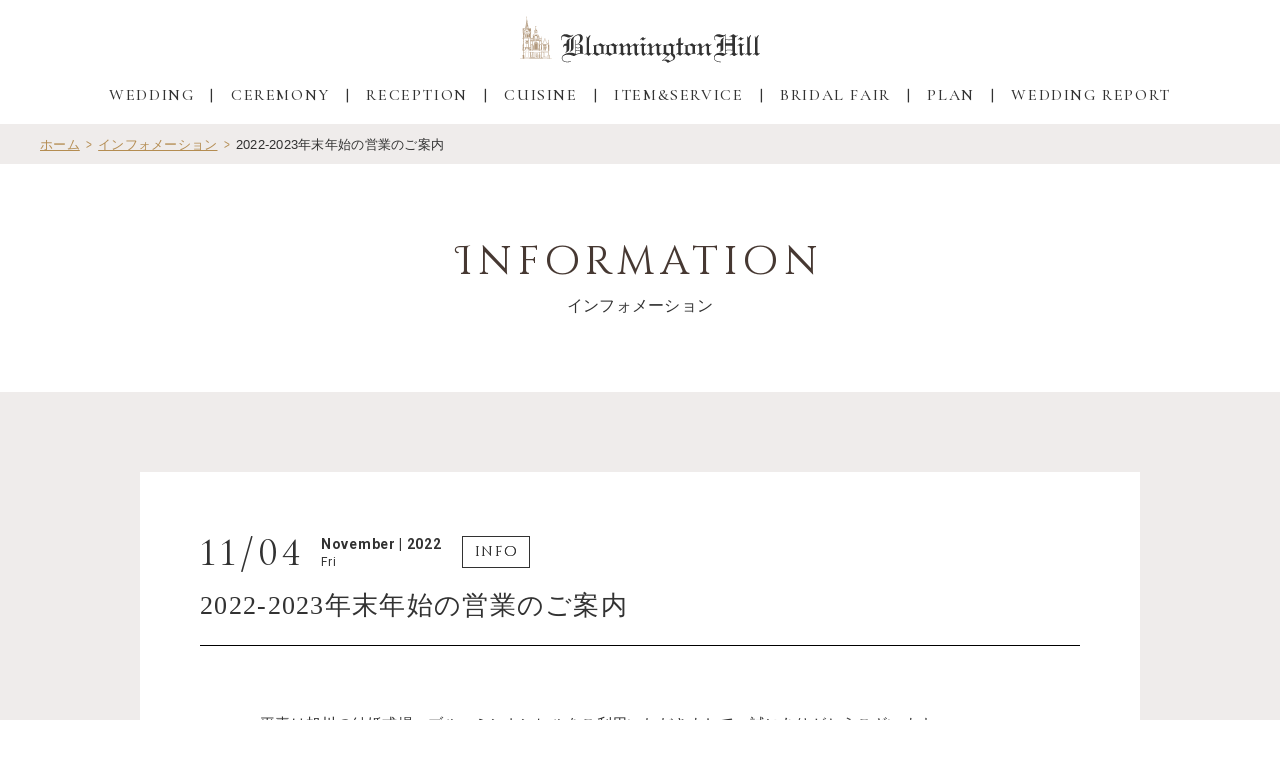

--- FILE ---
content_type: text/html; charset=UTF-8
request_url: https://www.bmh.jp/information/16240/
body_size: 111476
content:
<!DOCTYPE html>
<html lang="ja">
  <head>
    <meta charset="UTF-8">
    <meta content="IE=edge" http-equiv="X-UA-Compatible">
    <meta content="width=device-width,initial-scale=1" name="viewport">    <meta content="telephone=no,address=no,email=no" name="format-detection">
    
    <!-- Google Tag Manager -->
    <script>(function(w,d,s,l,i){w[l]=w[l]||[];w[l].push({'gtm.start':
    new Date().getTime(),event:'gtm.js'});var f=d.getElementsByTagName(s)[0],
    j=d.createElement(s),dl=l!='dataLayer'?'&l='+l:'';j.async=true;j.src=
    'https://www.googletagmanager.com/gtm.js?id='+i+dl;f.parentNode.insertBefore(j,f);
    })(window,document,'script','dataLayer','GTM-W3P87ZZ');</script>
    <!-- End Google Tag Manager -->

    <title>2022-2023年末年始の営業のご案内 | インフォメーション | 旭川の結婚式場はブルーミントンヒル | 教会挙式＆ウェディング</title>
<meta name="description" content="平素は旭川の結婚式場、ブルーミントンヒルをご利用いただきまして、誠にありがとうございます。

年末年始の営業のご案内をさせていただきます。

皆さまにはご不便をお掛けいたしますが、何卒ご了承のほどよろしくお願いいたします。

＊年末年始休業日＊
2022年12月26日（月）～2023年1月4日（水）

2022年内のご来館をお考えのお二人は、お早めのご予約をおすすめいたします。


2023年の平常営業は、1月5日（木）からとさせていただきます。

なお、年末年始休業期間中にいただい各種お問い合わせは、2023年1月5日（木）の営業日以降、順次お返事させていただきます。
あらかじめご了承ください。

皆様のご来館を心よりお待ち申し上げます。">
<meta property="og:description" content="平素は旭川の結婚式場、ブルーミントンヒルをご利用いただきまして、誠にありがとうございます。

年末年始の営業のご案内をさせていただきます。

皆さまにはご不便をお掛けいたしますが、何卒ご了承のほどよろしくお願いいたします。

＊年末年始休業日＊
2022年12月26日（月）～2023年1月4日（水）

2022年内のご来館をお考えのお二人は、お早めのご予約をおすすめいたします。


2023年の平常営業は、1月5日（木）からとさせていただきます。

なお、年末年始休業期間中にいただい各種お問い合わせは、2023年1月5日（木）の営業日以降、順次お返事させていただきます。
あらかじめご了承ください。

皆様のご来館を心よりお待ち申し上げます。">
<meta property="og:title" content="2022-2023年末年始の営業のご案内 | インフォメーション | 旭川の結婚式場はブルーミントンヒル | 教会挙式＆ウェディング">
<meta property="og:type" content="website">
<meta property="og:site_name" content="ブルーミントンヒル">
<meta property="og:url" content="https://www.bmh.jp/information/16240/">
<meta property="og:image" content="">
<meta property="og:locale" content="ja_JP">
    <meta name="msapplication-square70x70logo" content="https://www.bmh.jp/wp-content/themes/bmh/assets/images/common/site-tile-70x70.png">
    <meta name="msapplication-square150x150logo" content="https://www.bmh.jp/wp-content/themes/bmh/assets/images/common/favicons/site-tile-150x150.png">
    <meta name="msapplication-wide310x150logo" content="https://www.bmh.jp/wp-content/themes/bmh/assets/images/common/favicons/site-tile-310x150.png">
    <meta name="msapplication-square310x310logo" content="https://www.bmh.jp/wp-content/themes/bmh/assets/images/common/favicons/site-tile-310x310.png">
    <meta name="msapplication-TileColor" content="#997751">
    <link rel="shortcut icon" type="image/vnd.microsoft.icon" href="https://www.bmh.jp/wp-content/themes/bmh/assets/images/common/favicons/favicon.ico">
    <link rel="icon" type="image/vnd.microsoft.icon" href="https://www.bmh.jp/wp-content/themes/bmh/assets/images/common/favicons/favicon.ico">
    <link rel="apple-touch-icon" sizes="57x57" href="https://www.bmh.jp/wp-content/themes/bmh/assets/images/common/favicons/apple-touch-icon-57x57.png">
    <link rel="apple-touch-icon" sizes="60x60" href="https://www.bmh.jp/wp-content/themes/bmh/assets/images/common/favicons/apple-touch-icon-60x60.png">
    <link rel="apple-touch-icon" sizes="72x72" href="https://www.bmh.jp/wp-content/themes/bmh/assets/images/common/favicons/apple-touch-icon-72x72.png">
    <link rel="apple-touch-icon" sizes="76x76" href="https://www.bmh.jp/wp-content/themes/bmh/assets/images/common/favicons/apple-touch-icon-76x76.png">
    <link rel="apple-touch-icon" sizes="114x114" href="https://www.bmh.jp/wp-content/themes/bmh/assets/images/common/favicons/apple-touch-icon-114x114.png">
    <link rel="apple-touch-icon" sizes="120x120" href="https://www.bmh.jp/wp-content/themes/bmh/assets/images/common/favicons/apple-touch-icon-120x120.png">
    <link rel="apple-touch-icon" sizes="144x144" href="https://www.bmh.jp/wp-content/themes/bmh/assets/images/common/favicons/apple-touch-icon-144x144.png">
    <link rel="apple-touch-icon" sizes="152x152" href="https://www.bmh.jp/wp-content/themes/bmh/assets/images/common/favicons/apple-touch-icon-152x152.png">
    <link rel="apple-touch-icon" sizes="180x180" href="https://www.bmh.jp/wp-content/themes/bmh/assets/images/common/favicons/apple-touch-icon-180x180.png">
    <link rel="icon" type="image/png" sizes="36x36" href="https://www.bmh.jp/wp-content/themes/bmh/assets/images/common/favicons/android-chrome-36x36.png">
    <link rel="icon" type="image/png" sizes="48x48" href="https://www.bmh.jp/wp-content/themes/bmh/assets/images/common/favicons/android-chrome-48x48.png">
    <link rel="icon" type="image/png" sizes="72x72" href="https://www.bmh.jp/wp-content/themes/bmh/assets/images/common/favicons/android-chrome-72x72.png">
    <link rel="icon" type="image/png" sizes="96x96" href="https://www.bmh.jp/wp-content/themes/bmh/assets/images/common/favicons/android-chrome-96x96.png">
    <link rel="icon" type="image/png" sizes="128x128" href="https://www.bmh.jp/wp-content/themes/bmh/assets/images/common/favicons/android-chrome-128x128.png">
    <link rel="icon" type="image/png" sizes="144x144" href="https://www.bmh.jp/wp-content/themes/bmh/assets/images/common/favicons/android-chrome-144x144.png">
    <link rel="icon" type="image/png" sizes="152x152" href="https://www.bmh.jp/wp-content/themes/bmh/assets/images/common/favicons/android-chrome-152x152.png">
    <link rel="icon" type="image/png" sizes="192x192" href="https://www.bmh.jp/wp-content/themes/bmh/assets/images/common/favicons/android-chrome-192x192.png">
    <link rel="icon" type="image/png" sizes="256x256" href="https://www.bmh.jp/wp-content/themes/bmh/assets/images/common/favicons/android-chrome-256x256.png">
    <link rel="icon" type="image/png" sizes="384x384" href="https://www.bmh.jp/wp-content/themes/bmh/assets/images/common/favicons/android-chrome-384x384.png">
    <link rel="icon" type="image/png" sizes="512x512" href="https://www.bmh.jp/wp-content/themes/bmh/assets/images/common/favicons/android-chrome-512x512.png">
    <link rel="icon" type="image/png" sizes="36x36" href="https://www.bmh.jp/wp-content/themes/bmh/assets/images/common/favicons/icon-36x36.png">
    <link rel="icon" type="image/png" sizes="48x48" href="https://www.bmh.jp/wp-content/themes/bmh/assets/images/common/favicons/icon-48x48.png">
    <link rel="icon" type="image/png" sizes="72x72" href="https://www.bmh.jp/wp-content/themes/bmh/assets/images/common/favicons/icon-72x72.png">
    <link rel="icon" type="image/png" sizes="96x96" href="https://www.bmh.jp/wp-content/themes/bmh/assets/images/common/favicons/icon-96x96.png">
    <link rel="icon" type="image/png" sizes="128x128" href="https://www.bmh.jp/wp-content/themes/bmh/assets/images/common/favicons/icon-128x128.png">
    <link rel="icon" type="image/png" sizes="144x144" href="https://www.bmh.jp/wp-content/themes/bmh/assets/images/common/favicons/icon-144x144.png">
    <link rel="icon" type="image/png" sizes="152x152" href="https://www.bmh.jp/wp-content/themes/bmh/assets/images/common/favicons/icon-152x152.png">
    <link rel="icon" type="image/png" sizes="160x160" href="https://www.bmh.jp/wp-content/themes/bmh/assets/images/common/favicons/icon-160x160.png">
    <link rel="icon" type="image/png" sizes="192x192" href="https://www.bmh.jp/wp-content/themes/bmh/assets/images/common/favicons/icon-192x192.png">
    <link rel="icon" type="image/png" sizes="196x196" href="https://www.bmh.jp/wp-content/themes/bmh/assets/images/common/favicons/icon-196x196.png">
    <link rel="icon" type="image/png" sizes="256x256" href="https://www.bmh.jp/wp-content/themes/bmh/assets/images/common/favicons/icon-256x256.png">
    <link rel="icon" type="image/png" sizes="384x384" href="https://www.bmh.jp/wp-content/themes/bmh/assets/images/common/favicons/icon-384x384.png">
    <link rel="icon" type="image/png" sizes="512x512" href="https://www.bmh.jp/wp-content/themes/bmh/assets/images/common/favicons/icon-512x512.png">
    <link rel="icon" type="image/png" sizes="16x16" href="https://www.bmh.jp/wp-content/themes/bmh/assets/images/common/favicons/icon-16x16.png">
    <link rel="icon" type="image/png" sizes="24x24" href="https://www.bmh.jp/wp-content/themes/bmh/assets/images/common/favicons/icon-24x24.png">
    <link rel="icon" type="image/png" sizes="32x32" href="https://www.bmh.jp/wp-content/themes/bmh/assets/images/common/favicons/icon-32x32.png">
    <link href="https://fonts.googleapis.com/css2?family=Cinzel&amp;family=Cinzel+Decorative&amp;family=Cormorant+Infant:wght@400;500&amp;family=Roboto:wght@300;400;700&amp;display=swap" rel="stylesheet">
    <link href="https://www.bmh.jp/wp-content/themes/bmh/assets/css/styles.css?202506" rel="stylesheet">
    <meta name='robots' content='max-image-preview:large' />
<link rel='dns-prefetch' href='//s.w.org' />
<script type="text/javascript">
window._wpemojiSettings = {"baseUrl":"https:\/\/s.w.org\/images\/core\/emoji\/13.1.0\/72x72\/","ext":".png","svgUrl":"https:\/\/s.w.org\/images\/core\/emoji\/13.1.0\/svg\/","svgExt":".svg","source":{"concatemoji":"https:\/\/www.bmh.jp\/wp-includes\/js\/wp-emoji-release.min.js"}};
/*! This file is auto-generated */
!function(e,a,t){var n,r,o,i=a.createElement("canvas"),p=i.getContext&&i.getContext("2d");function s(e,t){var a=String.fromCharCode;p.clearRect(0,0,i.width,i.height),p.fillText(a.apply(this,e),0,0);e=i.toDataURL();return p.clearRect(0,0,i.width,i.height),p.fillText(a.apply(this,t),0,0),e===i.toDataURL()}function c(e){var t=a.createElement("script");t.src=e,t.defer=t.type="text/javascript",a.getElementsByTagName("head")[0].appendChild(t)}for(o=Array("flag","emoji"),t.supports={everything:!0,everythingExceptFlag:!0},r=0;r<o.length;r++)t.supports[o[r]]=function(e){if(!p||!p.fillText)return!1;switch(p.textBaseline="top",p.font="600 32px Arial",e){case"flag":return s([127987,65039,8205,9895,65039],[127987,65039,8203,9895,65039])?!1:!s([55356,56826,55356,56819],[55356,56826,8203,55356,56819])&&!s([55356,57332,56128,56423,56128,56418,56128,56421,56128,56430,56128,56423,56128,56447],[55356,57332,8203,56128,56423,8203,56128,56418,8203,56128,56421,8203,56128,56430,8203,56128,56423,8203,56128,56447]);case"emoji":return!s([10084,65039,8205,55357,56613],[10084,65039,8203,55357,56613])}return!1}(o[r]),t.supports.everything=t.supports.everything&&t.supports[o[r]],"flag"!==o[r]&&(t.supports.everythingExceptFlag=t.supports.everythingExceptFlag&&t.supports[o[r]]);t.supports.everythingExceptFlag=t.supports.everythingExceptFlag&&!t.supports.flag,t.DOMReady=!1,t.readyCallback=function(){t.DOMReady=!0},t.supports.everything||(n=function(){t.readyCallback()},a.addEventListener?(a.addEventListener("DOMContentLoaded",n,!1),e.addEventListener("load",n,!1)):(e.attachEvent("onload",n),a.attachEvent("onreadystatechange",function(){"complete"===a.readyState&&t.readyCallback()})),(n=t.source||{}).concatemoji?c(n.concatemoji):n.wpemoji&&n.twemoji&&(c(n.twemoji),c(n.wpemoji)))}(window,document,window._wpemojiSettings);
</script>
<style type="text/css">
img.wp-smiley,
img.emoji {
	display: inline !important;
	border: none !important;
	box-shadow: none !important;
	height: 1em !important;
	width: 1em !important;
	margin: 0 0.07em !important;
	vertical-align: -0.1em !important;
	background: none !important;
	padding: 0 !important;
}
</style>
	<link rel='stylesheet' id='wp-block-library-css'  href='https://www.bmh.jp/wp-includes/css/dist/block-library/style.min.css' type='text/css' media='all' />
<style id='global-styles-inline-css' type='text/css'>
body{--wp--preset--color--black: #000000;--wp--preset--color--cyan-bluish-gray: #abb8c3;--wp--preset--color--white: #ffffff;--wp--preset--color--pale-pink: #f78da7;--wp--preset--color--vivid-red: #cf2e2e;--wp--preset--color--luminous-vivid-orange: #ff6900;--wp--preset--color--luminous-vivid-amber: #fcb900;--wp--preset--color--light-green-cyan: #7bdcb5;--wp--preset--color--vivid-green-cyan: #00d084;--wp--preset--color--pale-cyan-blue: #8ed1fc;--wp--preset--color--vivid-cyan-blue: #0693e3;--wp--preset--color--vivid-purple: #9b51e0;--wp--preset--gradient--vivid-cyan-blue-to-vivid-purple: linear-gradient(135deg,rgba(6,147,227,1) 0%,rgb(155,81,224) 100%);--wp--preset--gradient--light-green-cyan-to-vivid-green-cyan: linear-gradient(135deg,rgb(122,220,180) 0%,rgb(0,208,130) 100%);--wp--preset--gradient--luminous-vivid-amber-to-luminous-vivid-orange: linear-gradient(135deg,rgba(252,185,0,1) 0%,rgba(255,105,0,1) 100%);--wp--preset--gradient--luminous-vivid-orange-to-vivid-red: linear-gradient(135deg,rgba(255,105,0,1) 0%,rgb(207,46,46) 100%);--wp--preset--gradient--very-light-gray-to-cyan-bluish-gray: linear-gradient(135deg,rgb(238,238,238) 0%,rgb(169,184,195) 100%);--wp--preset--gradient--cool-to-warm-spectrum: linear-gradient(135deg,rgb(74,234,220) 0%,rgb(151,120,209) 20%,rgb(207,42,186) 40%,rgb(238,44,130) 60%,rgb(251,105,98) 80%,rgb(254,248,76) 100%);--wp--preset--gradient--blush-light-purple: linear-gradient(135deg,rgb(255,206,236) 0%,rgb(152,150,240) 100%);--wp--preset--gradient--blush-bordeaux: linear-gradient(135deg,rgb(254,205,165) 0%,rgb(254,45,45) 50%,rgb(107,0,62) 100%);--wp--preset--gradient--luminous-dusk: linear-gradient(135deg,rgb(255,203,112) 0%,rgb(199,81,192) 50%,rgb(65,88,208) 100%);--wp--preset--gradient--pale-ocean: linear-gradient(135deg,rgb(255,245,203) 0%,rgb(182,227,212) 50%,rgb(51,167,181) 100%);--wp--preset--gradient--electric-grass: linear-gradient(135deg,rgb(202,248,128) 0%,rgb(113,206,126) 100%);--wp--preset--gradient--midnight: linear-gradient(135deg,rgb(2,3,129) 0%,rgb(40,116,252) 100%);--wp--preset--duotone--dark-grayscale: url('#wp-duotone-dark-grayscale');--wp--preset--duotone--grayscale: url('#wp-duotone-grayscale');--wp--preset--duotone--purple-yellow: url('#wp-duotone-purple-yellow');--wp--preset--duotone--blue-red: url('#wp-duotone-blue-red');--wp--preset--duotone--midnight: url('#wp-duotone-midnight');--wp--preset--duotone--magenta-yellow: url('#wp-duotone-magenta-yellow');--wp--preset--duotone--purple-green: url('#wp-duotone-purple-green');--wp--preset--duotone--blue-orange: url('#wp-duotone-blue-orange');--wp--preset--font-size--small: 13px;--wp--preset--font-size--medium: 20px;--wp--preset--font-size--large: 36px;--wp--preset--font-size--x-large: 42px;}.has-black-color{color: var(--wp--preset--color--black) !important;}.has-cyan-bluish-gray-color{color: var(--wp--preset--color--cyan-bluish-gray) !important;}.has-white-color{color: var(--wp--preset--color--white) !important;}.has-pale-pink-color{color: var(--wp--preset--color--pale-pink) !important;}.has-vivid-red-color{color: var(--wp--preset--color--vivid-red) !important;}.has-luminous-vivid-orange-color{color: var(--wp--preset--color--luminous-vivid-orange) !important;}.has-luminous-vivid-amber-color{color: var(--wp--preset--color--luminous-vivid-amber) !important;}.has-light-green-cyan-color{color: var(--wp--preset--color--light-green-cyan) !important;}.has-vivid-green-cyan-color{color: var(--wp--preset--color--vivid-green-cyan) !important;}.has-pale-cyan-blue-color{color: var(--wp--preset--color--pale-cyan-blue) !important;}.has-vivid-cyan-blue-color{color: var(--wp--preset--color--vivid-cyan-blue) !important;}.has-vivid-purple-color{color: var(--wp--preset--color--vivid-purple) !important;}.has-black-background-color{background-color: var(--wp--preset--color--black) !important;}.has-cyan-bluish-gray-background-color{background-color: var(--wp--preset--color--cyan-bluish-gray) !important;}.has-white-background-color{background-color: var(--wp--preset--color--white) !important;}.has-pale-pink-background-color{background-color: var(--wp--preset--color--pale-pink) !important;}.has-vivid-red-background-color{background-color: var(--wp--preset--color--vivid-red) !important;}.has-luminous-vivid-orange-background-color{background-color: var(--wp--preset--color--luminous-vivid-orange) !important;}.has-luminous-vivid-amber-background-color{background-color: var(--wp--preset--color--luminous-vivid-amber) !important;}.has-light-green-cyan-background-color{background-color: var(--wp--preset--color--light-green-cyan) !important;}.has-vivid-green-cyan-background-color{background-color: var(--wp--preset--color--vivid-green-cyan) !important;}.has-pale-cyan-blue-background-color{background-color: var(--wp--preset--color--pale-cyan-blue) !important;}.has-vivid-cyan-blue-background-color{background-color: var(--wp--preset--color--vivid-cyan-blue) !important;}.has-vivid-purple-background-color{background-color: var(--wp--preset--color--vivid-purple) !important;}.has-black-border-color{border-color: var(--wp--preset--color--black) !important;}.has-cyan-bluish-gray-border-color{border-color: var(--wp--preset--color--cyan-bluish-gray) !important;}.has-white-border-color{border-color: var(--wp--preset--color--white) !important;}.has-pale-pink-border-color{border-color: var(--wp--preset--color--pale-pink) !important;}.has-vivid-red-border-color{border-color: var(--wp--preset--color--vivid-red) !important;}.has-luminous-vivid-orange-border-color{border-color: var(--wp--preset--color--luminous-vivid-orange) !important;}.has-luminous-vivid-amber-border-color{border-color: var(--wp--preset--color--luminous-vivid-amber) !important;}.has-light-green-cyan-border-color{border-color: var(--wp--preset--color--light-green-cyan) !important;}.has-vivid-green-cyan-border-color{border-color: var(--wp--preset--color--vivid-green-cyan) !important;}.has-pale-cyan-blue-border-color{border-color: var(--wp--preset--color--pale-cyan-blue) !important;}.has-vivid-cyan-blue-border-color{border-color: var(--wp--preset--color--vivid-cyan-blue) !important;}.has-vivid-purple-border-color{border-color: var(--wp--preset--color--vivid-purple) !important;}.has-vivid-cyan-blue-to-vivid-purple-gradient-background{background: var(--wp--preset--gradient--vivid-cyan-blue-to-vivid-purple) !important;}.has-light-green-cyan-to-vivid-green-cyan-gradient-background{background: var(--wp--preset--gradient--light-green-cyan-to-vivid-green-cyan) !important;}.has-luminous-vivid-amber-to-luminous-vivid-orange-gradient-background{background: var(--wp--preset--gradient--luminous-vivid-amber-to-luminous-vivid-orange) !important;}.has-luminous-vivid-orange-to-vivid-red-gradient-background{background: var(--wp--preset--gradient--luminous-vivid-orange-to-vivid-red) !important;}.has-very-light-gray-to-cyan-bluish-gray-gradient-background{background: var(--wp--preset--gradient--very-light-gray-to-cyan-bluish-gray) !important;}.has-cool-to-warm-spectrum-gradient-background{background: var(--wp--preset--gradient--cool-to-warm-spectrum) !important;}.has-blush-light-purple-gradient-background{background: var(--wp--preset--gradient--blush-light-purple) !important;}.has-blush-bordeaux-gradient-background{background: var(--wp--preset--gradient--blush-bordeaux) !important;}.has-luminous-dusk-gradient-background{background: var(--wp--preset--gradient--luminous-dusk) !important;}.has-pale-ocean-gradient-background{background: var(--wp--preset--gradient--pale-ocean) !important;}.has-electric-grass-gradient-background{background: var(--wp--preset--gradient--electric-grass) !important;}.has-midnight-gradient-background{background: var(--wp--preset--gradient--midnight) !important;}.has-small-font-size{font-size: var(--wp--preset--font-size--small) !important;}.has-medium-font-size{font-size: var(--wp--preset--font-size--medium) !important;}.has-large-font-size{font-size: var(--wp--preset--font-size--large) !important;}.has-x-large-font-size{font-size: var(--wp--preset--font-size--x-large) !important;}
</style>
<link rel="https://api.w.org/" href="https://www.bmh.jp/wp-json/" /><link rel="alternate" type="application/json" href="https://www.bmh.jp/wp-json/wp/v2/information/16240" /><link rel="EditURI" type="application/rsd+xml" title="RSD" href="https://www.bmh.jp/xmlrpc.php?rsd" />
<link rel="wlwmanifest" type="application/wlwmanifest+xml" href="https://www.bmh.jp/wp-includes/wlwmanifest.xml" /> 
<link rel="canonical" href="https://www.bmh.jp/information/16240/" />
<link rel='shortlink' href='https://www.bmh.jp/?p=16240' />
<link rel="alternate" type="application/json+oembed" href="https://www.bmh.jp/wp-json/oembed/1.0/embed?url=https%3A%2F%2Fwww.bmh.jp%2Finformation%2F16240%2F" />
<link rel="alternate" type="text/xml+oembed" href="https://www.bmh.jp/wp-json/oembed/1.0/embed?url=https%3A%2F%2Fwww.bmh.jp%2Finformation%2F16240%2F&#038;format=xml" />
  </head>
  <body class="information-template-default single single-information postid-16240">
    <!-- Google Tag Manager (noscript) -->
    <noscript><iframe src="https://www.googletagmanager.com/ns.html?id=GTM-W3P87ZZ"
    height="0" width="0" style="display:none;visibility:hidden"></iframe></noscript>
    <!-- End Google Tag Manager (noscript) -->
    <div class="c-loading" id="loading"><span class="c-loading__count" id="count">0</span>
      <div class="c-loading__circle">
        <div class="c-loading__circle__right">
          <div id="circle01"></div>
        </div>
        <div class="c-loading__circle__left">
          <div id="circle02"></div>
        </div>
      </div>
    </div>
    <div class="l-wrapper">
      <div class="c-modal-reserve">
  <div class="c-overlay"></div>
  <div class="c-btn-close"></div>
  <div class="c-modal-reserve__content">
    <div class="c-modal-reserve__main">
      <div class="c-modal-reserve__visit">
        <h2 class="c-ttl-mix__en">Reservation</h2>
        <p class="c-desc">見学予約</p>
        <div class="c-modal-reserve__img">
          <figure class="bgImg"><img class="bgSrc" src="https://www.bmh.jp/wp-content/themes/bmh/assets/images/reserve/img_reserve01.jpg" alt=""></figure>
        </div>
        <p class="c-desc -box">丘の上に立つ花に囲まれたステンドグラスの大聖堂と、3つのパーティ会場がギュッと集めた式場です。ぜひご見学にいらしてください。</p>
        <div class="c-btn"><a href="https://reg31.smp.ne.jp/regist/is?SMPFORM=sft-lemiqh-b531313f2d9d13324ffdaa924bc4092d" target="_blank">見学予約のお申込み<span class="iconSvg" data-icon="arrow"></span><span class="itemBg"></span></a></div>
        <div class="c-btn modalDiagnosis sp"><a href="#">診断する<span class="iconSvg" data-icon="arrow"></span><span class="itemBg"></span></a></div>
      </div>
      <div class="c-modal-reserve__fair">
        <h2 class="c-ttl-mix__en">Bridal Fair</h2>
        <p class="c-desc">フェア予約</p>
        
<div class="c-calendar">
    <div class="c-calendar__item">
    <time class="c-calendar__label"><small>2026.</small>2</time>
    <table>
      <thead>
        <tr>
                      <th>日</th>
                      <th>月</th>
                      <th>火</th>
                      <th>水</th>
                      <th>木</th>
                      <th>金</th>
                      <th>土</th>
                  </tr>
      </thead>
      <tbody>
                <tr>
                              <td data-date="20260201">1</td>
                                        <td data-date="20260202">2</td>
                                        <td data-date="20260203">3</td>
                                        <td data-date="20260204">4</td>
                                        <td data-date="20260205">5</td>
                                        <td data-date="20260206">6</td>
                                        <td data-date="20260207">7</td>
                            </tr>
                <tr>
                              <td data-date="20260208">8</td>
                                        <td data-date="20260209">9</td>
                                        <td data-date="20260210">10</td>
                                        <td data-date="20260211">11</td>
                                        <td data-date="20260212">12</td>
                                        <td data-date="20260213">13</td>
                                        <td data-date="20260214">14</td>
                            </tr>
                <tr>
                              <td data-date="20260215">15</td>
                                        <td data-date="20260216">16</td>
                                        <td data-date="20260217">17</td>
                                        <td data-date="20260218">18</td>
                                        <td data-date="20260219">19</td>
                                        <td data-date="20260220">20</td>
                                        <td data-date="20260221">21</td>
                            </tr>
                <tr>
                              <td data-date="20260222">22</td>
                                        <td data-date="20260223">23</td>
                                        <td data-date="20260224">24</td>
                                        <td data-date="20260225">25</td>
                                        <td data-date="20260226">26</td>
                                        <td data-date="20260227">27</td>
                                        <td data-date="20260228">28</td>
                            </tr>
              </tbody>
    </table>
  </div>

    <div class="c-calendar__item">
    <time class="c-calendar__label"><small>2026.</small>3</time>
    <table>
      <thead>
        <tr>
                      <th>日</th>
                      <th>月</th>
                      <th>火</th>
                      <th>水</th>
                      <th>木</th>
                      <th>金</th>
                      <th>土</th>
                  </tr>
      </thead>
      <tbody>
                <tr>
                              <td data-date="20260301">1</td>
                                        <td data-date="20260302">2</td>
                                        <td data-date="20260303">3</td>
                                        <td data-date="20260304">4</td>
                                        <td data-date="20260305">5</td>
                                        <td data-date="20260306">6</td>
                                        <td data-date="20260307">7</td>
                            </tr>
                <tr>
                              <td data-date="20260308">8</td>
                                        <td data-date="20260309">9</td>
                                        <td data-date="20260310">10</td>
                                        <td data-date="20260311">11</td>
                                        <td data-date="20260312">12</td>
                                        <td data-date="20260313">13</td>
                                        <td data-date="20260314">14</td>
                            </tr>
                <tr>
                              <td data-date="20260315">15</td>
                                        <td data-date="20260316">16</td>
                                        <td data-date="20260317">17</td>
                                        <td data-date="20260318">18</td>
                                        <td data-date="20260319">19</td>
                                        <td data-date="20260320">20</td>
                                        <td data-date="20260321">21</td>
                            </tr>
                <tr>
                              <td data-date="20260322">22</td>
                                        <td data-date="20260323">23</td>
                                        <td data-date="20260324">24</td>
                                        <td data-date="20260325">25</td>
                                        <td data-date="20260326">26</td>
                                        <td data-date="20260327">27</td>
                                        <td data-date="20260328">28</td>
                            </tr>
                <tr>
                              <td data-date="20260329">29</td>
                                        <td data-date="20260330">30</td>
                                        <td data-date="20260331">31</td>
                                        <td></td>
                                        <td></td>
                                        <td></td>
                                        <td></td>
                            </tr>
              </tbody>
    </table>
  </div>

    <div class="c-calendar__item">
    <time class="c-calendar__label"><small>2026.</small>4</time>
    <table>
      <thead>
        <tr>
                      <th>日</th>
                      <th>月</th>
                      <th>火</th>
                      <th>水</th>
                      <th>木</th>
                      <th>金</th>
                      <th>土</th>
                  </tr>
      </thead>
      <tbody>
                <tr>
                              <td></td>
                                        <td></td>
                                        <td></td>
                                        <td data-date="20260401">1</td>
                                        <td data-date="20260402">2</td>
                                        <td data-date="20260403">3</td>
                                        <td data-date="20260404">4</td>
                            </tr>
                <tr>
                              <td data-date="20260405">5</td>
                                        <td data-date="20260406">6</td>
                                        <td data-date="20260407">7</td>
                                        <td data-date="20260408">8</td>
                                        <td data-date="20260409">9</td>
                                        <td data-date="20260410">10</td>
                                        <td data-date="20260411">11</td>
                            </tr>
                <tr>
                              <td data-date="20260412">12</td>
                                        <td data-date="20260413">13</td>
                                        <td data-date="20260414">14</td>
                                        <td data-date="20260415">15</td>
                                        <td data-date="20260416">16</td>
                                        <td data-date="20260417">17</td>
                                        <td data-date="20260418">18</td>
                            </tr>
                <tr>
                              <td data-date="20260419">19</td>
                                        <td data-date="20260420">20</td>
                                        <td data-date="20260421">21</td>
                                        <td data-date="20260422">22</td>
                                        <td data-date="20260423">23</td>
                                        <td data-date="20260424">24</td>
                                        <td data-date="20260425">25</td>
                            </tr>
                <tr>
                              <td data-date="20260426">26</td>
                                        <td data-date="20260427">27</td>
                                        <td data-date="20260428">28</td>
                                        <td data-date="20260429">29</td>
                                        <td data-date="20260430">30</td>
                                        <td></td>
                                        <td></td>
                            </tr>
              </tbody>
    </table>
  </div>

</div>        <p class="c-desc -textarea">ご来館になりたい候補日を選んで（複数選択ができます）、<br>下記の「フェア検索」にお進みください</p>
        <div class="c-btn"><a href="https://www.bmh.jp/bridalfair/">フェア検索<span class="iconSvg" data-icon="arrow"></span><span class="itemBg"></span></a></div>
      </div>
    </div>
  </div>
  <div class="c-modal-reserve__footer">
    <div class="l-inner">
      <div class="c-modal-reserve__item -contact">
        <div class="c-modal-reserve__icon -tel">
          <div class="iconSvg" data-icon="tel02"></div>
        </div>
        <div class="c-box-icon">
          <p class="c-ttl-case__ja">お電話でのお問い合わせ</p>
          <div class="c-box-icon__item">
            <p class="c-modal-reserve__tel"><span class="c-modal-reserve__en">TEL</span><a class="c-modal-reserve__number" href="tel:0166690008">0166-69-0008</a></p>
            <p class="c-modal-reserve__tel"><span class="c-modal-reserve__en">FREE DIAL</span><a class="c-modal-reserve__number" href="tel:08001008808">0800-100-8808</a></p>
          </div>
        </div>
      </div>
      <div class="c-modal-reserve__item -fair">
        <div class="c-modal-reserve__icon -board">
          <div class="iconSvg" data-icon="board02"></div>
        </div>
        <div class="c-box-icon">
          <div class="c-modal-reserve__textarea">
            <p class="c-ttl-case__ja">おすすめフェア診断</p>
            <p class="c-desc">ご希望に合わせた<br class="sp">おすすめの<br class="pc">ブライダルフェアをご提案。</p>
          </div>
          <div class="c-btn modalDiagnosis">
            <span>診断する<span class="iconSvg" data-icon="arrow"></span><span class="itemBg"></span>
            </span>
          </div>
        </div>
      </div>
    </div>
  </div>
</div>      <div class="c-modal-diagnosis">
  <div class="c-overlay"></div>
  <div class="c-btn-close"></div>
  <div class="c-modal-diagnosis__content">
    <h1 class="c-modal-diagnosis__ttl">おすすめフェア診断</h1>
    <p class="c-modal-diagnosis__desc">ご希望に合わせて、<br class="sp">おすすめのブライダルをご提案します。</p>
    <div class="c-modal-diagnosis__main">
      <div class="c-box-fair">
        <h2 class="c-box-fair__ttl">ご希望の日程</h2>
        <p class="c-desc">ご来館になりたい候補日を選んでください（複数選択ができます）。<br>※ 日付のみで検索したい方は <a href="" class="modalChange" data-modal-from="diagnosis" data-modal-to="calendar">こちら</a></p>
        
<div class="c-calendar">
    <div class="c-calendar__item">
    <time class="c-calendar__label"><small>2026.</small>2</time>
    <table>
      <thead>
        <tr>
                      <th>日</th>
                      <th>月</th>
                      <th>火</th>
                      <th>水</th>
                      <th>木</th>
                      <th>金</th>
                      <th>土</th>
                  </tr>
      </thead>
      <tbody>
                <tr>
                              <td data-date="20260201">1</td>
                                        <td data-date="20260202">2</td>
                                        <td data-date="20260203">3</td>
                                        <td data-date="20260204">4</td>
                                        <td data-date="20260205">5</td>
                                        <td data-date="20260206">6</td>
                                        <td data-date="20260207">7</td>
                            </tr>
                <tr>
                              <td data-date="20260208">8</td>
                                        <td data-date="20260209">9</td>
                                        <td data-date="20260210">10</td>
                                        <td data-date="20260211">11</td>
                                        <td data-date="20260212">12</td>
                                        <td data-date="20260213">13</td>
                                        <td data-date="20260214">14</td>
                            </tr>
                <tr>
                              <td data-date="20260215">15</td>
                                        <td data-date="20260216">16</td>
                                        <td data-date="20260217">17</td>
                                        <td data-date="20260218">18</td>
                                        <td data-date="20260219">19</td>
                                        <td data-date="20260220">20</td>
                                        <td data-date="20260221">21</td>
                            </tr>
                <tr>
                              <td data-date="20260222">22</td>
                                        <td data-date="20260223">23</td>
                                        <td data-date="20260224">24</td>
                                        <td data-date="20260225">25</td>
                                        <td data-date="20260226">26</td>
                                        <td data-date="20260227">27</td>
                                        <td data-date="20260228">28</td>
                            </tr>
              </tbody>
    </table>
  </div>

    <div class="c-calendar__item">
    <time class="c-calendar__label"><small>2026.</small>3</time>
    <table>
      <thead>
        <tr>
                      <th>日</th>
                      <th>月</th>
                      <th>火</th>
                      <th>水</th>
                      <th>木</th>
                      <th>金</th>
                      <th>土</th>
                  </tr>
      </thead>
      <tbody>
                <tr>
                              <td data-date="20260301">1</td>
                                        <td data-date="20260302">2</td>
                                        <td data-date="20260303">3</td>
                                        <td data-date="20260304">4</td>
                                        <td data-date="20260305">5</td>
                                        <td data-date="20260306">6</td>
                                        <td data-date="20260307">7</td>
                            </tr>
                <tr>
                              <td data-date="20260308">8</td>
                                        <td data-date="20260309">9</td>
                                        <td data-date="20260310">10</td>
                                        <td data-date="20260311">11</td>
                                        <td data-date="20260312">12</td>
                                        <td data-date="20260313">13</td>
                                        <td data-date="20260314">14</td>
                            </tr>
                <tr>
                              <td data-date="20260315">15</td>
                                        <td data-date="20260316">16</td>
                                        <td data-date="20260317">17</td>
                                        <td data-date="20260318">18</td>
                                        <td data-date="20260319">19</td>
                                        <td data-date="20260320">20</td>
                                        <td data-date="20260321">21</td>
                            </tr>
                <tr>
                              <td data-date="20260322">22</td>
                                        <td data-date="20260323">23</td>
                                        <td data-date="20260324">24</td>
                                        <td data-date="20260325">25</td>
                                        <td data-date="20260326">26</td>
                                        <td data-date="20260327">27</td>
                                        <td data-date="20260328">28</td>
                            </tr>
                <tr>
                              <td data-date="20260329">29</td>
                                        <td data-date="20260330">30</td>
                                        <td data-date="20260331">31</td>
                                        <td></td>
                                        <td></td>
                                        <td></td>
                                        <td></td>
                            </tr>
              </tbody>
    </table>
  </div>

    <div class="c-calendar__item">
    <time class="c-calendar__label"><small>2026.</small>4</time>
    <table>
      <thead>
        <tr>
                      <th>日</th>
                      <th>月</th>
                      <th>火</th>
                      <th>水</th>
                      <th>木</th>
                      <th>金</th>
                      <th>土</th>
                  </tr>
      </thead>
      <tbody>
                <tr>
                              <td></td>
                                        <td></td>
                                        <td></td>
                                        <td data-date="20260401">1</td>
                                        <td data-date="20260402">2</td>
                                        <td data-date="20260403">3</td>
                                        <td data-date="20260404">4</td>
                            </tr>
                <tr>
                              <td data-date="20260405">5</td>
                                        <td data-date="20260406">6</td>
                                        <td data-date="20260407">7</td>
                                        <td data-date="20260408">8</td>
                                        <td data-date="20260409">9</td>
                                        <td data-date="20260410">10</td>
                                        <td data-date="20260411">11</td>
                            </tr>
                <tr>
                              <td data-date="20260412">12</td>
                                        <td data-date="20260413">13</td>
                                        <td data-date="20260414">14</td>
                                        <td data-date="20260415">15</td>
                                        <td data-date="20260416">16</td>
                                        <td data-date="20260417">17</td>
                                        <td data-date="20260418">18</td>
                            </tr>
                <tr>
                              <td data-date="20260419">19</td>
                                        <td data-date="20260420">20</td>
                                        <td data-date="20260421">21</td>
                                        <td data-date="20260422">22</td>
                                        <td data-date="20260423">23</td>
                                        <td data-date="20260424">24</td>
                                        <td data-date="20260425">25</td>
                            </tr>
                <tr>
                              <td data-date="20260426">26</td>
                                        <td data-date="20260427">27</td>
                                        <td data-date="20260428">28</td>
                                        <td data-date="20260429">29</td>
                                        <td data-date="20260430">30</td>
                                        <td></td>
                                        <td></td>
                            </tr>
              </tbody>
    </table>
  </div>

</div>      </div>
      <div class="c-box-fair">
        <h2 class="c-box-fair__ttl">ご希望の条件</h2>
        <p class="c-desc">ご希望の条件を選んでください（複数選択することができます）。</p>
        <ul class="c-box-fair__list">
          <li class="c-box-fair__item">
            <label>
              <input
                type="checkbox"
                name="terms"
                value="am"
                data-type-value=""
                data-key-value=""
              >
              <p>午前</p>
            </label>
          </li>
          <li class="c-box-fair__item">
            <label> 
              <input
                type="checkbox"
                name="terms"
                value="pm"
                data-type-value=""
                data-key-value=""
              >
              <p>午後</p>
            </label>
          </li>
          <li class="c-box-fair__item">
            <label> 
              <input
                type="checkbox"
                name="terms"
                value="fair_night"
                data-type-value="fair_night"
                data-key-value="fair_night"
              >
              <p>21時まで受付OK</p>
            </label>
          </li>
          <li class="c-box-fair__item">
            <label> 
              <input
                type="checkbox"
                name="terms"
                value="fair_consult"
                data-type-value=""
                data-key-value="fair_consult"
              >
              <p>相談会</p>
            </label>
          </li>
          <li class="c-box-fair__item">
            <label> 
              <input
                type="checkbox"
                name="terms"
                value="fair_party"
                data-type-value="fair_party"
                data-key-value="fair_food"
              >
              <p>試食</p>
            </label>
          </li>
          <li class="c-box-fair__item">
            <label> 
              <input
                type="checkbox"
                name="terms"
                value="fair_demo"
                data-type-value="fair_demo"
                data-key-value="fair_fittinh"
              >
              <p>試着</p>
            </label>
          </li>
          <li class="c-box-fair__item">
            <label> 
              <input
                type="checkbox"
                name="terms"
                value="inside"
                data-type-value=""
                data-key-value=""
              >
              <p>館内見学</p>
            </label>
          </li>
          <li class="c-box-fair__item">
            <label> 
              <input
                type="checkbox"
                name="terms"
                value="cathedral"
                data-type-value=""
                data-key-value=""
              >
              <p>大聖堂見学</p>
            </label>
          </li>
          <li class="c-box-fair__item">
            <label> 
              <input
                type="checkbox"
                name="terms"
                value="cuisine"
                data-type-value=""
                data-key-value=""
              >
              <p>料理・引出物展示</p>
            </label>
          </li>
          <li class="c-box-fair__item">
            <label> 
              <input
                type="checkbox"
                name="terms"
                value="wedding"
                data-type-value=""
                data-key-value="fair_mock"
              >
              <p>模擬挙式</p>
            </label>
          </li>
          <li class="c-box-fair__item">
            <label> 
              <input
                type="checkbox"
                name="terms"
                value="first"
                data-type-value=""
                data-key-value=""
              >
              <p>初めての方</p>
            </label>
          </li>
          <li class="c-box-fair__item">
            <label> 
              <input
                type="checkbox"
                name="terms"
                value="people"
                data-type-value=""
                data-key-value=""
              >
              <p>少人数婚</p>
            </label>
          </li>
          <li class="c-box-fair__item">
            <label> 
              <input
                type="checkbox"
                name="terms"
                value="fair_matanity"
                data-type-value="fair_maternity"
                data-key-value="fair_matanity"
              >
              <p>マタニティ婚</p>
            </label>
          </li>
          <li class="c-box-fair__item">
            <label> 
              <input
                type="checkbox"
                name="terms"
                value="benefits"
                data-type-value=""
                data-key-value="fair_privilege"
              >
              <p>成約特典あり</p>
            </label>
          </li>
          <li class="c-box-fair__item">
            <label> 
              <input
                type="checkbox"
                name="terms"
                value="fair_online"
                data-type-value="fair_online"
                data-key-value="fair_online"
              >
              <p>オンライン</p>
            </label>
          </li>
        </ul>
      </div>
    </div>
    <div class="c-modal-diagnosis__btn">
      <div class="c-btn -terms checkboxBtn"><a href="#">すべての条件を解除<span class="itemBg"></span></a></div>
      <div class="c-btn -diagnosis"><a href="https://www.bmh.jp/bridalfair/">診断<span class="iconSvg" data-icon="arrow"></span><span class="itemBg"></span></a></div>
    </div>
  </div>
</div>      <div class="c-modal-calendar">
  <div class="c-overlay"></div>
  <div class="c-btn-close"></div>
  <div class="c-modal-calendar__content">
    <h1 class="c-modal-calendar__ttl">カレンダー選択</h1>
    <div class="c-modal-calendar__main">
      <div class="c-box-fair">
        <h2 class="c-box-fair__ttl">ご希望の日程</h2>
        
<div class="c-calendar">
    <div class="c-calendar__item">
    <time class="c-calendar__label"><small>2026.</small>2</time>
    <table>
      <thead>
        <tr>
                      <th>日</th>
                      <th>月</th>
                      <th>火</th>
                      <th>水</th>
                      <th>木</th>
                      <th>金</th>
                      <th>土</th>
                  </tr>
      </thead>
      <tbody>
                <tr>
                              <td data-date="20260201">1</td>
                                        <td data-date="20260202">2</td>
                                        <td data-date="20260203">3</td>
                                        <td data-date="20260204">4</td>
                                        <td data-date="20260205">5</td>
                                        <td data-date="20260206">6</td>
                                        <td data-date="20260207">7</td>
                            </tr>
                <tr>
                              <td data-date="20260208">8</td>
                                        <td data-date="20260209">9</td>
                                        <td data-date="20260210">10</td>
                                        <td data-date="20260211">11</td>
                                        <td data-date="20260212">12</td>
                                        <td data-date="20260213">13</td>
                                        <td data-date="20260214">14</td>
                            </tr>
                <tr>
                              <td data-date="20260215">15</td>
                                        <td data-date="20260216">16</td>
                                        <td data-date="20260217">17</td>
                                        <td data-date="20260218">18</td>
                                        <td data-date="20260219">19</td>
                                        <td data-date="20260220">20</td>
                                        <td data-date="20260221">21</td>
                            </tr>
                <tr>
                              <td data-date="20260222">22</td>
                                        <td data-date="20260223">23</td>
                                        <td data-date="20260224">24</td>
                                        <td data-date="20260225">25</td>
                                        <td data-date="20260226">26</td>
                                        <td data-date="20260227">27</td>
                                        <td data-date="20260228">28</td>
                            </tr>
              </tbody>
    </table>
  </div>

    <div class="c-calendar__item">
    <time class="c-calendar__label"><small>2026.</small>3</time>
    <table>
      <thead>
        <tr>
                      <th>日</th>
                      <th>月</th>
                      <th>火</th>
                      <th>水</th>
                      <th>木</th>
                      <th>金</th>
                      <th>土</th>
                  </tr>
      </thead>
      <tbody>
                <tr>
                              <td data-date="20260301">1</td>
                                        <td data-date="20260302">2</td>
                                        <td data-date="20260303">3</td>
                                        <td data-date="20260304">4</td>
                                        <td data-date="20260305">5</td>
                                        <td data-date="20260306">6</td>
                                        <td data-date="20260307">7</td>
                            </tr>
                <tr>
                              <td data-date="20260308">8</td>
                                        <td data-date="20260309">9</td>
                                        <td data-date="20260310">10</td>
                                        <td data-date="20260311">11</td>
                                        <td data-date="20260312">12</td>
                                        <td data-date="20260313">13</td>
                                        <td data-date="20260314">14</td>
                            </tr>
                <tr>
                              <td data-date="20260315">15</td>
                                        <td data-date="20260316">16</td>
                                        <td data-date="20260317">17</td>
                                        <td data-date="20260318">18</td>
                                        <td data-date="20260319">19</td>
                                        <td data-date="20260320">20</td>
                                        <td data-date="20260321">21</td>
                            </tr>
                <tr>
                              <td data-date="20260322">22</td>
                                        <td data-date="20260323">23</td>
                                        <td data-date="20260324">24</td>
                                        <td data-date="20260325">25</td>
                                        <td data-date="20260326">26</td>
                                        <td data-date="20260327">27</td>
                                        <td data-date="20260328">28</td>
                            </tr>
                <tr>
                              <td data-date="20260329">29</td>
                                        <td data-date="20260330">30</td>
                                        <td data-date="20260331">31</td>
                                        <td></td>
                                        <td></td>
                                        <td></td>
                                        <td></td>
                            </tr>
              </tbody>
    </table>
  </div>

    <div class="c-calendar__item">
    <time class="c-calendar__label"><small>2026.</small>4</time>
    <table>
      <thead>
        <tr>
                      <th>日</th>
                      <th>月</th>
                      <th>火</th>
                      <th>水</th>
                      <th>木</th>
                      <th>金</th>
                      <th>土</th>
                  </tr>
      </thead>
      <tbody>
                <tr>
                              <td></td>
                                        <td></td>
                                        <td></td>
                                        <td data-date="20260401">1</td>
                                        <td data-date="20260402">2</td>
                                        <td data-date="20260403">3</td>
                                        <td data-date="20260404">4</td>
                            </tr>
                <tr>
                              <td data-date="20260405">5</td>
                                        <td data-date="20260406">6</td>
                                        <td data-date="20260407">7</td>
                                        <td data-date="20260408">8</td>
                                        <td data-date="20260409">9</td>
                                        <td data-date="20260410">10</td>
                                        <td data-date="20260411">11</td>
                            </tr>
                <tr>
                              <td data-date="20260412">12</td>
                                        <td data-date="20260413">13</td>
                                        <td data-date="20260414">14</td>
                                        <td data-date="20260415">15</td>
                                        <td data-date="20260416">16</td>
                                        <td data-date="20260417">17</td>
                                        <td data-date="20260418">18</td>
                            </tr>
                <tr>
                              <td data-date="20260419">19</td>
                                        <td data-date="20260420">20</td>
                                        <td data-date="20260421">21</td>
                                        <td data-date="20260422">22</td>
                                        <td data-date="20260423">23</td>
                                        <td data-date="20260424">24</td>
                                        <td data-date="20260425">25</td>
                            </tr>
                <tr>
                              <td data-date="20260426">26</td>
                                        <td data-date="20260427">27</td>
                                        <td data-date="20260428">28</td>
                                        <td data-date="20260429">29</td>
                                        <td data-date="20260430">30</td>
                                        <td></td>
                                        <td></td>
                            </tr>
              </tbody>
    </table>
  </div>

</div>        <p class="c-desc">ご来館になりたい候補日を選んでください（複数選択ができます）。</p>
      </div>
    </div>
    <div class="c-modal-calendar__btn">
      <div class="c-btn"><a href="#">フェア検索<span class="iconSvg" data-icon="arrow"></span><span class="itemBg"></span></a></div>
    </div>
  </div>
</div>            <header class="l-header -fixed">
        <div class="c-logo"><a href="https://www.bmh.jp/">
            <div class="iconSvg" data-icon="logoGroup02"></div></a></div>
        <nav class="o-gnav">
          <ul>
            <li>
              <div class="o-gnav__item"><a href="https://www.bmh.jp/concept/" data-text="WEDDING">WEDDING<span>ブルーミントンヒルのウエディング</span></a></div>
              <div class="o-gnav__child">
                <div class="o-nav-menu">
                  <div class="o-nav-menu__intro">
                    <div class="c-ttl-section"><span class="iconSvg" data-icon="logo"></span>
                      <h2 class="c-ttl-section__en">Wedding</h2><small class="c-ttl-section__ja">ウエディング</small>
                    </div>
                  </div>
                  <div class="o-nav-menu__content">
                    <div class="c-box-link">
                      <a href="https://www.bmh.jp/concept/">
                        <div class="c-box-link__img">
                          <figure class="bgImg">
                            <img class="bgSrc" src="https://www.bmh.jp/wp-content/themes/bmh/assets/images/concept/img_hero.jpg"></img>
                          </figure>
                        </div>
                        <p class="c-box-link__ttl">CONCEPT
                          <small>コンセプト</small>
                        </p>
                      </a>
                    </div>
                    <div class="c-box-link">
                      <a href="https://www.bmh.jp/wedding/">
                        <div class="c-box-link__img">
                          <figure class="bgImg">
                            <img class="bgSrc" src="https://www.bmh.jp/wp-content/themes/bmh/assets/images/wedding/img_hero.jpg"></img>
                          </figure>
                        </div>
                        <p class="c-box-link__ttl">WEDDING STYLE
                          <small>ウエディングスタイル</small>
                        </p>
                      </a>
                    </div>
                  </div>
                </div>
              </div>
            </li>
            <li>
              <div class="o-gnav__item"><a href="https://www.bmh.jp/ceremony/" data-text="CEREMONY">CEREMONY<span>挙式</span></a></div>
              <div class="o-gnav__child">
                <div class="o-nav-menu">
                  <div class="o-nav-menu__intro">
                    <div class="c-ttl-section"><span class="iconSvg" data-icon="logo"></span>
                      <h2 class="c-ttl-section__en">Ceremony</h2><small class="c-ttl-section__ja">挙式</small>
                    </div>
                    <div class="c-btn"><a href="https://www.bmh.jp/ceremony/">挙式一覧<span class="iconSvg" data-icon="arrow"></span><span class="itemBg"></span></a></div>
                  </div>
                  <div class="o-nav-menu__content">
                    <div class="c-box-event -simple">
                      <a href="https://www.bmh.jp/ceremony/cathedral/">
                        <div class="c-box-event__img">
                          <figure class="bgImg">
                            <img class="bgSrc" src="https://www.bmh.jp/wp-content/themes/bmh/assets/images/ceremony/cathedral/img_hero.jpg" alt="">
                          </figure>
                        </div>
                        <div class="c-box-event__textarea">
                          <p class="c-box-event__copy">Cathedral</p>
                          <p class="c-desc">大聖堂</p>
                        </div>
                      </a>
                    </div>
                    <div class="c-box-event -simple">
                      <a href="https://www.bmh.jp/ceremony/bridesroom/">
                        <div class="c-box-event__img">
                          <figure class="bgImg">
                            <img class="bgSrc" src="https://www.bmh.jp/wp-content/themes/bmh/assets/images/ceremony/bridesroom/img_bridesroom01.jpg" alt="">
                          </figure>
                        </div>
                        <div class="c-box-event__textarea">
                          <p class="c-box-event__copy">BRIDE’S ROOM <br>RELATIVE’S ROOM</p>
                          <p class="c-desc">ブライズルーム/親族控室</p>
                        </div>
                      </a>
                    </div>
                    <div class="c-box-event -simple">
                      <a href="https://www.bmh.jp/ceremony/atrium/">
                        <div class="c-box-event__img">
                          <figure class="bgImg">
                            <img class="bgSrc" src="https://www.bmh.jp/wp-content/themes/bmh/assets/images/ceremony/atrium/img_hero.jpg" alt="">
                          </figure>
                        </div>
                        <div class="c-box-event__textarea">
                          <p class="c-box-event__copy">Center Court</p>
                          <p class="c-desc">センターコート</p>
                        </div>
                      </a>
                    </div>
                  </div>
                </div>
              </div>
            </li>
            <li>
              <div class="o-gnav__item"><a href="https://www.bmh.jp/reception/" data-text="RECEPTION">RECEPTION<span>パーティ会場</span></a></div>
            </li>
            <li>
              <div class="o-gnav__item"><a href="https://www.bmh.jp/cuisine/" data-text="CUISINE">CUISINE<span>料理</span></a></div>
              <div class="o-gnav__child">
                <div class="o-nav-menu">
                  <div class="o-nav-menu__intro">
                    <div class="c-ttl-section"><span class="iconSvg" data-icon="logo"></span>
                      <h2 class="c-ttl-section__en">Cuisine</h2><small class="c-ttl-section__ja">料理</small>
                    </div>
                  </div>
                  <div class="o-nav-menu__content">
                    <div class="c-box-link">
                      <a href="https://www.bmh.jp/cuisine/">
                        <div class="c-box-link__img">
                          <figure class="bgImg">
                            <img class="bgSrc" src="https://www.bmh.jp/wp-content/themes/bmh/assets/images/cuisine/img_hero.jpg"></img>
                          </figure>
                        </div>
                        <p class="c-box-link__ttl">Cuisine
                          <small>料理</small>
                        </p>
                      </a>
                    </div>
                    <div class="c-box-link">
                      <a href="https://www.bmh.jp/cuisine/weddingcake/">
                        <div class="c-box-link__img">
                          <figure class="bgImg">
                            <img class="bgSrc" src="https://www.bmh.jp/wp-content/themes/bmh/assets/images/cuisine/weddingcake/img_hero.jpg"></img>
                          </figure>
                        </div>
                        <p class="c-box-link__ttl">WEDDING CAKE
                          <small>ウエディングケーキ</small>
                        </p>
                      </a>
                    </div>
                  </div>
                </div>
              </div>
            </li>
            <li>
              <div class="o-gnav__item"><a href="https://www.bmh.jp/item/" data-text="ITEM&amp;SERVICE">ITEM&amp;SERVICE<span>アイテム＆サービス</span></a></div>
              <div class="o-gnav__child">
                <div class="o-nav-menu">
                  <div class="o-nav-menu__intro">
                    <div class="c-ttl-section"><span class="iconSvg" data-icon="logo"></span>
                      <h2 class="c-ttl-section__en">Item&amp;<br>Service</h2><small class="c-ttl-section__ja">アイテム＆サービス</small>
                    </div>
                    <div class="c-btn"><a href="https://www.bmh.jp/item/">アイテム＆サービス一覧<span class="iconSvg" data-icon="arrow"></span><span class="itemBg"></span></a></div>
                  </div>
                  <div class="o-nav-menu__content -col3">
                    <div class="c-box-link">
                      <a href="https://www.bmh.jp/item/dress/">
                        <div class="c-box-link__img">
                          <figure class="bgImg">
                            <img class="bgSrc" src="https://www.bmh.jp/wp-content/themes/bmh/assets/images/item/img_photo01.jpg"></img>
                          </figure>
                        </div>
                        <p class="c-box-link__ttl">DRESS
                          <small>ドレス</small>
                        </p>
                      </a>
                    </div>
                    <div class="c-box-link">
                      <a href="https://www.bmh.jp/item/bouquet/">
                        <div class="c-box-link__img">
                          <figure class="bgImg">
                            <img class="bgSrc" src="https://www.bmh.jp/wp-content/themes/bmh/assets/images/item/img_photo02.jpg"></img>
                          </figure>
                        </div>
                        <p class="c-box-link__ttl">BOUQUET
                          <small>ブーケ</small>
                        </p>
                      </a>
                    </div>
                    <div class="c-box-link">
                      <a href="https://www.bmh.jp/item/weddingphoto/">
                        <div class="c-box-link__img">
                          <figure class="bgImg">
                            <img class="bgSrc" src="https://www.bmh.jp/wp-content/themes/bmh/assets/images/item/img_photo03.jpg"></img>
                          </figure>
                        </div>
                        <p class="c-box-link__ttl">WEDDING<br>PHOTO&amp;MOVIE
                          <small>ウエディングフォト＆ムービー</small>
                        </p>
                      </a>
                    </div>
                    <div class="c-box-link">
                      <a href="https://www.bmh.jp/item/direction/">
                        <div class="c-box-link__img">
                          <figure class="bgImg">
                            <img class="bgSrc" src="https://www.bmh.jp/wp-content/themes/bmh/assets/images/item/img_photo04.jpg"></img>
                          </figure>
                        </div>
                        <p class="c-box-link__ttl">Direction
                          <small>ブルーミントンヒルの演出</small>
                        </p>
                      </a>
                    </div>
                    <div class="c-box-link">
                      <a href="https://www.bmh.jp/item/propose/">
                        <div class="c-box-link__img">
                          <figure class="bgImg">
                            <img class="bgSrc" src="https://www.bmh.jp/wp-content/themes/bmh/assets/images/item/img_photo05.jpg"></img>
                          </figure>
                        </div>
                        <p class="c-box-link__ttl">RING &amp; PROPOSE
                          <small>指輪/プロポーズ</small>
                        </p>
                      </a>
                    </div>
                    <div class="c-box-link">
                      <a href="https://www.bmh.jp/item/anniversarygift/">
                        <div class="c-box-link__img">
                          <figure class="bgImg">
                            <img class="bgSrc" src="https://www.bmh.jp/wp-content/themes/bmh/assets/images/item/img_photo06.jpg"></img>
                          </figure>
                        </div>
                        <p class="c-box-link__ttl">ANNIVERSARY<br>GIFT
                          <small>アニバーサリーギフト</small>
                        </p>
                      </a>
                    </div>
                  </div>
                </div>
              </div>
            </li>
            <li>
              <div class="o-gnav__item"><a href="https://www.bmh.jp/bridalfair/" data-text="BRIDAL FAIR">BRIDAL FAIR<span>ブライダルフェア</span></a></div>
              <div class="o-gnav__child">
                <div class="o-nav-menu">
                  <div class="o-nav-menu__intro">
                    <div class="c-ttl-section"><span class="iconSvg" data-icon="logo"></span>
                      <h2 class="c-ttl-section__en">Bridal fair</h2><small class="c-ttl-section__ja">ブライダルフェア</small>
                    </div>
                    <div class="c-btn"><a href="https://www.bmh.jp/bridalfair/">ブライダルフェア一覧<span class="iconSvg" data-icon="arrow"></span><span class="itemBg"></span></a></div>
                  </div>
                  <div class="o-nav-menu__content">
                                                              <div class="c-box-event">
                        <a href="https://www.bmh.jp/bridalfair/15187/">
                          <div class="c-box-event__img">
                            <figure class="bgImg">
                                                                                            <img src="https://www.bmh.jp/wp-content/uploads/2023/06/02162ba2e33c8aab34529d4946344c83.jpg" alt="" class="bgSrc">
                                                          </figure>
                          </div>
                          <div class="c-box-event__textarea">
                            <time class="c-box-event__schedule">
                                                                                                                              <span class="c-box-event__date">2/15</span>
                                  <span class="c-box-event__time">
                                                                                                                                                                                                                          09:00 ~                                                                                                                                                                                                                             21:00                                                                                                        </span>
                                                                                                                          </time>
                            <p class="c-desc">一日限定【2026年最大のBIGイベント】スプリングブライダルフェア</p>
                          </div>
                        </a>
                      </div>
                                                              <div class="c-box-event">
                        <a href="https://www.bmh.jp/bridalfair/16911/">
                          <div class="c-box-event__img">
                            <figure class="bgImg">
                                                                                            <img src="https://www.bmh.jp/wp-content/uploads/2021/08/20210922_bmh_plan75_880_550.jpg" alt="" class="bgSrc">
                                                          </figure>
                          </div>
                          <div class="c-box-event__textarea">
                            <time class="c-box-event__schedule">
                                                                                                                              <span class="c-box-event__date">2/7</span>
                                  <span class="c-box-event__time">
                                                                                                                                                                                                                          09:00 ~                                                                                                                                                                                                                             20:00                                                                                                        </span>
                                                                                                                                                                                                                                                                                                                                                                                                                                                </time>
                            <p class="c-desc">♡花嫁気分を先取り♡ プレ花嫁のためのドレス体験＆相談会</p>
                          </div>
                        </a>
                      </div>
                                                              <div class="c-box-event">
                        <a href="https://www.bmh.jp/bridalfair/16913/">
                          <div class="c-box-event__img">
                            <figure class="bgImg">
                                                                                            <img src="https://www.bmh.jp/wp-content/uploads/2025/07/e1082da570f9220f899259001e1be61e.jpg" alt="" class="bgSrc">
                                                          </figure>
                          </div>
                          <div class="c-box-event__textarea">
                            <time class="c-box-event__schedule">
                                                                                                                                                              <span class="c-box-event__date">2/7</span>
                                  <span class="c-box-event__time">
                                                                                                                                                                                                                          09:00 ~                                                                                                                                                                                                                             20:00                                                                                                        </span>
                                                                                                                                                                                                                                                                                                                    </time>
                            <p class="c-desc">【初見学も安心】 当日の流れをご紹介☆館内見学ツアー</p>
                          </div>
                        </a>
                      </div>
                                      </div>
                </div>
              </div>
            </li>
            <li>
              <div class="o-gnav__item"><a href="https://www.bmh.jp/plan/" data-text="PLAN">PLAN<span>プラン</span></a></div>
              <div class="o-gnav__child">
                <div class="o-nav-menu">
                  <div class="o-nav-menu__intro">
                    <div class="c-ttl-section"><span class="iconSvg" data-icon="logo"></span>
                      <h2 class="c-ttl-section__en">Plan</h2><small class="c-ttl-section__ja">プラン</small>
                    </div>
                    <div class="c-btn"><a href="https://www.bmh.jp/plan/">プラン一覧<span class="iconSvg" data-icon="arrow"></span><span class="itemBg"></span></a></div>
                  </div>
                  <div class="o-nav-menu__content">
                                                                <div class="c-box-event">
                        <a href="https://www.bmh.jp/plan/15213/">
                          <div class="c-box-event__img">
                            <figure class="bgImg">
                                                                                            <img src="https://www.bmh.jp/wp-content/uploads/2021/08/20210922_bmh_plan63_880_550.jpg" alt="" class="bgSrc">
                                                          </figure>
                          </div>
                          <div class="c-box-event__textarea">
                            <p class="c-box-event__schedule">
                              <span class="c-box-event__category">挙式＆会食・パーティプラン</span>
                            </p>
                            <p class="c-desc"> 大聖堂挙式＆披露宴SPECIALプラン</p>
                          </div>
                        </a>
                      </div>
                                                                <div class="c-box-event">
                        <a href="https://www.bmh.jp/plan/15223/">
                          <div class="c-box-event__img">
                            <figure class="bgImg">
                                                                                            <img src="https://www.bmh.jp/wp-content/uploads/2021/08/20210922_bmh_plan64_880_550.jpg" alt="" class="bgSrc">
                                                          </figure>
                          </div>
                          <div class="c-box-event__textarea">
                            <p class="c-box-event__schedule">
                              <span class="c-box-event__category">挙式＆会食・パーティプラン</span>
                            </p>
                            <p class="c-desc"> 少人数会食プラン</p>
                          </div>
                        </a>
                      </div>
                                                                <div class="c-box-event">
                        <a href="https://www.bmh.jp/plan/15217/">
                          <div class="c-box-event__img">
                            <figure class="bgImg">
                                                                                            <img src="https://www.bmh.jp/wp-content/uploads/2021/08/02.jpg" alt="" class="bgSrc">
                                                          </figure>
                          </div>
                          <div class="c-box-event__textarea">
                            <p class="c-box-event__schedule">
                              <span class="c-box-event__category">フォトウエディングプラン</span>
                            </p>
                            <p class="c-desc"> フォトウエディングプラン[アルバム＆追加衣裳]</p>
                          </div>
                        </a>
                      </div>
                                      </div>
                </div>
              </div>
            </li>
            <li>
              <div class="o-gnav__item"><a href="https://www.bmh.jp/weddingreport/" data-text="WEDDING REPORT">WEDDING REPORT<span>ウエディングレポート</span></a></div>
              <div class="o-gnav__child">
                <div class="o-nav-menu">
                  <div class="o-nav-menu__intro">
                    <div class="c-ttl-section"><span class="iconSvg" data-icon="logo"></span>
                      <h2 class="c-ttl-section__en">Wedding<br>Report</h2><small class="c-ttl-section__ja">ウエディングレポート</small>
                    </div>
                    <div class="c-btn"><a href="https://www.bmh.jp/weddingreport/">ウエディングレポート一覧<span class="iconSvg" data-icon="arrow"></span><span class="itemBg"></span></a></div>
                  </div>
                  <div class="o-nav-menu__content">
                                                                <div class="c-box-event -report">
                        <a href="https://www.bmh.jp/weddingreport/16490/">
                          <div class="c-box-event__img">
                            <figure class="bgImg">
                                                                                            <img src="https://www.bmh.jp/wp-content/uploads/2024/04/20240409_001.jpg" alt="" class="bgSrc">
                                                          </figure>
                          </div>
                          <div class="c-box-event__textarea">
                            <p class="c-box-event__schedule">
                              <time class="c-box-event__category"><span class="c-box-event__date">2023/8/19</span></time>
                            </p>
                            <p class="c-box-event__copy">Daisuke&amp;Yuriko</p>
                            <p class="c-desc">人数：81</p>
                            <p class="c-desc">会場：ゲストハウス　ブリューヌ</p>
                          </div>
                        </a>
                      </div>
                                                                <div class="c-box-event -report">
                        <a href="https://www.bmh.jp/weddingreport/16380/">
                          <div class="c-box-event__img">
                            <figure class="bgImg">
                                                                                            <img src="https://www.bmh.jp/wp-content/uploads/2023/06/aba1dd9afd994bc383f5259806be7bb4.jpg" alt="" class="bgSrc">
                                                          </figure>
                          </div>
                          <div class="c-box-event__textarea">
                            <p class="c-box-event__schedule">
                              <time class="c-box-event__category"><span class="c-box-event__date">2023/4/15</span></time>
                            </p>
                            <p class="c-box-event__copy">Yu&amp;Akane</p>
                            <p class="c-desc">人数：78</p>
                            <p class="c-desc">会場：ゲストハウス　ブリューヌ</p>
                          </div>
                        </a>
                      </div>
                                                                <div class="c-box-event -report">
                        <a href="https://www.bmh.jp/weddingreport/16347/">
                          <div class="c-box-event__img">
                            <figure class="bgImg">
                                                                                            <img src="https://www.bmh.jp/wp-content/uploads/2023/06/20230606_bmh001.jpg" alt="" class="bgSrc">
                                                          </figure>
                          </div>
                          <div class="c-box-event__textarea">
                            <p class="c-box-event__schedule">
                              <time class="c-box-event__category"><span class="c-box-event__date">2022/8/11</span></time>
                            </p>
                            <p class="c-box-event__copy">Satoshi&amp;Yuki</p>
                            <p class="c-desc">人数：36</p>
                            <p class="c-desc">会場：リストランテ　フォレスタ・ヴェルデ</p>
                          </div>
                        </a>
                      </div>
                                      </div>
                </div>
              </div>
            </li>
          </ul>
          <div class="o-gnav__lists">
            <div class="c-link-sp-accordion">
              <div class="c-link-sp-accordion__label"><a href="https://www.bmh.jp/wedding/">
                  <p>WEDDING</p><small>ブルーミントンヒルのウエディング</small></a>
                <div class="-btn"></div>
              </div>
              <ul class="c-link-sp-accordion__list">
                <li><a href="https://www.bmh.jp/concept/">コンセプト</a></li>
              </ul>
            </div>
            <div class="c-link-sp-accordion">
              <div class="c-link-sp-accordion__label"><a href="https://www.bmh.jp/ceremony/">
                  <p>CEREMONY</p><small>挙式</small></a>
                <div class="-btn"></div>
              </div>
              <ul class="c-link-sp-accordion__list">
                <li><a href="https://www.bmh.jp/ceremony/cathedral/">カテドラル(大聖堂)</a></li>
                <li><a href="https://www.bmh.jp/ceremony/bridesroom/">ブライズルーム/親族控室</a></li>
                <li><a href="https://www.bmh.jp/ceremony/atrium/">センターコート</a></li>
              </ul>
            </div>
            <div class="c-link-sp-accordion">
              <div class="c-link-sp-accordion__label"><a href="https://www.bmh.jp/reception/">
                  <p>RECEPTION</p><small>パーティ会場</small></a></div>
            </div>
            <div class="c-link-sp-accordion">
              <div class="c-link-sp-accordion__label"><a href="https://www.bmh.jp/cuisine/">
                  <p>CUISINE</p><small>料理</small></a>
                <div class="-btn"></div>
              </div>
              <ul class="c-link-sp-accordion__list">
                <li><a href="https://www.bmh.jp/cuisine/weddingcake/">ウエディングケーキ</a></li>
              </ul>
            </div>
            <div class="c-link-sp-accordion">
              <div class="c-link-sp-accordion__label"><a href="https://www.bmh.jp/item/">
                  <p>ITEM &amp; SERVICE</p><small>アイテム＆サービス</small></a>
                <div class="-btn"></div>
              </div>
              <ul class="c-link-sp-accordion__list">
                <li><a href="https://www.bmh.jp/item/dress/">ドレス</a></li>
                <li><a href="https://www.bmh.jp/item/bouquet/">ブーケ</a></li>
                <li><a href="https://www.bmh.jp/item/weddingphoto/">ウエディングフォト＆ムービー</a></li>
                <li><a href="https://www.bmh.jp/item/direction/">ブルーミントンヒルの演出</a></li>
                <li><a href="https://www.bmh.jp/item/propose/">指輪/プロポーズ</a></li>
                <li><a href="https://www.bmh.jp/item/anniversarygift/">アニバーサリーギフト</a></li>
              </ul>
            </div>
            <div class="c-link-sp-accordion">
              <div class="c-link-sp-accordion__label"><a href="https://www.bmh.jp/bridalfair/">
                  <p>BRIDAL FAIR</p><small>ブライダルフェア</small></a></div>
            </div>
            <div class="c-link-sp-accordion">
              <div class="c-link-sp-accordion__label"><a href="https://www.bmh.jp/plan/">
                  <p>PLAN</p><small>プラン</small></a></div>
            </div>
            <div class="c-link-sp-accordion">
              <div class="c-link-sp-accordion__label"><a href="https://www.bmh.jp/weddingreport/">
                  <p>WEDDING REPORT</p><small>ウエディングレポート</small></a></div>
            </div>
          </div>
          <div class="o-gnav__btns">
            <div class="c-btn-large -pink modalReserve"><a href="https://reg31.smp.ne.jp/regist/is?SMPFORM=sft-lemisg-b3ecce77776e690015ec1d78bbc9f652" target="_blank">
                <div class="iconSvg" data-icon="calendar"></div>
                <p>Reservation</p><small>見学・フェア予約</small></a></div>
            <div class="c-btn-large -blue"><a href="https://reg31.smp.ne.jp/regist/is?SMPFORM=sft-lemise-7cff5db0b69b637f8269512e285525d3" target="_blank">
                <div class="iconSvg" data-icon="note"></div>
                <p>Pamphlet</p><small>資料請求</small></a></div>
            <div class="c-btn-large"><a href="https://reg31.smp.ne.jp/regist/is?SMPFORM=sft-lemisa-cf522c33184518fd0fd50b3a38f5d137" target="_blank">
                <div class="iconSvg" data-icon="mail"></div>
                <p>Mail</p><small>メールでお問い合わせ</small></a></div>
            <div class="c-btn-large -green"><a href="https://lin.ee/wBv78Fc" target="_blank">
                <div class="iconSvg" data-icon="line02"></div>
                <p>Line</p><small>LINEでお問い合わせ</small></a></div>        
          </div>
          <div class="c-link-list">
            <ul>
              <li><a href="https://www.bmh.jp/information/">インフォメーション</a></li>
              <li><a href="https://www.bmh.jp/faq/">よくあるご質問</a></li>
              <li><a href="https://www.bmh.jp/forguest/">ゲストの皆様へ</a></li>
              <li><a href="https://www.bmh.jp/access/">アクセス</a></li>
              <li><a href="https://www.bmh.jp/access/hokkaidowedding/">北海道での結婚式をお考えのおふたりへ</a></li>
              <li><a href="https://www.bmh.jp/lifestage/">ライフステージ・コスチュームのご案内</a></li>
              <li><a href="https://www.bmh.jp/contact/">各種お問い合わせ先一覧</a></li>
              <li><a href="https://www.bmh.jp/media/">メディア</a></li>
              <li><a href="https://www.bmh.jp/fellowship/">フェローシップ</a></li>
            </ul>
          </div>
        </nav>
      </header>
      <div class="c-btn-menu"><p>menu</p></div>
              <div class="o-nav-bar sp">
  <div class="o-nav-bar__inner">
    <ul class="c-link-divider">
      <li><a href="https://www.bmh.jp/information/">インフォメーション</a></li>
      <li><a href="https://www.bmh.jp/faq/">よくあるご質問</a></li>
      <li><a href="https://www.bmh.jp/forguest/">ゲストの皆様へ</a></li>
      <li><a href="https://www.bmh.jp/access/">アクセス</a></li>
      <!-- <li><a href="#">お問い合わせ</a></li> -->
    </ul>
    <div class="o-nav-bar__btns">
      <div class="c-btn-icon -black sp"><a href="tel:08001008808">
          <div class="iconSvg" data-icon="tel01"></div>TEL</a></div>
      <div class="c-btn-icon -blue"><a href="https://reg31.smp.ne.jp/regist/is?SMPFORM=sft-lemisa-cf522c33184518fd0fd50b3a38f5d137">
          <div class="iconSvg" data-icon="mail"></div>お問い合わせ</a></div>
      <div class="c-btn-icon"><a href="https://reg31.smp.ne.jp/regist/is?SMPFORM=sft-lemise-7cff5db0b69b637f8269512e285525d3">
          <div class="iconSvg" data-icon="note"></div>資料請求</a></div>
      <div class="c-btn-icon -pink modalReserve"><a>
          <div class="iconSvg" data-icon="calendar"></div>見学・フェア予約</a></div>
    </div>
  </div>
</div>            <div class="l-content">
                  <div class="o-breadcrumbs" vocab="http://schema.org/" typeof="BreadcrumbList">
  <div class="l-inner">
    <!-- Breadcrumb NavXT 6.6.0 -->
<span property="itemListElement" typeof="ListItem"><a property="item" typeof="WebPage" title="Go to ブルーミントンヒル." href="https://www.bmh.jp" class="home" ><span property="name">ホーム</span></a><meta property="position" content="1"></span><span property="itemListElement" typeof="ListItem"><a property="item" typeof="WebPage" title="Go to インフォメーション." href="https://www.bmh.jp/information/" class="post post-information-archive" ><span property="name">インフォメーション</span></a><meta property="position" content="2"></span><span property="itemListElement" typeof="ListItem"><span property="name" class="post post-information current-item">2022-2023年末年始の営業のご案内</span><meta property="url" content="https://www.bmh.jp/information/16240/"><meta property="position" content="3"></span>  </div>
</div>        <section class="o-hero-simple">
  <div class="o-hero-caption__textarea">
    <div class="c-ttl-section">
      <h1 class="c-ttl-section__en">Information</h1><small class="c-ttl-section__ja">インフォメーション</small>
    </div>
  </div>
</section>
<section class="o-detail-information">
  <div class="l-inner">
    <div class="o-detail-information__content">
      <div class="o-detail-meta">
        <div class="c-item-information__date">
          <p class="c-item-information__date__main"><span class="-date">11/04</span></p>
          <p class="c-item-information__date__small"><span class="-year">November | 2022</span><span class="-day">Fri</span></p>
                                <p class="c-item-information__tag">info</p>
                  </div>
        <p class="c-item-information__ttl">2022-2023年末年始の営業のご案内</p>
      </div>
      <div class="o-detail-content">
                        <div class="o-editor-basic">
          <p>平素は旭川の結婚式場、ブルーミントンヒルをご利用いただきまして、誠にありがとうございます。</p>
<p>年末年始の営業のご案内をさせていただきます。</p>
<p>皆さまにはご不便をお掛けいたしますが、何卒ご了承のほどよろしくお願いいたします。</p>
<p><strong>＊年末年始休業日＊</strong><br />
2022年12月26日（月）～2023年1月4日（水）</p>
<p>2022年内のご来館をお考えのお二人は、お早めのご予約をおすすめいたします。</p>
<p><span><br />
</span>2023年の平常営業は、1月5日（木）からとさせていただきます。</p>
<p>なお、年末年始休業期間中にいただい各種お問い合わせは、2023年1月5日（木）の営業日以降、順次お返事させていただきます。<br />
あらかじめご了承ください。</p>
<p>皆様のご来館を心よりお待ち申し上げます。</p>
        </div>
      </div>
          </div>
                      <div class="c-textarea-forms">
          <p class="c-copy u-center">ご不明な点は下記のフォームまたは<br class="sp">お電話からお気軽にお問い合わせください。</p>
          <p class="c-copy -phone">
            <span class="-num"><span class="-main">TEL</span>0166-69-0008</span>
            <span class="-slash">/</span>
            <span class="-num"><span class="-main">FREE DIAL</span>0800-100-8808</span></p>
          <div class="c-btn u-center"><a href="https://reg31.smp.ne.jp/regist/is?SMPFORM=sft-lemisg-b3ecce77776e690015ec1d78bbc9f652">見学予約<span class="iconSvg" data-icon="arrow"></span><span class="itemBg"></span></a></div>
        </div>
              <div class="c-item-pager">
                    <div class="c-item-pager__arrow">
          <a href="https://www.bmh.jp/information/16233/">
            <span class="-prev">Prev
              <span class="iconSvg" data-icon="arrow"></span>
            </span>
          </a>
        </div>
      
      <div class="c-item-pager__btn">
        <a href="https://www.bmh.jp/information/">一覧に戻る</a>
      </div>

              <div class="c-item-pager__arrow">
          <a href="https://www.bmh.jp/information/16256/">
            <span class="-next">Next
              <span class="iconSvg" data-icon="arrow"></span>
            </span>
          </a>
        </div>
          </div>




    <div class="o-unit-infomation">
      <h2 class="o-unit-infomation__ttl">おすすめフェア情報</h2>
      <div class="c-link-information">
                    <div class="c-link-information__list">
          <a href="https://www.bmh.jp/bridalfair/15187/">
            <div class="c-link-information__img">
              <figure class="bgImg">
                                                  <img src="https://www.bmh.jp/wp-content/uploads/2023/06/02162ba2e33c8aab34529d4946344c83.jpg" alt="" class="bgSrc">
                              </figure>
            </div>
            <div class="c-link-information__textarea">
              <p class="c-desc"> 一日限定【2026年最大のBIGイベント】スプリングブライダルフェア</p>
            </div>
          </a>
        </div>
                    <div class="c-link-information__list">
          <a href="https://www.bmh.jp/bridalfair/16911/">
            <div class="c-link-information__img">
              <figure class="bgImg">
                                                  <img src="https://www.bmh.jp/wp-content/uploads/2021/08/20210922_bmh_plan75_880_550.jpg" alt="" class="bgSrc">
                              </figure>
            </div>
            <div class="c-link-information__textarea">
              <p class="c-desc"> ♡花嫁気分を先取り♡ プレ花嫁のためのドレス体験＆相談会</p>
            </div>
          </a>
        </div>
                    <div class="c-link-information__list">
          <a href="https://www.bmh.jp/bridalfair/16913/">
            <div class="c-link-information__img">
              <figure class="bgImg">
                                                  <img src="https://www.bmh.jp/wp-content/uploads/2025/07/e1082da570f9220f899259001e1be61e.jpg" alt="" class="bgSrc">
                              </figure>
            </div>
            <div class="c-link-information__textarea">
              <p class="c-desc"> 【初見学も安心】 当日の流れをご紹介☆館内見学ツアー</p>
            </div>
          </a>
        </div>
                  </div>
    </div>
  </div>
</section>
      </div>
      <!-- end .l-content-->
      <footer class="l-footer prlxView" data-anime="fade">
        <div class="o-foot-content">
          <div class="l-inner">
            <div class="c-logo-group"><a href="https://www.bmh.jp"><img src="https://www.bmh.jp/wp-content/themes/bmh/assets/images/common/logo_group01.svg" alt="ブルーミントンヒル"></a></div>
            <div class="o-foot-content__btns">
              <div class="c-btn-large -green"><a href="https://lin.ee/wBv78Fc" target="_blank">
                <div class="iconSvg" data-icon="line02"></div>
                <p>Line</p><small>LINEでお問い合わせ</small></a></div>
              <div class="c-btn-large -blue"><a href="https://reg31.smp.ne.jp/regist/is?SMPFORM=sft-lemisa-cf522c33184518fd0fd50b3a38f5d137" target="_blank">
                  <div class="iconSvg" data-icon="mail"></div>
                  <p>Mail</p><small>メールでお問い合わせ</small></a></div>
              <div class="c-btn-large"><a href="https://reg31.smp.ne.jp/regist/is?SMPFORM=sft-lemise-7cff5db0b69b637f8269512e285525d3" target="_blank">
                  <div class="iconSvg" data-icon="note"></div>
                  <p>Pamphlet</p><small>資料請求</small></a></div>
              <div class="c-btn-large -pink modalReserve"><a href="https://reg31.smp.ne.jp/regist/is?SMPFORM=sft-lemisg-b3ecce77776e690015ec1d78bbc9f652" target="_blank">
                  <div class="iconSvg" data-icon="calendar"></div>
                  <p>Reservation</p><small>見学・フェア予約</small></a></div>
            </div>
            <div class="o-foot-content__col3">
              <div class="o-foot-content__links">
                <div class="c-link-sp-accordion">
                  <div class="c-link-sp-accordion__label"><a href="https://www.bmh.jp/wedding/">
                      <p>WEDDING</p><small>ブルーミントンヒルのウエディング</small></a>
                    <div class="-btn"></div>
                  </div>
                  <ul class="c-link-sp-accordion__list">
                    <li><a href="https://www.bmh.jp/concept/">コンセプト</a></li>
                  </ul>
                </div>
                <div class="c-link-sp-accordion">
                  <div class="c-link-sp-accordion__label"><a href="https://www.bmh.jp/ceremony/">
                      <p>CEREMONY</p><small>挙式</small></a>
                    <div class="-btn"></div>
                  </div>
                  <ul class="c-link-sp-accordion__list">
                    <li><a href="https://www.bmh.jp/ceremony/cathedral/">カテドラル(大聖堂)</a></li>
                    <li><a href="https://www.bmh.jp/ceremony/bridesroom/">ブライズルーム/親族控室</a></li>
                    <li><a href="https://www.bmh.jp/ceremony/atrium/">センターコート</a></li>
                  </ul>
                </div>
                <div class="c-link-sp-accordion">
                  <div class="c-link-sp-accordion__label"><a href="https://www.bmh.jp/reception/">
                      <p>RECEPTION</p><small>パーティ会場</small></a></div>
                </div>
              </div>
              <div class="o-foot-content__links">
                <div class="c-link-sp-accordion">
                  <div class="c-link-sp-accordion__label"><a href="https://www.bmh.jp/cuisine/">
                      <p>CUISINE</p><small>料理</small></a>
                    <div class="-btn"></div>
                  </div>
                  <ul class="c-link-sp-accordion__list">
                    <li><a href="https://www.bmh.jp/cuisine/weddingcake/">ウエディングケーキ</a></li>
                  </ul>
                </div>
                <div class="c-link-sp-accordion">
                  <div class="c-link-sp-accordion__label"><a href="https://www.bmh.jp/item/">
                      <p>ITEM &amp; SERVICE</p><small>アイテム＆サービス</small></a>
                    <div class="-btn"></div>
                  </div>
                  <ul class="c-link-sp-accordion__list">
                    <li><a href="https://www.bmh.jp/item/dress/">ドレス</a></li>
                    <li><a href="https://www.bmh.jp/item/bouquet/">ブーケ</a></li>
                    <li><a href="https://www.bmh.jp/item/weddingphoto/">ウエディングフォト＆ムービー</a></li>
                    <li><a href="https://www.bmh.jp/item/direction/">ブルーミントンヒルの演出</a></li>
                    <li><a href="https://www.bmh.jp/item/propose/">指輪/プロポーズ</a></li>
                    <li><a href="https://www.bmh.jp/item/anniversarygift/">アニバーサリーギフト</a></li>
                  </ul>
                </div>
              </div>
              <div class="o-foot-content__links">
                <div class="c-link-sp-accordion">
                  <div class="c-link-sp-accordion__label"><a href="https://www.bmh.jp/bridalfair/">
                      <p>BRIDAL FAIR</p><small>ブライダルフェア</small></a></div>
                </div>
                <div class="c-link-sp-accordion">
                  <div class="c-link-sp-accordion__label"><a href="https://www.bmh.jp/plan/">
                      <p>PLAN</p><small>プラン</small></a></div>
                </div>
                <div class="c-link-sp-accordion">
                  <div class="c-link-sp-accordion__label"><a href="https://www.bmh.jp/weddingreport/">
                      <p>WEDDING REPORT</p><small>ウエディングレポート</small></a></div>
                </div>
              </div>
            </div>
            <div class="o-foot-content__col3 -other">
              <div class="o-foot-content__links">                
                <div class="c-link-list">
                  <ul>
                    <li><a href="https://www.bmh.jp/information/">インフォメーション</a></li>
                    <li><a href="https://www.bmh.jp/faq/">よくあるご質問</a></li>
                    <li><a href="https://www.bmh.jp/forguest/">ゲストの皆様へ</a></li>
                  </ul>
                </div>
              </div>
              <div class="o-foot-content__links">
                <div class="c-link-list">
                  <ul>                   
                    <li><a href="https://www.bmh.jp/access/">アクセス</a></li>
                    <li><a href="https://www.bmh.jp/access/hokkaidowedding/">北海道での結婚式をお考えのおふたりへ</a></li>
                    <li><a href="https://www.bmh.jp/lifestage/">ライフステージ・コスチュームのご案内</a></li>
                  </ul>
                </div>
              </div>
              <div class="o-foot-content__links">
                <div class="c-link-list">
                  <ul>                   
                    <li><a href="https://www.bmh.jp/contact/">各種お問い合わせ先一覧</a></li>
                    <li><a href="https://www.bmh.jp/media/">メディア</a></li>
                    <li><a href="https://www.bmh.jp/fellowship/">フェローシップ</a></li>
                  </ul>
                </div>
              </div>
            </div>
            <ul class="o-list-sns">
  <li class="o-list-sns__item">
    <a href="https://www.bmh.jp/information_category/blog/">
      <div class="iconSvg" data-icon="blog"></div>
      <p>BLOG</p>
  </a>
</li>
  <li class="o-list-sns__item">
    <a href="https://www.facebook.com/wedding.bmh/" target="_blank">
      <div class="iconSvg" data-icon="facebook"></div>
      <p>FACE<br class="sp">BOOK</p>
  </a>
</li>
  <li class="o-list-sns__item">
    <a href="https://www.instagram.com/bloomington_hill/" target="_blank">
      <div class="iconSvg" data-icon="instagram"></div>
      <p>INSTA<br class="sp">GRAM</p>
  </a>
</li>
<li class="o-list-sns__item">
    <a href="https://lin.ee/wBv78Fc" target="_blank">
      <div class="iconSvg" data-icon="line"></div>
      <p>LINE</p>
  </a>
</li>
<li class="o-list-sns__item">
    <a href="https://www.youtube.com/channel/UCyZ0x1nfGferMb-Dj6w30gg" target="_blank">
      <div class="iconSvg" data-icon="youtube"></div>
      <p>YOU<br class="sp">TUBE</p>
  </a>
</li>
</ul>          </div>
        </div>
        <div class="o-foot-base">
          <ul class="c-link-divider">
            <li><a href="https://www.apg-aiplan.com/" target="_blank">運営会社<span class="iconSvg" data-icon="blank"></span></a></li>
            <li><a href="https://www.apg-aiplan.com/privacy/" target="_blank">プライバシーポリシー<span class="iconSvg" data-icon="blank"></span></a></li>
            <li><a href="https://apg-saiyo.jp/-/top/index.html" target="_blank">リクルート<span class="iconSvg" data-icon="blank"></span></a></li>
          </ul>
          <ul class="c-link-divider">
            <li><a href="https://st-margaret.jp" target="_blank">イルムの丘　セント・マーガレット教会<span class="iconSvg" data-icon="blank"></span></a></li>
            <li><a href="http://destina-bridal.jp/" target="_blank">ディスティーナ<span class="iconSvg" data-icon="blank"></span></a></li>
            <li><a href="https://www.hokkaido-wedding.jp/jpn/" target="_blank">北海道リゾートウエディング<span class="iconSvg" data-icon="blank"></span></a></li>
          </ul><small class="c-text-copyright">(c) Bloomington Hill</small>
          <div class="c-btn-pagetop sp">
            <a href="#top">
              <img src="https://www.bmh.jp/wp-content/themes/bmh/assets/images/common/btn_pagetop.png" alt="">
            </a>
          </div>
        </div>
      </footer>
      <script src="https://www.bmh.jp/wp-content/themes/bmh/assets/js/libs.js"></script>
      <script src="https://www.bmh.jp/wp-content/themes/bmh/assets/js/bundle.js"></script>
    </div>
    <!--  -->
      </body>
</html>

--- FILE ---
content_type: image/svg+xml
request_url: https://www.bmh.jp/wp-content/themes/bmh/assets/images/common/logo_group01.svg
body_size: 54434
content:
<svg xmlns="http://www.w3.org/2000/svg" id="閭梧勹" viewBox="0 0 392.6 112.94"><defs><style>.cls-1{fill:#fff}</style></defs><path d="M581.64 10753.94c0-.11.1-.19.27-.29a16.89 16.89 0 004.76-4.09 20.17 20.17 0 002.49-4.18.91.91 0 00.13-.37c0-.06-.06-.08-.16-.08h-.64c-1.58.16-3.73.41-5 .61a1.53 1.53 0 00-.75.22.61.61 0 01-.41.13c-.26 0-.66-.27-1-.8a1.65 1.65 0 01-.44-.91c0-.28.12-.36.18-.36s.19.13.32.26a1.45 1.45 0 001.15.56c.39 0 .79 0 1.39-.07 1.62-.14 3.25-.28 4.82-.44a1 1 0 00.58-.19c.13-.12.25-.23.38-.23s.48.13.88.48.61.59.61.87-.18.28-.37.36a1.07 1.07 0 00-.52.53 21.16 21.16 0 01-2.76 4.18 14.24 14.24 0 01-5.31 3.89 1.29 1.29 0 01-.35.1.25.25 0 01-.25-.18zm9-12a3.66 3.66 0 011.39.8 1.33 1.33 0 01.61 1 .44.44 0 01-.45.48c-.21 0-.38-.14-.53-.43a5.57 5.57 0 00-1.34-1.54.26.26 0 01-.11-.16.16.16 0 01.17-.16.8.8 0 01.21.07zm1.39-1.07a3.76 3.76 0 011.28.62 1.46 1.46 0 01.74 1 .45.45 0 01-.43.51c-.21 0-.34-.08-.52-.38a4.7 4.7 0 00-1.47-1.51.19.19 0 01-.11-.16.16.16 0 01.16-.16 1.52 1.52 0 01.32.11zm6.09 5.05a2.09 2.09 0 00-.61-.33c-.08 0-.12-.08-.12-.15s.28-.22.52-.22a2.47 2.47 0 011.3.54c.34.23.58.48.58.72a.53.53 0 01-.21.4 1.14 1.14 0 00-.27.55 11.45 11.45 0 01-1.49 3.1 10 10 0 01-2.79 2.68.82.82 0 01-.28.11.24.24 0 01-.2-.21c0-.08 0-.13.16-.24a11.66 11.66 0 002.23-2.69 11.11 11.11 0 001.21-2.8 3.8 3.8 0 00.18-1 .57.57 0 00-.21-.46zm3.75-1.81c.4.24.62.44.62.72a.56.56 0 01-.17.4.82.82 0 00-.15.5c0 1.66-.06 3.1-.08 4.91 0 .13 0 .2.08.2a.77.77 0 00.27-.08 24.47 24.47 0 005.61-3.48c.11-.09.17-.16.27-.16a.28.28 0 01.21.23.35.35 0 01-.12.2 20 20 0 01-5.66 4.37.93.93 0 00-.32.34c-.1.18-.18.24-.34.24s-.43-.14-.72-.5a1.41 1.41 0 01-.38-.78.68.68 0 010-.27 2.28 2.28 0 00.08-.61v-4.67a2.24 2.24 0 00-.12-1 1.28 1.28 0 00-.76-.54c-.1 0-.16-.06-.16-.14s.39-.31.67-.31a3.24 3.24 0 011.17.43zm10.46 5.25c-.32 0-.71-.35-1.12-.93a1.59 1.59 0 01-.37-.83c0-.21 0-.4.14-.4s.15.08.26.19c.56.55.79.66 1.15.66s1 0 2-.09c2.17-.13 4.33-.21 5.69-.26a2.25 2.25 0 001-.19 1.12 1.12 0 01.5-.12 2 2 0 01.65.15c.76.29.85.46.85.75s-.21.48-.56.48c-.61 0-1.47-.06-2.26-.06-1.42 0-4.25.09-6.35.27a3.28 3.28 0 00-1.1.24.87.87 0 01-.48.14zm15.67-2.89a5.89 5.89 0 012.21.88 1.11 1.11 0 01.55.88.61.61 0 01-.63.64 1.25 1.25 0 01-.72-.44 7.69 7.69 0 00-1.06-.84 9.44 9.44 0 00-1.56-.85c-.15-.07-.21-.15-.21-.24s.09-.18.29-.18a6.47 6.47 0 011.13.15zm.29 4.54a10 10 0 013.44 1.3c.69.45 1 .83 1 1.28a.6.6 0 01-.6.66 1 1 0 01-.76-.4 9.66 9.66 0 00-2.2-1.56 17 17 0 00-2.24-1q-.24-.07-.24-.24c0-.16.11-.24.27-.24a11.27 11.27 0 011.37.19zm1.49-8.32a7 7 0 011.6.59c.66.37.93.67.93 1.12a.59.59 0 01-.58.66 1 1 0 01-.73-.37 8.14 8.14 0 00-1.43-1 10.12 10.12 0 00-1.68-.75.27.27 0 01-.21-.28c0-.12.16-.17.34-.17a8.18 8.18 0 011.8.2zm7.22 1.31a5.62 5.62 0 011.77.74 1.65 1.65 0 011 1.47.63.63 0 01-.6.71c-.34 0-.49-.13-.69-.55a7.5 7.5 0 00-.68-1.07 4.72 4.72 0 00-1.15-1 .26.26 0 01-.13-.19c0-.06.08-.13.18-.13a1.87 1.87 0 01.3.02zm10.26.56a.53.53 0 01-.12.29 22.54 22.54 0 01-3.55 4.29 39.47 39.47 0 01-4.18 3.47 2.53 2.53 0 00-.4.37.58.58 0 01-.51.32c-.37 0-.67-.27-1-.62a1.94 1.94 0 01-.69-1.28c0-.24.06-.4.17-.4s.12 0 .23.17c.32.39.51.56.77.56a1.66 1.66 0 00.75-.28 29 29 0 004.27-3.09 31.33 31.33 0 003.81-3.86.31.31 0 01.23-.14c.06.03.21.14.21.23zm5.74 5.44v3.87c0 .48-.21.64-.45.64a.55.55 0 01-.51-.32 2.68 2.68 0 01-.35-1.18 1.8 1.8 0 01.11-.43 3.7 3.7 0 00.08-.76c0-.86.05-1.55.06-3s0-3 0-4.5a6.13 6.13 0 00-.08-1.23.65.65 0 00-.32-.34 2.71 2.71 0 00-.61-.24c-.11 0-.16-.08-.16-.14s.08-.13.16-.18a1.13 1.13 0 01.5-.16 3 3 0 011.29.38c.39.2.65.45.65.74a.76.76 0 01-.23.5.86.86 0 00-.14.56c0 .61-.07 1.53-.07 2.69a9.69 9.69 0 012.66.6c1.12.47 1.57 1 1.57 1.56s-.26.67-.51.67-.45-.1-.8-.5a7.23 7.23 0 00-1.25-1.05 6.63 6.63 0 00-1.67-.79zm7.78-6a5.62 5.62 0 011.77.74 1.65 1.65 0 011 1.47.63.63 0 01-.6.71c-.34 0-.48-.13-.69-.55a7.31 7.31 0 00-.67-1.07 5 5 0 00-1.16-1 .24.24 0 01-.12-.19c0-.06.08-.13.17-.13a1.81 1.81 0 01.3.02zm10.26.56a.5.5 0 01-.11.29 23 23 0 01-3.56 4.29 39.34 39.34 0 01-4.17 3.47 2.27 2.27 0 00-.41.37.58.58 0 01-.51.32c-.37 0-.67-.27-1-.62a1.94 1.94 0 01-.69-1.28c0-.24.06-.4.18-.4s.11 0 .22.17c.32.39.51.56.77.56a1.66 1.66 0 00.75-.28 29 29 0 004.27-3.09 30 30 0 003.81-3.86.31.31 0 01.23-.14c.07.03.18.14.18.23zm5.24 5.73c0 .32 0 .82.05 1.06a.67.67 0 00.34.51 3.2 3.2 0 001.42.19 15.17 15.17 0 003.11-.29 3.19 3.19 0 01.84-.16c.69 0 1 .26 1 .69 0 .26-.22.42-.52.5a9.46 9.46 0 01-1.32.16c-.83.06-1.74.11-2.57.09-1.56 0-2.31-.2-2.71-.57a1.74 1.74 0 01-.51-.82 5 5 0 01-.13-1.33v-5.41c0-.43 0-.67-.3-.81a1.76 1.76 0 00-.58-.26c-.09 0-.16-.08-.16-.16s.47-.3.69-.3a2.41 2.41 0 011.12.41c.53.31.76.6.76.87a.64.64 0 01-.21.45c-.16.16-.2.27-.24.76s-.08 1.33-.1 2.25a18.14 18.14 0 002.53-.92 14 14 0 001.92-1c.14-.1.19-.14.19-.27s-.16-.27-.35-.43-.19-.16-.19-.23.14-.16.4-.16a1.9 1.9 0 011.09.53c.4.34.64.64.62.9s-.08.32-.43.38a2.65 2.65 0 00-.55.18c-.8.32-1.58.62-2.35.86a23 23 0 01-2.88.67c.05.57.02 1.15.02 1.66zm13.25-4.37a2.22 2.22 0 00-.61-.33c-.08 0-.13-.08-.13-.15s.29-.22.53-.22a2.5 2.5 0 011.3.54c.34.23.58.48.58.72a.53.53 0 01-.21.4 1.14 1.14 0 00-.28.55 11.15 11.15 0 01-1.48 3.1 10 10 0 01-2.79 2.68.86.86 0 01-.29.11.23.23 0 01-.19-.21c0-.08 0-.13.16-.24a11.66 11.66 0 002.23-2.69 11.48 11.48 0 001.21-2.8 4.29 4.29 0 00.18-1 .6.6 0 00-.21-.46zm3.75-1.81c.4.24.62.44.62.72a.53.53 0 01-.18.4.9.9 0 00-.14.5c-.05 1.66-.06 3.1-.08 4.91 0 .13 0 .2.08.2a.77.77 0 00.27-.08 24.41 24.41 0 005.6-3.48c.12-.09.18-.16.28-.16a.27.27 0 01.2.23.33.33 0 01-.11.2 20.17 20.17 0 01-5.66 4.37.93.93 0 00-.32.34c-.1.18-.18.24-.34.24s-.43-.14-.72-.5a1.41 1.41 0 01-.38-.78.88.88 0 010-.27 1.92 1.92 0 00.08-.61v-4.67a2.43 2.43 0 00-.11-1 1.28 1.28 0 00-.77-.54c-.09 0-.16-.06-.16-.14s.4-.31.68-.31a3.24 3.24 0 011.16.43z" class="cls-1" transform="translate(-443 -10641.6)"/><path fill="#b2997d" d="M454.25 10641.6c0 1.28.76 2.52.19 3.83a.59.59 0 010 .69l2.72 15.77a12.66 12.66 0 002.53 0l.07-.54a3.43 3.43 0 001.19.07v5.44c.63.09.22.82.35 1.3h-.13v9.19c.11.15.2 0 .31.07a2.11 2.11 0 010 .62c-.13-.06-.19.09-.26.15a.12.12 0 00.15.11 6.76 6.76 0 001.63-.08c.12-.22-.24-.16-.11-.41s.32 0 .47-.09a1.14 1.14 0 00-.11-.84c.13-.81.16-1.67.33-2.47h.08c.13.74.2 1.6.39 2.36-.1.36-.23.6-.08.95.17 0 .45.06.45-.19a.71.71 0 00-.15-.61.23.23 0 00.15-.3c-.11-.67.09-1.69 0-2.45v-.38c-.09.4-.5.17-.76.08a6.12 6.12 0 013.41-3.54 9.91 9.91 0 000-1.45h-.29v-.72h.22c.07-.93 0-1.92 0-2.86l-.26-.08c.21-.69 1-.91 1.49-1.23.2-.52-.06-1.08.07-1.6.17-.07.32.11.43-.05a.4.4 0 010-.49l.19-.24v-1.78a1.12 1.12 0 01-.5-.51h-.8v-.22c.32-.19 1 .22 1-.35.6 0 .26-.69.3-1 .06-.07.19 0 .26 0 .1.32-.22.93.28 1 .21.07.06.3.26.39s.71-.17.77.11v.11c-.3.17-.93-.2-1 .3l-.32.21c.15.74-.3 1.59.25 2.17v.34l.44.09a8.83 8.83 0 00-.07 1.56c.6.3 1.41.51 1.62 1.27l-.24.07v2.79c.11 0 .18.11.31.08v.68h-.35v1.45c1.43.56 3.14 1.81 3.44 3.43-.19 0-.49.18-.63 0s-.06-.05-.1 0c-.13 1.26 0 2.62-.07 3.92.13.1.37 0 .58 0-.19-.24.22-.54-.15-.76.09-.88.26-1.68.29-2.64l.17.17.34 2.51c-.36.2 0 .46 0 .72.11.06.41-.09.35.17s-.15.21-.09.37a8.2 8.2 0 002.16 0c-.06-.19-.26-.25-.13-.47s.29 0 .43-.07c0-.26.05-.52-.15-.77a18.46 18.46 0 00.29-2.68l.47 2.61c-.17.28 0 .54-.15.8l.46.07c.06.62-.16 1.46.19 2-.09.56.13 1.12-.11 1.62h-.13c0 .43-.56.84-.08 1.23v3.37a8.72 8.72 0 001.55.07q1.92-4.44 3.74-8.93h.07c1.23 3 2.49 5.88 3.65 8.86h1.6c.26-.7-.23-1.61.28-2.19.28-.39 0-.78-.17-1.14l.39-3.06h.18c0 1.28.71 2.6.12 3.79.2.13-.08.56.24.54l.19.45v3.9c.22.15.72-.17.72.28v8.88c.13.15 0 .37 0 .57v6.92l.26.26v5.57l.17.07h3.48v.45h-51.91c0-.16-.17-.37 0-.5h3.57c.17-1.78 0-3.55 0-5.39.13-.14.17-.43.41-.47v-15.93a.61.61 0 01-.18-.33c-.06-.28.22-.3.39-.39V10678c-.23-.08-.23-.36-.17-.54a.26.26 0 01.28-.11l.07-.43v-8.84c-.2-.26-.08-.65-.11-1l.22-.36v-5.4h1.26c.25.15-.14.5.19.54h2.34l.15-.76 1.42-8.43 1.11-6.44c0-.29-.33-.57 0-.83-.66-1.2.09-2.48 0-3.78.05-.04.16-.01.23-.02zm-.15 1.73l-.07 1h.11c.04-.33-.07-.67-.04-1zm0 1.26l.11.5v-.5zm.07 1.12l.07.11s-.05-.05 0-.07zm.22 3.7v-.19zm0 .28v-.09.2zm0 .52v-.26zm.21-.11v-.11.22zm-.39 11.26v-11.15l-.19 11.44zm-.43-11l-1.49 13.88.65-1c.29-4.24.64-8.51.81-12.86zm.61 0v.3c.01-.04.05-.21-.03-.25zm.24.23v-.23.3zm-.85 11.37l.24-11.52-.8 12.35zm.65-10.94v-.21.28zm.17-.17v.24-.11c.04.02.02-.08-.03-.08zm.37.24v-.24zm-.5.18h-.08v.23h.08zm.16 0v.23c-.01-.03.05-.16-.03-.18zm.38.12v-.12.23zm-.62.28v.26h.08v-.11c-.03-.03-.01-.12-.11-.1zm.28 0c-.07.07-.05.24 0 .26s.03-.16-.03-.21zm.19.18v-.15zm.22 0l-.07-.12.07.19zm-2.1 4.42l.43-4.28-2.14 13.94.76-1.27zm1.49-4.16h-.08v.24h.08zm.28 0h-.08v.24h.08zm.15 0v.24zm.14 0l.08.24v-.1c-.03-.03-.01-.12-.12-.12zm-.57.39c-.13 0 0 .15-.08.22h.11c-.03-.05.01-.15-.06-.2zm.24 0v.22h.11c-.07-.07-.05-.17-.14-.2zm.19 0l.07.19v-.07c.03-.01-.03-.09-.1-.07zm.22 0v.19h.09c-.1-.01-.05-.14-.12-.14zm-.37.34v.31c.1-.06-.03-.15-.03-.26zm-.25 0h-.11v.27h.07zm.51 0h-.08l.08.27zm.2 0h-.05l.05.24zm-.82.42v.23h.07c.08 0 0-.1.06-.15s-.08.01-.16.01zm.32 0v.23h.11c.02 0 0-.13 0-.19zm.33 0h-.07v.23zm.17 0l.08.23c-.07 0 0-.13 0-.19zm-.65.4h-.17v.29h.17zm.3 0h-.11v.29h.11zm.15 0l.07.29c.08-.07 0-.18 0-.29zm.24 0c.09.07 0 .27.11.29v-.11c-.03.02-.01-.15-.14-.09zm-.86.44v.2h.21c.06 0 0-.09 0-.15zm.36 0v.2h.15v-.13c-.02 0-.13.02-.18.02zm.29 0v.2h.12c-.05.02-.03-.15-.16-.11zm.28 0v.2h.12c-.13.04 0-.15-.15-.11zm-.93.39v.26h.13c.06 0 0-.17 0-.26zm.39 0v.26h.12c.07 0 0-.17 0-.26zm.3 0v.26c.07 0 0-.09.05-.15s.03-.06-.08-.02zm.28 0v.26h.07v-.11c.03.02.01-.11-.1-.06zm.26 0v.19zm-1 .41h-.21v.24h.17zm.18 0v.24h.11c.06 0 0-.07 0-.11s-.04-.03-.16-.03zm.34 0v.24h.09v-.11a.11.11 0 00-.14-.03zm.28 0v.24h.11c.02 0 .04-.22-.16-.14zm.33.21v-.21zm-1.34.18v.23h.24v-.12c-.01-.06-.19 0-.29-.02zm.39 0v.23h.19c.04 0 0-.13 0-.19zm.51 0h-.13v.23h.13zm.15 0v.23h.11v-.12c.04-.02-.09-.04-.16-.02zm.37.15l-.08-.15.08.23zm-1.38.24v.3c.07-.06.28.05.2-.15s-.14-.08-.25-.06zm.43 0v.3c.07-.08.2 0 .15-.15s-.09-.1-.2-.06zm.35 0v.3h.07c-.04.02.09-.25-.12-.21zm.3 0v.26h.15c-.14.06 0-.22-.2-.17zm.3 0v.26h.09c-.14.06-.05-.11-.14-.17zm-1.42.45v.24h.24c-.03-.11-.1-.17-.29-.15zm.43 0v.24h.11c.15 0 .06-.17.07-.24zm.39 0c0 .11 0 .26.15.24a.15.15 0 000-.13c-.05 0-.09-.04-.2-.02zm.34 0v.2h.15v-.13c-.04.02-.15.02-.2.02zm.39 0h-.1l.1.2zm-1.55.39v.26h.13c.19 0 .07-.17.11-.26zm.47 0v.26h.12c.15 0 0-.17.07-.26zm.39 0v.26h.15v-.11c-.01-.02-.07-.1-.2-.06zm.33 0v.26h.15c.02 0 .05-.26-.2-.17zm.36 0v.26s.04-.17-.05-.17zm-1.27.41h-.28v.24h.28zm.19 0v.24h.26v-.11c.01-.06-.22 0-.31-.06zm.43 0v.24h.18v-.11c-.01-.06-.16-.06-.23-.06zm.37 0v.24h.15v-.11c0-.06-.13-.06-.2-.06zm.31 0v.24h.08v-.11c-.07.03-.07-.06-.13-.06zm-1.54.39v.22h.13c.06 0 .19 0 .15-.11s-.22 0-.33-.02zm.47 0v.22h.08c.07 0 .17 0 .15-.07s-.15-.08-.28-.06zm.46 0v.22h.15v-.11c-.01-.02-.12-.04-.2-.02zm.37 0v.22h.17c.04 0-.05-.19-.22-.13zm.36 0v.22c.08.02-.05-.06-.05-.13zm-1.66.39v.3h.13c.22.07.11-.19.15-.3zm.47 0v.3h.08c.23 0 .08-.21.12-.3zm.46 0v.3h.11c.19 0 0-.19 0-.3zm.37 0v.3h.17v-.11c.02-.04-.07-.16-.22-.1zm.47 0c.18.32-.19.32-.11 0zm-1.77.44v.32h.36v-.11c.02-.17-.28-.09-.41-.12zm.5 0v.36h.28c.07 0 0-.2 0-.32zm.47 0v.36h.11c.09 0 .07-.09.07-.15s-.05-.15-.23-.12zm.37 0c0 .14 0 .42.2.36.06 0 0-.11 0-.15s-.05-.15-.25-.12zm.39 0a.37.37 0 00.11.36c.11-.11-.05-.2 0-.36zm-1.41.51h-.36v.22h.36zm.5 0h-.32v.22h.32zm.41 0h-.22v.22h.22zm.18 0v.22h.25c-.11-.02-.05-.21-.3-.13zm.4 0v.22h.11c-.05-.02.02-.21-.16-.13zm13.06.11v.24l.12-.13s-.14.04-.17-.02zm-.36 0c-.13 0-.05.17-.18.17h.18zm-14.19.24h-.32v.3h.39zm.22 0v.33h.11c.11 0 .2 0 .17-.15s-.2-.05-.33-.05zm.5 0v.33h.11c.06 0 .13 0 .11-.07s-.03-.22-.27-.13zm.43 0l.07.33h.19c.04 0-.05-.34-.31-.2zm.41 0v.33h.07c.08 0 0-.09 0-.15s.05-.11-.12-.05zm12.48.26a.12.12 0 00.15.15v-.11c-.07.05-.16.11-.2.09zm.45 0l.06.15s.11-.08.11-.15zm-14.46.18h-.39v.32h.35zm.54 0h-.35v.32h.31zm.15 0v.32h.26v-.11c.03-.05-.14-.04-.31-.04zm.47 0v.32h.23v-.11c.02-.02-.13-.05-.28-.04zm.41 0c.07.11 0 .39.2.32v-.11c-.1.06-.07-.09-.25-.04zm-1.57.47h-.35v.43a1.61 1.61 0 00.39 0zm.23 0v.43h.32v-.43zm.54 0v.43h.12c.07 0 .2 0 .14-.12s-.05-.23-.31-.14zm.46 0v.43h.22a2 2 0 000-.43zm.41 0l.08.43h.16c.03 0-.03-.35-.29-.26zm-1.6.58h-.39v.26h.39zm.58 0H455v.26h.36zm.15 0v.26h.32v-.12c.04-.09-.26.06-.37.03zm.5 0v.26h.26v-.08c-.01-.03-.14-.03-.33-.01zm.65 0h-.2v.26h.19zm-4.91.57v-.15zm2.64-.11v.3h.43v-.11c-.03-.15-.29.02-.48-.02zm1 0H455v.3h.4zm.5 0h-.36v.3h.32zm.44 0h-.26v.3h.26zm.39 0h-.18v.3h.18zm-5.13 1.06l.11-.8zm-3.83-.61v3.18zm.24 1.41v-1.41zm.26-.61v-.8zm.5 2.16v-3 3.07zm5.82-2.93l.08.17a.08.08 0 00.15 0c.03-.02-.17-.07-.27 0zm1.07 0c-.17 0 0 .13 0 .24.11 0 .31.05.35-.08s-.26-.02-.39-.02zm.5 0v.24h.26v-.21c-.12.14-.25.18-.3.11zm.5 0v.24h.19c.04 0-.12-.07-.23-.1zm-1.23 0H455c-.09.34.28.15.43.21zm4.75.73a2.57 2.57 0 010-.73zm-2.25 4.83l-3.65-5.52c-1.14 1.79-2.34 3.52-3.41 5.32l-.29.32a19.83 19.83 0 00-2.89-.07c-.2.2 0 .53 0 .79h2.79l3.64-5.5.23-.08c1.28 1.77 2.43 3.69 3.68 5.51a14.83 14.83 0 003.13 0c-.1-.25 0-.6-.12-.81zm1.89-5.52v2.89a13.14 13.14 0 00.13-2.89zm.54.89v-.89zm-5.32-.57v.41h.39v-.41zm.58 0l.07.41h.26v-.41zm.54 0l.07.41h.28a1.77 1.77 0 000-.41zm.5 0l.07.41h.19v-.11c-.1.05.03-.24-.3-.1zm-5.28.15h-2.42v.22h2.38zm6 0zm.62 0zm.41 0zm.2 0zm.41 0zm9.8 0c-.05.11.1.24.15.19v-.12s-.09.1-.15.06zm-11.18.19h-.26l.26.24zm.17 0v.27h.14c.13 0 0-.18.07-.27zm.37 0v.27h.11c.11 0 .13-.09.11-.16s-.12.05-.22.02zm.65 0h-.22v.27h.22zm.43 0H459v.27h.24zm.19 0v.27h.11c.07-.07 0-.18 0-.27zm-8.19.27h-2.27c-.11 0-.07.16 0 .22h2.27zm3.91 0c.07.12.11.34.3.34v-.11c.09-.11-.15-.11-.3-.1zm.84 0h-.36v.34h.35zm.18 0c0 .13 0 .4.19.34a.12.12 0 00.17-.15c.01-.11-.19-.06-.36-.06zm.5 0l.08.34h.22c.05 0 0-.07 0-.11s-.15-.11-.3-.1zm12.06 0a1.47 1.47 0 01-.32 0 6.37 6.37 0 000 1.38h.36zm.22 1.42v-1.38zm-10.94-1.31h-.22v.26h.22zm.15 0v.26h.11c.12 0 .19 0 .15-.14s-.16.07-.26.05zm.65 0h-.22v.26h.22zm.43 0H459v.26h.24zm.34 0h-.15v.26h.15zm-8.41 2l.26-1.95-.58 3.62zm3-1.88l-3.66 5.51h-1.34a11.85 11.85 0 000 2.23 3.42 3.42 0 011.71-2.14c.45-.35 1 0 1.37.15 1.31.73 1.59 2.09 1.7 3.41a3.94 3.94 0 00.69 0 3.75 3.75 0 012.14-3.65 3.08 3.08 0 012.53 2v-1.88c-.43-.15-1 0-1.42-.12-1.22-1.68-2.44-3.54-3.71-5.31zm-3.05.08H449v.28h2.2zm4.54.11v.28h.13c.09 0 .3 0 .22-.15s-.21.12-.34.04zm.58 0v.28h.32c.04-.11-.11-.11-.31-.11zm.5 0l.07.28h.23a.22.22 0 00-.29-.11zm1 .09v.3h.19c.13 0 0-.21.07-.3zm.37 0v.3h.11c.11 0 .13-.08.11-.15s-.06.05-.17.05zm.65 0h-.22v.3h.22zm.43 0h-.24v.3h.24zm.19 0v.3h.11c.07-.08 0-.21 0-.3zm-10.5.26v.26h2.11c0-.09.07-.13.05-.22zm11.8 1.27v-1.27zm-5-1.19c.1.11.12.37.36.26v-.12c.13-.06-.17.09-.3.06zm.54 0v.26h.32v-.12c.17-.06-.13.09-.26.06zm.54 0v.26h.22v-.12c.18 0-.05.07-.16.06zm1.19.11h-.22v.28-.13l.14.13zm.15 0v.31h.11c.11 0 .13-.09.11-.16s-.05.07-.16.05zm.43 0v.31h.11c.15 0 .06-.2.07-.31zm.65 0h-.24v.28h.28zm.34 0h-.15v.28h.19zm-11.52.2a3.91 3.91 0 00.08 2.37c.11.09.14.35 0 .42 0 .08 0 .17.07.23.23-.26-.07-.69.08-1h-.08c-.22-.42.06-1.13-.09-1.82zm.95.08h-.11v.26h2a1.27 1.27 0 010-.29zm7.13 0h-.12l.12.19zm.22 0v.3h.35v-.11c.1-.01-.11.04-.29.04zm.54 0v.3h.27c.07 0 0-.07 0-.11s-.06.04-.18.04zm3.22.08l-.26 1.52c0 .43.57.77.22 1.19.06 0 .06.15.15.12a3.77 3.77 0 01.15-1.16c-.11.06-.06.19-.08.28a.12.12 0 01-.15.15c-.01-.44.05-1.18.03-1.83zm-2.14.07v.26zm.18 0v.26h.11c.12 0 .19 0 .15-.15s-.1.14-.2.09zm.65 0h-.22v.26h.22zm.43 0H459v.26h.28zm.34 0h-.15v.26h.15zm9.19.15a2.25 2.25 0 00-1.81 1h2.1a1.71 1.71 0 00-.07-.65zm-11.15 0h-.07l.07.07zm-6.73.11h-2v.31a13 13 0 002-.07zm5.51 0l.09.28h.3c.09-.05-.13.01-.33-.01zm.54 0v.28h.28v-.11c.17.03-.11.14-.23.1zm1.26.13v.34h.11c.11.05.13-.08.11-.15s-.03.04-.16.08zm.39 0v.34h.11c.11.05.13-.08.11-.15s-.03.04-.16.08zm.65 0h-.24v.34h.24zm.23 0c-.17.13 0 .21 0 .34h.11c.07 0 0-.1 0-.15s.08.02-.05.08zm9.84.19l-.17-.15zm-12.71.11l.22.22v-.11c.1.12-.09.18-.16.16zm.41 0v.22h.28v-.11c.13.07-.11.2-.22.16zm12.22 0v.35h.19a.18.18 0 00-.11-.21l.07-.11c.06.24-.03.29-.09.28zm-8.5.31v-.28zm-11.68-.24c-.21 0-.13.22-.15.35h1.88c0-.13.09-.19 0-.32zm8.78.11v.12zm.18 0v.12zm.15 0v.47h.22a.88.88 0 000-.43zm.43 0v.47h.11c.21 0 .08-.3.11-.47zm.65 0H459v.47h.24zm.19 0v.47h.11a1 1 0 000-.47zm10.21.08l.08.13v-.09a.1.1 0 00-.02.21zm-12.56.13l.06.26h.11c.06 0 .15 0 .15-.07s-.07.06-.26.08zm.75.15v.11zm.18 0v.11zm-8.91.11c-.2 0-.2.13-.2.3l1.65.05c.23 0 .13-.28.15-.35zm-1.43.11v1.38h.05a5.12 5.12 0 00.01-1.11zm6.4 0a1.57 1.57 0 00-1.23.93 1.55 1.55 0 00.28 1.49 1.87 1.87 0 001.75.45 1.68 1.68 0 00.93-1.42 1.44 1.44 0 00-.43-1.06 2.1 2.1 0 00-1.24-.12zm13 0l.06.73zm-10 0l.19.28h.15c.14.03-.01.01-.21.03zm.87 0v.11zm.15 0v.39h.11c.12 0 .19-.06.15-.15s.04.05-.13.07zm.65 0h-.22v.39h.22zm.43 0H459v.39h.28zm.34 0h-.15v.39h.15zm10.27.11c-.58-.06-1.12 0-1.66 0v2.12a6.65 6.65 0 001.73 0zm-21.14 1.12v-1.08zm21.36-1.08v2.16c-.07.4-.47 0-.69.18a3.6 3.6 0 01.84 0 7.89 7.89 0 00-.02-2.03zm-19.44.24a8.34 8.34 0 00-1.73 0v.3h1.66zm9.13 0v1h.3c-.13-.08 0-.47-.17-.73zm1 .23v-.19zm-3.22-.15h-.07l.07.15zm11.95.07h-.88v1.45h1zm-21.51.26v-.22zm10.21-.15h.11c.21.21-.18.08-.11.28h.11c.12 0 .19-.06.15-.17.23.05-.14.05-.16.16zm.43-.07v.35h.22v-.13c.16.1.05-.05-.12.05zm.65 0h-.24v.35h.28zm.23 0c-.17.09 0 .26 0 .35h.15v-.13c.04.2.11.01-.05.05zm-5.21.54v-.43.35zm1-.25c-.15.08-.17-.09-.15-.18zm5.43 0v-.18zm8.58-.18c.05.35 0 .74 0 1.12h-.62v-1.12zm-15.28.46a.49.49 0 01-.22-.39c.33.29.36.5.36.66zm.47-.07c-.11-.09 0-.17.07-.24s.05.42.07.51zm-3.95-.15H449v.22a8.72 8.72 0 001.62 0zm3.3.34c-.24.09-.32-.13-.39-.26.3.23.4.43.53.53zm.91-.12v-.14h.31zm13.17-.14v.11a.1.1 0 000-.08s.14.22.14.24zm-12.59.07c0 .06-.06.07-.08.11h-.07v-.11zm2.86 0l.15.15-.19.11c0 .08.11 0 .15 0s.15 0 .11-.15.01.16-.08.16zm.39 0v.3h.11c.09 0 .07-.1.07-.15s.05.12-.04.12zm.65 0h-.24v.3h.24zm.19 0v.3h.11c.07 0 0-.1 0-.15s.14.08.03.12zm-3.95.41c-.05 0-.07 0-.11-.07l.08-.15c.21.32.16.42.17.48zm15-.22v1.08c.12.09-.1.4.2.33.07-.18.26-.83-.1-1.14zm-21.51.11a9.84 9.84 0 001.55 0 13.2 13.2 0 00-1.45.27zm6.18 0c-.07.13-.31.07-.43 0 .14.19.42.19.53.31zm-.71.16c-.07.06-.2.1-.22-.05l.15-.15a.17.17 0 01.17.51zm12.71-.05h.06v-.11h-.06zm-13.26 0a.29.29 0 01-.47 0zm1.09.39c0 .11-.33-.11-.29-.23s.38.37.38.5zm.4-.23c.07.12-.14.08-.19.12.04.14.21.15.29.15zm-1.85.31c.06-.15.3-.17.43-.26a.49.49 0 01-.33.53zm1.23.22c-.19.09-.19-.19-.22-.3a.41.41 0 01.32.57zm-.87 0c-.1-.07.11-.24.22-.29.06.48.03.52-.12.59zm1.41-.07a.13.13 0 01.11-.22 2.26 2.26 0 01-.01.52zm-1 .24v-.42c.15.42.24.61.1.72zm.35.08v.07l-.08-.11s.16.36.18.36zm12.24.37v.43h4.45c0-.13-.07-.2 0-.35zm-19.25.17l-.12 8.95h.15l-.07-.08c0-.06.05-.07.07-.11.21 0 .23-.45.43-.54h-.26c0-.24.28 0 .34-.18-.1-.12-.34 0-.38-.13s.17 0 .26 0l-.11-.08.15-.11-.15-.11.15-.18h-.07l-.12-.13.15-.07c-.15-.09.12-.11 0-.23h.01s-.09 0-.08-.07a.17.17 0 01.19-.08c-.11-.25.08-.42 0-.65 0-.11.06-.26-.07-.31.15-.08 0-.28.11-.3l-.15-.07.07-.08c-.07-.19.38-.63-.11-.58.08 0 .13-.11.23-.07l-.12-.11s0-.06.08-.06 0-.13 0-.18a.15.15 0 01-.19-.08s.07-.09.15-.07l-.19-.08s.08-.11.15-.07l-.19-.11c0-.11.21-.08.15-.1l-.07-.07.11-.11c-.06 0-.19 0-.19-.11s.13 0 .19 0l-.11-.15c0-.06.07 0 .11 0s-.28-.23 0-.25c-.13-.17.06-.45-.11-.61 0 0 .05-.08.11-.08.11-.27-.19-.31-.3-.44 0 0 .06-.1.11-.1a.32.32 0 00-.11-.37c.15 0 .1-.2.11-.31s-.11 0-.16.09a9.37 9.37 0 01-.05-1.12zm12 0v8.87h.47c-.49-.47-.1-1.12 0-1.66s-.37-1.24.22-1.37c0-.06-.18 0-.18-.15s.13 0 .18 0H460v-3.44l-.16-.07.16-.15-.07-.1.07-.07v-.8s.09.52-.13.61a9.05 9.05 0 01-.08-1.59zm-8 0v.15a2.45 2.45 0 00-1.6 1.3h.37a3.15 3.15 0 01.66.91c.37.32-.13 1.49.85 1a3.22 3.22 0 01.76-1.92c.34-.24.64.09.88.33a2.62 2.62 0 00-1.88-1.4zm5.6 0a3.39 3.39 0 00-1.66 1.45l.39-.08a1.61 1.61 0 01.66.77c.33.37-.15 1.63.91 1.19l.22-1.19a.84.84 0 01-.84.07.85.85 0 01-.37-.91c.11-.17.21-.45.45-.46s.69-.08.89.22.22.72 0 .85l.29-.46c.68-.37.79.48 1.08.72v-.14a2.83 2.83 0 00-1.98-1.62zm2.72.57v-.28zm11.11.21h-3.74v1.38a6.79 6.79 0 013.74-.07zm-20.06.69a1 1 0 000 .86.8.8 0 00.88.37 1 1 0 00.46-1 .8.8 0 00-1.36-.27zm-3-.15h-.07l.07.11zm3.3.28l.07.08h-.28c.08-.09.17-.31.36-.24zm5.54.52c-.17-.31.15-.5.37-.65a.46.46 0 00-.37.61zm-4.82.08a.54.54 0 01-.57.31l-.12-.57c.19 0 .36-.41.58-.39s.23.44.15.61zm5.47-.52c0 .13-.11.11-.18.11-.24.18 0 .61-.21.69h.36a.57.57 0 00.37-.57c-.08-.2-.13-.29-.34-.27zm2.72.07v.22h.07a.38.38 0 00-.07-.26zm7.09.61a6.33 6.33 0 00-3.43 3.24.31.31 0 00.25.13 5.81 5.81 0 014.85-3.37 5.89 5.89 0 014.64 2.26c.29.29.29 1 .8.91l-.41-.88a5.9 5.9 0 00-6.7-2.33zm-14.37-.27h-.07c-.17 1.82-.15 3.83-.15 5.78 0 .07.06.19.15.15zm3.26.27l-.19-.27-.07 5.89h.19zm2.46-.16c0-.24-.21 0-.28 0v5.78h.18zm1.67-.08h-.11l.07.07zm-4.59 5.86v-5.86l-.11.08-.11 5.74zm-2.4-5.58l-.17-.17c-.13 1.88 0 3.89-.08 5.75a.13.13 0 00.21 0zm5.65.08l-.15-.15c-.07 1.89 0 3.81 0 5.65h.19zm-8.54-.08h-.11l.11.19-.22.07v5.36h.15zm.21.11v5.51h.07c.12-1.71.1-3.53.12-5.25zm9.56 0l.07.08s.06 0 0-.08zm-3.63.43l-.24-.39v5.43h.19zm11.35-.2a5.18 5.18 0 00-3.37 2.75h2a3.69 3.69 0 011-1.27 2.77 2.77 0 014.06 1.23h2.1a4.83 4.83 0 00-1.41-1.71 5.75 5.75 0 00-4.38-1.04zm-14.23.43l-.19-.51v5.32h.19zm-3.71 4.81l.08-5.1c.06.15-.11.25-.24.21v4.89zm10.33-5.1h-.15v.1h.15zm-.95.58l-.17-.45v5h.16zm.84-.33zm-7.61 1v-1zm7.61-.84v.08h.11s-.07-.1-.11-.1zm-2.07 0c.11.06-.09.37 0 .15zm-7.2.54v-.43zm9.27-.35zm-4.78.2v-.17zm1.26-.11v.11zm3.63.11zm-10.68 0h-.22l.22.15-.22.11h.15c.06 0 .09.06.07.11s-.22.11-.18.08c0 .1.08.32 0 .32l.07.08s-.06.09-.11.07.18.17 0 .19l.07.09-.11.15.15.07-.15.15.19.15a.16.16 0 01-.19.08c.45.11-.24.42.15.5h-.15l.22.12s-.05.09-.11.09c.08.35-.17.35 0 .69-.22.16.06.27 0 .52-.25.07.18.39-.08.46h.22zm8.54.91v-.91 1zm-2.79.22v-1zm4.82-1l.07.07s.06 0 0-.07zm8.8 0zm-11.29 0h-.8v.15h.8zm12.16.11l-.72-.11zm-17.78 0a2.15 2.15 0 00-1 0 1.72 1.72 0 001 0zm2.86 0h-1v.15a3.75 3.75 0 00.95 0zm5.36.11h-.11v.08h.11zm-7.76 1v-.89zm-1.62-.83v3.7h.12a33.63 33.63 0 00.07-3.63zm.69 0c-.13 0-.26-.09-.37 0v3.74h.34zm2.38 0v3.74h.41c.06-1.19.06-2.64 0-3.77a1 1 0 00-.36.14zm2.72 3.63v-3.66zm.58-3.66h-.36c-.07 1.32 0 2.47 0 3.77h.39zm2.9.37v.07h.15c.02 0-.09.06-.15.04zm-2 1.23v-1zm2-1v.1h.15c.02 0-.09.02-.15 0zm-6.36.43v-.22zm1.54 1.08v-1.3zm4.82-1.27zm8.61.3h.66c-.15-.12-.56-.18-.66.1zm-11.25.39v-.42zm2.64-.24h.11s.06 0 0-.07-.17.08-.11.17zm5.69.06l-.07 1.06c-.23-.17 0-.63-.15-.91-.08 0-.15 0-.11.15s-.21.61.18.83l-.18.08h.07c.06 0 .13 0 .11.07s-.13 0-.18.06l.11.11-.11.07c.09 0 .18 0 .22.07l-.22.08c.09 0 .22 0 .26.08s-.23 0-.3.11l.19.13a.41.41 0 01-.15.07h.11c.39 0-.08.15 0 .15-.3.11.09.07 0 .22h-.34v.08h.12c.11.05 0 .18.11.24l-.23.11c.1.09.34 0 .38.11s-.1 0-.15 0l.15.11-.12.07.3.1c0 .13-.18 0-.3.07l.36.08c-.11.15-.36 0-.43.11h.76c-.15.22-.56 0-.76.14h.91v.11-.76c-.19-.13.15-.24-.07-.34.14-.07-.12-.18.07-.2-.19 0-.11-.26-.07-.3s.09-.13.07-.26h-.11v.37a14.65 14.65 0 01-.07-2.4zm.58 0h-.07l.07.07zm.28 0h-.08l.08.07zm4.28 0h-3.74c-.1 1.17 0 2.45-.1 3.44h.43c.37 0-.07-.36.23-.47h2.71v.43a1.85 1.85 0 00.43 0c0-.21.11-.45 0-.62zm-10.83.11v.07h.11s.06 0 0-.07zm9 .19a1.49 1.49 0 00-1.06.65 1.45 1.45 0 000 1.3 1.82 1.82 0 001 .5c.46-.13 1.08-.28 1.19-.85a1.63 1.63 0 00-.26-1.25 1.33 1.33 0 00-.92-.25zm-2.68 0h-.07l.07.08zm6 0h-.07v.15h.07zm.21.11v-.11zm-14.48 1v-1 1.11zm-5.62-.65v-.32zm17.6.34a1.15 1.15 0 01-.31 1.26 1 1 0 01-1 .15 1.14 1.14 0 01-.65-.41 1.45 1.45 0 010-1.12 1.08 1.08 0 011.88.22zm-3.64-.41h-.15c-.05 0 .03.02.07.1zm6.32.33v-.19zm-15.27.22v-.18zm15.12-.14h-.31l.15.07-.15.07h.15l-.08.13h.24zm-17.34 1.11v-.87zm11.06-.84v.56c.2 0 .11-.22 0-.26.2 0-.19-.2.11-.26-.12.1-.18.1-.19.06zm-14.55.69h.05v-.58h-.05zm20.8-.54h-.25v.34h-.26c-.19.52.33.13.48.35-.07.13-.48.06-.37.07l.18.08c-.05.07-.16 0-.25 0 .09 0 .14.05.22.07s-.06 0 0 .08.11-.12.22-.12c.1.28 0 .64.1.94zm-15.09.34v-.23zm6-.15c0 .48-.22 1-.07 1.38a5.2 5.2 0 00.03-1.28zm-3.36.07c.05.53-.51 1.36.18 1.7.1-.08.17-.23.08-.28l-.19.2c-.07-.11-.17-.2-.15-.35s0-.06.08 0zm12.59.43v-.43zm1.71-.35l-.11 1.15h.11zm3.3 1.19c0 .15.24 0 .2.15l-.13.13c-.24-.28 0-.65 0-1a2.27 2.27 0 01-.11.82zm-22.74-.54c.21.35-.05.74.08 1.12h1.39c.09-.35 0-.82.11-1.15zm17.73.28v-.32zm-23.7-.28v1.08h1.73c0-.41-.09-.75.11-1.08zm3 0c.25.33 0 .74.11 1.12h1.41c.09-.36 0-.79.11-1.12zm5.72 0l.1 1.12c.41.13.8-.1 1.21 0 .57 0 .2-.76.31-1.15zm-3 .11H454c.27-.01.53.17.83.1zm-2.94.06l-.69-.06zm5-.06zm9.37 0v.32c-.02-.02.04-.13-.04-.22zm6.16.06h-.29l.07.08-.11.07h.33zm-17.56.18a3.65 3.65 0 00-1 0v.77a3.29 3.29 0 001 0zm2.79 0h-.88v.73c.2.21.63.11.91.08zm-5.69 0H451v.77h.9zm20.46.15h-.07v.19h.07zm-2.06.22H468v.28h2.4zm-6.55 0h-.26l.11.21zm10.75 0h-.07l.07.14zm-2.4.1c-.07 0-.15.09-.11.18s.09 0 .15 0-.01-.06-.08-.08zm.26.37v-.37.37zm.21-.22v.22s.01-.09-.04-.12zm5.3 0c-.1.11 0 .2.09.29v-.22s-.03.01-.13.03zm-3.33 0a.25.25 0 00.13.38c-.08.01.05-.23-.17-.25zm-7.3.12a.21.21 0 00-.09.29H471v-.26c-1.23.06-2.59.11-3.73.1zm-7 .07v.15c.05 0 0-.08 0-.11s-.01.07-.05.09zm-.22.15l-12.41-.08c-.15.06-.47 0-.34.28l.08-.09c.09 0 .2 0 .26.06h11.91a.53.53 0 01.5-.1zm.65 0v.15c.09 0 .22-.17.3 0a.23.23 0 00.35.13v-.17c-.16-.11-.5.02-.7-.02zm23.11 0l-3.37 8.24c-.3.71-1.3.23-1.92.41v.32h2.07c.95-2.36 2-4.69 2.92-7 .18-.18 0-.6.41-.61 1.15 2.51 2.18 5.17 3.25 7.7h2v-.32h-1.64l-.17-.15c-1.2-2.84-2.34-5.72-3.6-8.5zm-11.67 0h-.07l.07.07zm6.31.2zm-14.05 0l-.11.34h9.69c.1-.2-.2-.15-.16-.33zm9.73 0zm-14.16 0zm4.17 0zm-.35.15a1.73 1.73 0 01-.56 0 .49.49 0 000 .3 3 3 0 00-.1 1h.65zm10.79 0h-.34a4.54 4.54 0 00-.07 1.34h.46zm3.38 0h-.42v1.3h.42zm-26.45 0h-2.14v10.22l.15.11c.06.19.07.46-.15.54v3.48h2.1zm5.62 0c-1.9 0-3.52-.07-5.4 0v3.29h5.4zm.2 0v14.4h2.29v-3.26a.25.25 0 010-.42c-.11 0-.16-.06-.26-.08s-.15-.29.08-.39l.07-7a2.66 2.66 0 01-.15-1.66 3.16 3.16 0 00.12-1.6zm3.29 0h-.78v1.31h.82zm-8.72.23c-.13.07.09.22-.09.24v.07h.05c.06.86 0 1.64 0 2.53h2.4v-2.85c-.83.28-1.65.32-2.41.25zm2.75 0v2.85h2.18v-2.85c-.72.26-1.5.29-2.23.27zm-.54.17a17.52 17.52 0 010 2.51h-2v-2.48zm2.61 0a21 21 0 010 2.51h-2v-2.48zm17.26.08c-3.12-.06-6.53-.1-9.73 0l.08.08H474zm3.33 0h-2v.11c.65.07 1.33 0 2 0zm-16.07 0v.07c.56.07 1.17 0 1.75 0v-.08a14.53 14.53 0 00-1.8.28zm-13.45.33l-.19-.26c0 .15-.11.11-.19.15v9.52h.23l-.08-.11h.12v-2.56c0-.07.06-.13.13-.15s0 .19 0 .26h.19l-.15-.11s.25-.24 0-.26c.15-.11-.07-.24.12-.35l-.32.07c-.07-.07 0-.22 0-.3l.16.08.15-.11h-.28zm13.45-.07l-.06.5H463a1.17 1.17 0 000-.5zm16.07 0h-1.88c-.28 0-.11.33-.14.5h2zm-3.33.08h-9.69v.4H474zm-26 .35v.58h.15c-.02.02-.17-.09-.23-.28zm39 7.5l-3.07-7.35c-1.08 2.44-2 5-3.13 7.39h-2.23c-.11.41.24.73 0 1.08.11.22.24.26.43.41v9.12h1.92c0-3.15.16-6.2 0-9.27-.32 0-.67.08-.93-.07.11-.3-.06-.71.16-.95 2.59.08 5.21 0 7.72.08v.79c-.26.23-.7 0-1 .15v9.16l-.08.15h2.07l.07-.26.08-8.43c-.17-.11-.17-.4-.15-.57s.2 0 .3-.08v-1.37zm-23.16-7.24h-3.89zm14.73 0h-4.89l-9.19.07zm-14.49 0zm-4.37.24c.09.41-.21 1 .11 1.34h4.48a3.21 3.21 0 000-1.31zm5.43 0h-.58v1.34h.58zm.82 0h-.54v1.38a2.46 2.46 0 00.54 0zm1 0h-.72a10.76 10.76 0 000 1.38h.68zm.81 0h-.55a4.24 4.24 0 000 1.38h.58zm.92 0H468c.06.43-.15.93 0 1.38h.61zm.88 0h-.58a4.81 4.81 0 00-.07 1.38h.65zm.22 0v1.38h.65a3.35 3.35 0 00-.07-1.38zm1.49 0h-.65v1.38h.71zm.24 0v1.38h.72v-.93c.06-.19-.11-.32 0-.45zm1.49 0h-.61v1.34h.61zm.26 0v1.38h.69a4.25 4.25 0 010-1.38zm.86 0a2.26 2.26 0 000 1.21c1.63 0 3 0 4.59-.11a7.88 7.88 0 00-.05-1.1zm-26.11.22v1.85c.15 0 0-.17.15-.2s0-.1-.11-.23.06-.09.11-.07v-.73h-.15c-.02 0 .1-.11.15-.14l-.11-.17.11-.08-.15-.15c0-.07.1 0 .15 0zm41.68.55c0 .78-.45 1.62 0 2.32v-.07c0-.19.22-.15.34-.08s0-.07 0-.11-.27 0-.37 0c0-.29.34-.07.47-.2-.1-.2-.32.11-.43-.07zm-11.22.57h-.37l-3.87.07zm-18.57.19l.1.07c.15 0 .39.12.48 0a1.81 1.81 0 00-.68.23zm3.46 0v.11h.45c-.17.09-.4.23-.55.19zm14.7 0h-.46v.11h.37zm-3.37 0h-.42c0 .2.28.07.42.11zm-.65.18h-9.62c-.11 0-.05.11-.07.18h1.41l8.32-.07zm3.37 0h-2v.15h2zm-25.66 0v5.21a51.21 51.21 0 005.4.07v-5.2c-1.96.25-3.56.34-5.5.3zm8.86 0zm.45.11h2l.11-.11a7.3 7.3 0 00-2.2.49zm14 0h-.65zm3.25 0zm-18.49 0v5.71-4.86l.17-.28a.72.72 0 00-.3-.22zm3.57.42c-.05-.11-.18-.3-.31-.11h-2.07l-.18.19a1.44 1.44 0 01.22.69 12.74 12.74 0 002.14 0c-.11-.01-.17-.23.07-.42zm-15.38-.11v1h.15c-.08-.13.15-.26-.08-.3l.11-.15-.11-.07c.17-.1-.13-.41.08-.47zm17.49 0h-1.08v.76h9.8c-.09-.3.19-.52 0-.77zm-12.13.26a1.88 1.88 0 00-1 1.26 2.29 2.29 0 00.5 2.39 3.3 3.3 0 002.53.57l1.06-.89.36-.87a3.65 3.65 0 00-.47-1.77c-.7-.66-2.15-.73-3.11-.34zm22-.22v.84h2.19c.08-.3 0-.56.08-.81zm-19.89.37l.15.09zm5.08.06zm-6.49.33v-.26.26zm1.06-.19l-.19.15-.11-.11c-.14.28.04.15.14.31zm19.79 0h-.24l-.07 4.64c0 .18.14.11.28.11zm3.41 0h-.32v4.75h.32zm-17.73 0h-.26v4.78h.3zm3.36 0h-.29c-.08 1.62 0 3.15 0 4.78h.33zm-9.6.19h.36c-.28.2-.44.31-.54.39zm1.57-.11l.31.37zm-.56.22v.11h-.32c-.08 0 .17.16.28.2-.15.09-.31.43-.5.34s.2-.43.07-.69c-.03.56.23.19.29.42zm-1.47 0c0 .11-.19.09-.15.24s.2 0 .32 0a1.51 1.51 0 01.22-.32c-.28.23.24.61-.11.76-.41-.13-.45-.41-.47-.76-.08.46-.05.46.01.51zm-.45 0c.06.39-.29.14-.24-.07zm2.4 0c0 .06 0 .17-.11.17h-.11l.07-.24zm-1.3.5l-.11-.46h.31zm-6.31-.36l-.18.07c-.24.33-.09.31 0 .39zm12.56.18v-.18zm2.44-.18H461v4.09h2zm1.23 0v4.57c.19.19-.05.54.25.65l.07 7.82h.52l.13-9a4.23 4.23 0 012.61-4zm6.47.51a3.28 3.28 0 00-3.44 0 4.55 4.55 0 00-1.88 3.62v8.91h.19l.07-8.84a3.57 3.57 0 011-2.83 1.28 1.28 0 011-.2 2.74 2.74 0 011.26 2.34v9.57h.28l.11-9.42.33-1.6c.26-.48.75-1 1.34-1a3.12 3.12 0 011.66 2.79v9.08c0 .07.06.18.15.15s0-.13 0-.19l-.08-9.66-.28-.76a4.93 4.93 0 00-1.89-1.5zm-.61-.51a5 5 0 012.75 3l.11 10h.84c.07-2.34.07-4.74 0-7.09.24-.29-.15-.24-.15-.52a.24.24 0 01.24-.32 46.92 46.92 0 00.11-5zm7.23 0h-2.19v4h2.19zm-29.39.15c-.19 0-.09.17-.11.26h.15v-.11c-.46.51-.13.32-.24.34zm19.33.69c.09 0 .17.11.3.07a2.72 2.72 0 011.45 2.22h.11a3.42 3.42 0 011.23-2.14c.15-.11.48-.08.35-.34a2.75 2.75 0 00-3.62.68zm-12.09-.19a.44.44 0 00-.28.08l.43-.47c-.22.62-.05.87-.33.88zm.48-.24l-.11-.23c-.11.53-.03.59-.07.72zm-2.68 0l-.07-.15h.14zm3 1.92a2.12 2.12 0 00.19-2 1.88 1.88 0 01-.34 2.49zm33.57-2l-.08.19s0 .06.08 0 .18-.09.11-.15-.23.47-.26.45zm-35.91.43l-.52-.07.15-.24c.05.51.03.79.22.79zm15.89 0c.11.19-.17.24-.3.34s-.11-.1-.17-.15c.1-.1.41-.32.13-.43-.07-.11-.18-.11-.31-.11.16.41.37.7.5.88zm-13.58-.32v.21c0 .05-.11 0-.15-.07a.16.16 0 010 .39zm-8 0h-.15v.24zm4.85.21c0 .09-.09.11-.15.15s-.22-.23-.07-.32.02.65.07.76zm2 .33c0 .22-.25.3-.4.43-.22 0-.5-.08-.55-.35a.61.61 0 01.44-.58.56.56 0 01.32 1.07zm14.08-.26c-.08.06 0 .15 0 .19-.14.47-.14.38-.14.38zm20.45.19h.26v-.11c-.25.44-.47.53-.45.68zm-33.7-.11c0 .11-.13.22 0 .33-.21-.09-.6-.07-.62-.3a.87.87 0 01.43.54zm-7.64 0h-.15c0 .14-.17.52.11.5v-.32h-.12zm20.59 0v.15h.08s-.21.45-.27.45zm-15.35.26a.13.13 0 000-.22h.34c.12.31-.28.18-.41.26a1.68 1.68 0 01-.4-.11l.19-.19c0 .66-.11.9.09.86zm2.61 0v-.15h.11zm13.19.2c-.11 0-.23-.18-.08-.24zm-16.8-.17v.17zm37 0l.06 3.83h.3a.66.66 0 000-.37c-.09.06 0 .26-.15.22-.09-1.21 0-2.49-.07-3.72-.23.6-.25.67-.33.65zm.43 0v-.08.17zm-18.94 0a1.71 1.71 0 00-1 1.3c.17-.05.32-.24.51-.11.41.19.41.62.5 1v9.64h.18v-9a2.09 2.09 0 01.54-1.62.55.55 0 01.54 0c-.34.16-.71-.69-1.46-.6zm-3.52 0a1.69 1.69 0 00-1.15 1.26l.15-.11c.69-.22.78.6 1.15 1a.15.15 0 01-.18.11 1.38 1.38 0 01-.06.5v9h.25v-8.61a2 2 0 01.48-1.26.68.68 0 01.65 0c-.42-.57-.82-1.24-1.48-1.24zm-11.46.39v.19h-.11v-.3c-.1-.12-.25 0-.26.11v.07c-.12-.13-.45-.2-.36-.41.06.71.43.73.54.99zm.32-.15h-.11c-.04 0-.13-.21 0-.19s-.12.78-.08.84zm-7.13.18v-.26zm4-.22c0 .08-.09.13-.15.19s-.12-.08-.18-.11c-.13.4.03.65.14.57zm.82 0a1.47 1.47 0 01-.43.47l-.35-.1.07-.19c.1 0 .06.21.21.16s-.06-.36.26-.42c-.08.69.02.68.07.77zm17.45 0a.61.61 0 00-.57-.08c-.19.15-.54.41-.47.69.35 0 .5.37.73.54a1.27 1.27 0 01.72-.61c-.3.54-.35.3-.58.19zm-4.29 0l-.47.61c.39 0 .48.52.82.62a.16.16 0 000-.13.93.93 0 01.68-.45c0-.13 0-.26-.07-.35-.37.35-.74.37-1.13.39zm-11.67.8v.11c-.09.09-.18 0-.28-.07s.22-.21.08-.34l-.23.08c0-.19-.31-.34-.11-.51.04.88.48.99.37 1.42zm-1.15-.65a1.27 1.27 0 01-.19.69c-.15 0-.28.15-.43 0v-.12c.1-.11.23.17.32 0a.16.16 0 00-.13-.19l.28-.43zm13.24 0v.58h.07zm3.37 0v.61c.11-.2-.06-.42 0-.61zm-3.65 0l-.11.43c0 .08.08.27.15.19a1.61 1.61 0 00-.21.1zm3.91 0v.58a.63.63 0 000-.58zm-16.48.92l-.17.13a.24.24 0 01-.15-.28c.13.11.26 0 .39 0s-.13-.15-.24-.15h-.11l.15-.54c-.01.91.39 1.32-.04 1.56zm13.08-.6v-.24zm22.55.08v-.32zm-18.91 0v-.24zm-15.59.19c0 .07-.09 0-.15 0v-.18c-.15.74-.02.74-.02.86zm-2.32-.12c0 .1.09.34-.11.3h-.14c-.22.57-.11.31.08.38zm36.82.41v-.22zm-36.1.21a.18.18 0 01-.22.11.22.22 0 01.07-.32zm.91 0a.12.12 0 01-.18 0c-.09-.07 0-.16.07-.24s-.02.82-.07.95zm-6.95 0h-.15v.07zm15.92.91v-.88zm-8.46-.8a2.26 2.26 0 01-1.64.26 1.67 1.67 0 001.47.42zm12.63 10.18v-10.18zm3.63 0v-10.18zm-23.87-10.14v.15c0-.08.09 0 .15 0v-.08c-.23.66-.23.61-.32.61zm20.42 10.14v-10.14zm3.61-10.14v10.14zm-5.52 0v10.11zm-.15 10.11v-10.07zm1.73 0v-10.07zm2.22 0v-10.07zm-3.6 0v-10zm1.9 0h.06v-10h-.06zm1.55 0v-10zm.29 0v-10zm1.23 0v-10zm.61-9.85l-.07-.14v10zm-24.29-.07v.11H448a.06.06 0 00.08-.07c-.08.74-.08.67-.17.67zm18.25 9.88v-9.84 9.88zm1.67 0v-9.85zm2.09 0v-9.85zm-22-9.72v.26h.19a.09.09 0 010-.18zm19 9.68v-9.68zm1.81-4.24v-5.4zm1.86 4.09v-9.49 9.64zm1.84.15l-.07-9.6v9.64zm-2.64 0v-9.56zm1.69 0v-9.6zm-23.57-9.31v.08H448s.09 0 .08-.08zm19.82 9.19v-8.35zm-1.72.08v-8.43zm-14.32-9.08v5.39l5.39.06v-5.41c-1.96.73-3.84.77-5.6.75zm-3.78 0zm.15.17h-.15v.07zm3.91 0a10.55 10.55 0 01-.08 1.67c.15 1 0 2.18 0 3.3l2.44-.08c-.19-1.69.07-3.14-.08-4.85zm2.71 0v4.89h2.29c-.2-1.6.08-3.31-.07-4.89zm22.61 0h-1.71zm-16.3.07zm8.65 8.73v-8.73zm-21.62-8.69h-.11v.19h.19l-.12-.11zm6.12 4.63h-2.06l.07-4.6h2zm33.38-4.59c-2.33 0-5-.06-7.13.07v.32c2.33 0 4.91.05 7.24-.07v-.06zm-30.81 4.59a9.84 9.84 0 01-1.88 0v-4.59h1.88zm17.75-4.56zm.89 0v.73h3.12l-.07-.5h-.8c0 .17.05.39-.08.5-.22-.13-.07-.52-.11-.73zm3.05 0zm-17.41.08a2.7 2.7 0 01-.07.65H463c0-.19-.09-.48 0-.65-.64.79-1.27.95-2 .9zm-.8 0zm3.91 0zm-16.15.39c-.14-.09.12-.16 0-.2s-.29 1.03-.21 1.1zm26.44-.18c-.34 0 0 .27-.19.44h.95c.17-.32-.32-.15-.19-.44a2.71 2.71 0 00-.78.9zm-14.35.44h.76v-.41c-.56.98-1.25.74-.97 1.31zm4.17-.41h-.91v.41h.95zm-16.3.3zm33.71 1.91v-1.88zm1.56-1.88h-.07v1.88h.11zm.25 0v.51l.11-.11v-.4zm.26 0v.27c.07-.06.29 0 .22-.19s-.36.86-.43.82zm.43 0c0 .15 0 .27.18.23v-.11c-.17.77-.32.78-.39.78zm.37 0v.23c0 .09.07.19.15.17s-.21.56-.36.5zm.61 0H485v1.92h.11zm.36 0h-.17v1.92h.14zm.18 0v1.77l.15.15a15.3 15.3 0 000-1.92zm.33 0v1.92h.13a7.68 7.68 0 000-1.92zm.43 0v1.92h.12a17.45 17.45 0 000-1.92zm-5.09 0v1.84h.09c.06-.59 0-1.22 0-1.84zm.54 0v1.84h.07a15.94 15.94 0 000-1.84zm.42 0h-.15a9.23 9.23 0 000 1.84h.11zm.3 0h-.11v1.84h.07zm.32 0h-.08v1.84h.11zm-35 .08v.07h.15c.04 0-.3.88-.34.87zm12.54.11zm29.47 0zm.89 0zm.49 0c-.06 0-.11 0-.11.09h.11zm-27.2 0zm-16.88 0a.16.16 0 00-.13.19 7.85 7.85 0 002.27 0v-.08a14.28 14.28 0 00-2.33.92zm37.55.15v-.15zm-8.51-.07h1zm1.42 0h-.19zm6.3 0c.14.26-.29.2-.33.44s.13.32.15.54c0 0 0 .06-.08 0s.25.17.19.07.28-.16.39-.33c-.26-.21.2-.5-.15-.61 0 0 .08-.12.15-.08zm-24.18 0h4.41zm15.35.12c-.32.05-.86-.17-.95.18a4.25 4.25 0 001 0zm.57 0v7.46h1.52c.08-2.44 0-5.12 0-7.39zm-12.7.07h-1.71v7.39h1.6zm15.38 0c-.3.06-.78-.13-.91.15a1.91 1.91 0 001 0zm-17.56 0c-.28.06-.84-.13-.84.15h.92zm3.33 0c-.3.06-.74-.13-.87.15h.94zm25 0v3.59a.62.62 0 00.36 0c0-.15-.17 0-.21-.15s.15 0 .21-.11 0-.11-.08-.15l.08-.07a.28.28 0 01-.21-.08h.06l-.17-.12h.28c.09 0 .13-.32-.07-.34l.11-.2-.32-.11.11-.08c0-.14.11-.28 0-.5.06 0 .08-.08.13-.08l-.07-.11c.17 0-.09-.18.11-.18l-.11-.11.11-.13h-.07c-.1 0-.25 0-.21-.12s.13 0 .21 0a1 1 0 00-.42.15zm-4.42.65v-.47zm-37.47-.43v8a2.87 2.87 0 00.41-.65c-.34-.11.17-.28-.08-.41l.08-.07c0-.21.09-.37-.11-.47 0 0 .05-.09.11-.07l-.11-.08.07-.07-.07-.1c.15-.11.16-.4.35-.44h-.28c0-.22.24-.05.28-.16s-.19 0-.24 0a11.14 11.14 0 01.07-1.75h.13v-1.16h-.13s-.07 0-.07-.07.13 0 .2 0c-.11-.33.07-.73 0-1 0 .28.06.61-.09.86a11.69 11.69 0 01-.07-1.88c-.33.79-.38.62-.62.62zm27.12 0v.2c.13 0 .17-.2.35-.2zm3.61 0h-.2v.13zm-17.77 0h-.11v.15zm.43 0h-.28l.28.08zm3.26 0h-.47v.23l.11-.19c.12 0 .32-.07.36.07zm.18 0v.26-.11c-.09 1.12-.07 1.02-.17 1.04zm13.94.19c0 .24-.28 0-.35.19a1.43 1.43 0 00.65 0c-.23 1.02-.5 1.2-.5 1zm-30.16.07v.11zm12.54 0l-.33.26c.22 0 .5.07.65-.08zm14 .18c.2.11.45 0 .61 0-.4.9-.53 1.03-.77 1.16zm-10.94 0h.43v-.07c-.33.9-.46 1.29-.59 1.27zm26.32-.15zm-6.45.15v.46h.07c-.16 1.07-.03.8-.23.74zm1.21 0c-.06.09-.21.13-.15.28a.11.11 0 00.15.14zm-9.86.11a.26.26 0 000 .46c.05-.09.18-.16.15-.29s-.22 1.05-.31 1.07zm3.16.17c-.11.16.06.37.17.4.07-.14.26-.24.18-.44a.18.18 0 00-.51 1.29zm-30 0v-.13.2zm15.83-.13c-.18.13-.09.5 0 .46l.17-.15a.34.34 0 00-.32.93zm19.95.09v.18h.22c-.02 1-.28 1.11-.37 1.11zm-23.24 0a.25.25 0 000 .37c.05 1.15-.08.92-.15.92zm23.81 0h-.14v.14h.14zm-36.39.14v.26zm26.55.08v7.46h.42l.08-6.51-.11-.11a2.22 2.22 0 00-.54.44zm-10.6.62l-.37-.51v7.35h.26zm-3.67-.47v3.14l.26-1.34c.26.17.13.64.28.91l-.07-1.87a1.09 1.09 0 00-.62.44zm23 0h-1.75l-.05.89H483zm1.34 0h-1.12v1a4.5 4.5 0 001.16 0zm2.07 0h-1.68v.89h1.72zm-8.77.08v2.85c.11-.32.09-.73.32-.93-.3.73.05-.22-.51-.61zm.47.47v2.1zm4.2.53h-.11v6.13h.19zm.28 0c-.15 2-.05 4.08-.09 6.13h.17v-6.13zm2.22 6.13c0-2-.15-4.08 0-6.13zm.14-6.13v6.13h.08v-6.13zm.32 0l-.06 6.13h.14v-6.13zm.26 0v6.13h.11c0-2 .15-4.15 0-6.09zm.47 0H486v6.13h.17zm.37 0h-.11c-.15 1.94-.06 4.21-.08 6.09.08 0 .17.15.23 0zm-5 0h-.07v6.09h.07zm.3 0h-.11v6.09h.15zm.31 0H482l-.05 6.09h.16zm.95 0h-.11v6.09H483zm1.27 0h-.69zm-3.07 3.94v-3.9zm2.57-3.76h-.26a45.88 45.88 0 00-.08 5.87h.3zm.31 0v5.83h.26v-5.66c-.1 1.24-.31 1.26-.42 1.26zm-36.37.08v.28h.08c-.2 1.3-.17 1.22-.24 1.15zm13.1 1.43v-1.43zm22.38 4.28v-5.66zm-14.53-5.25v-.22zm20.43.32v2.1c.05 0 .18-.22.35-.15-.11-.07 0-.28-.32-.31.1-.21.25.07.36-.08a3.34 3.34 0 00-.08-.76c-.06-.17.19-.63-.11-.73 0 0 .05-.09.11-.07zm-39.3.07l-.05 4.28h.2v-4.24a.53.53 0 01-.31 1.39zm.6.15l-.15-.15-.07.08v4.2a.11.11 0 00.18 0zm-.88-.11h-.14a32.16 32.16 0 000 4.28h.11zm1.23 0h-.15v4.13l.19-.35zm.43 0H451v3.59l.07.08.17-.19zm.22 0v3.22a18.58 18.58 0 00.11-3.18zm.51 0h-.13v2.75l.16-.22zm.22 0v2.32l.07-.07a8.9 8.9 0 000-2.25zm.35 0a9.34 9.34 0 000 1.92 6.93 6.93 0 00.11-1.92zm.49 0h-.12v1.49l.15-.15zm.28 0v1.1c.28-.24.09-.73.15-1.1zm.33 0v.73c.22-.17.17-.51.11-.73zm.39 0v.26c.06-.08.19-.19.15-.26zm35.78 0h-.08v.14h.08zm-34.51.14zm.37 0zm.39 0h-.21l.21.12-.21.11h.03zm.19 0v.23h.18v-.11c-.1 1.34-.27 1.35-.34 1.35zm.35 0v.23h.11c.09 0 .07-.08.07-.15s-.29 1.41-.34 1.39zm.52 0h-.19v.23h.19zm.39 0c-.17 0-.28.06-.22.23h.22zm.33 0c-.16-.07-.2.1-.18.23h.18zm.39 0H458v.23h.18zm.4 0h-.25v.23h.25zm.33 0h-.19v.23h.19zm.39 0h-.2v.23h.2zm.19 0v.23h.11v-.11a.09.09 0 00-.27 1.35zm-5 0l-3.81 4.34h-1.45v.22h1.3l3.66-4.13h.11c1.2 1.27 2.44 2.68 3.58 4 .5.24 1 0 1.52 0v-.11h-1.26c-1.21.08-2.48-1.47-3.84-2.77zm-6.64.36v-.25zm7.3-.21zm.31 0zm34.29.17v.15h.08c-.23 1.45-.2 1.38-.27 1.36zm-33.71 0c-.08 0-.21-.06-.21.07zm.19 0l.11.15-.11.11h.07c.11 0 .13-.08.11-.15s-.3 1.44-.37 1.44zm.35 0v.26h.11c.09 0 .07-.1.07-.15s-.3 1.44-.37 1.44zm.33 0v.26H457c.09 0 .07-.1.07-.15s-.07 1.44-.18 1.44zm.58 0h-.19v.26h.19zm.33 0h-.14v.26h.14zm.21 0v.26h.11c.09 0 .07-.1.07-.15s-.3 1.44-.38 1.44zm.37 0v.26h.11c.1 0 .1-.1.1-.15s-.31 1.44-.4 1.44zm.54 0h-.19v.26h.15zm.39 0h-.2v.26h.2zm.19 0v.26h.07c.08 0 0-.1 0-.15a.08.08 0 00-.26 1.44zm18.4 1.78l.05-1.6-.24 1.6zm-17.64 0v-1.52l-.19 1.52zm-4.05-1.37v.07h.11a.05.05 0 00.07-.07zm.35 0v.24h.18v-.13c-.15 1.42-.3 1.44-.37 1.44zm.52 0h-.19v.24h.19zm.39 0h-.22v.24h.22zm.33 0h-.18v.24h.18zm.39 0H458v.24h.18zm.4 0h-.25v.24h.25zm.33 0h-.19v.24h.19zm.39 0h-.2v.24h.2zm.3 0h-.11v.24h.11zm-11.52 0H448l.07.08zm9.92 4l-3.54-3.94-3.62 3.94-1.64.08v2.64h2.1a2.87 2.87 0 011.6-2.55 3 3 0 011.42 2.21c.05.13 0 .47.31.34a4.78 4.78 0 01.65-1.9c.32-.22.54-.71 1-.61a3.56 3.56 0 011.38 2.51h2.3c-.13 0-.2 0-.32-.07-.09-.67.17-1.51-.29-2a.54.54 0 01.11-.58zm-1.41-3.66l.14.26v-.08c-.17 1.51-.2 1.3-.33 1.42zm.33 0v.29c.08 0 .21 0 .15-.14s-.27 1.41-.34 1.45zm.35 0v.29h.12c.09 0 .07-.09.07-.14s-.28 1.43-.38 1.45zm.38 0v.29a.19.19 0 00.2-.07c-.28 1.51-.13 1.26-.39 1.38zm.39 0v.29h.11c.07 0 0-.09 0-.14s-.21 1.41-.3 1.45zm.33 0v.29h.21v-.11c-.14 1.42-.29 1.4-.4 1.42zm.39 0v.29h.11c.08 0 0-.09 0-.14s-.19 1.41-.3 1.45zm.54 0h-.2v.26h.2zm.19 0v.26h.11v-.11c-.17 1.52-.19 1.39-.3 1.45zm-2.42.46h-.19c.19-.09.13.15.19.19zm.39 0h-.22c-.08.17.09.21.22.19zm.15 0c0 .1 0 .24.15.19s.09-.09.09-.15-.36 1.56-.43 1.56zm.57 0H458v.19h.18zm.15 0v.19h.12c.15 0 .13-.11.13-.19zm.58 0h-.19v.19h.19zm.39 0h-.24c-.06.17.11.21.24.19zm.3 0h-.15c.06.06-.06.26.15.19zm-11.52.15H448l.07.07zm5.66.54a.76.76 0 00.32.91c.29.06.81.09 1-.22a1 1 0 000-1c-.56 1.35-1.38 1.24-1.51 1.91zm35.37-.43v.8h.35v-.37c.07-.17-.13-.3-.11-.36s-.32 1.55-.43 1.53zm-34.18.3c.07.22.19.48 0 .69s-.54.22-.84.13-.19-.45-.15-.65a.56.56 0 01.8 1.43zm2.53-.22h-.22a.26.26 0 01.22.18zm.15 0v.18h.11c.11.06.13-.07.13-.15s-.36 1.59-.43 1.57zm.57 0H458v.18h.18zm.4 0h-.25v.18h.25zm.33 0h-.19v.18h.19zm.39 0h-.2v.18h.2zm.3 0h-.11v.18h.11zm18.72.22H478c0 .17-.09.43.15.47zm-20.53.13h-.14l.14.22zm.25 0v.3h.11c.09 0 .07-.1.07-.15s-.28 1.41-.37 1.45zm.33 0v.3h.11c.1 0 .1-.1.1-.15s-.29 1.43-.4 1.45zm.39 0v.3h.15c-.19 1.47-.11 1.19-.34 1.3zm.54 0h-.2v.3h.2zm.19 0v.3h.07c.08 0 0-.11 0-.15s-.15 1.39-.26 1.45zm1.19 0h-.24c.15.11.05.32.09.48zm-2.5.45H458v.15c.11-.06.09.11.14.13zm.4 0h-.25v.24h.25zm.33 0h-.19v.24h.19zm.39 0h-.2v.24h.2zm.3 0h-.11v.24h.11zm1.15.72a1 1 0 010-.72zm-.61-.48l-.07-.17v.43zm29-.17v1.23c.57-.32.18-.71.35-1.23zm.65.17h-.08v.22h.08-.11zm-11.78.11c-.19.07 0 .26.07.26s0-.09 0-.15-.2 1.42-.28 1.49zm-19.65.22h.25v-.11c-.26 1.47-.58 1.51-.47 1.71zm.58-.18c-.13-.06-.22 0-.19.18h.19zm.39 0h-.2v.18h.2zm.19 0v.18h.11v-.11c-.2 1.53-.28 1.51-.33 1.53zm.84.22h.2v-.07c-.28 1.45-.52 1.52-.42 1.67zm4.13.11h8.39c-2.83 1.58-5.97 1.54-8.61 1.6zm8.57 0v.07c.28 0 .73.11.8-.11-.5 1.53-.72 1.66-1.06 1.61zm4.1 0h-1.68zm-18.55.11v-.11.21zm.33-.11h-.19v.21h.19zm.39 0h-.2v.21h.2zm.3 0h-.11v.21h.11zm3.29 0zm0 .25a9 9 0 00-1.8 0v.94h1.8zm1.6 0c-.13.24 0 .65-.07 1h9.34a2 2 0 000-1zm12.64 0a11.71 11.71 0 00-1.68 0v.94h1.71zm12.66 0h-.14l.14.07zm-11.32.07h-1c-.25.22-.19.58-.19.91h1.17zm-17.6.08h-.92c0 .09.13.26-.07.3a.72.72 0 01.07.57h1zm-13.44.37c.24 0 .19-.23.3-.34-.39 1.58-.46 1.73-.52 1.9zm11.48-.3v.11zm.39 0h-.24c0 .13.17.06.24.08zm.3 0h-.11v.08h.11zm29.9 0l-.32.46h.28c-.26 1.42 0 1.23-.18 1.1zm-41 .11v.19h.08c-.27 1.5-.23 1.39-.29 1.39zm41.86.11v.28h.18c.04 0-.24 1.3-.39 1.28zm-42.64.28h.24zm42.38.15zm-42.42.08h-.37c0 2.49-.15 5 0 7.46h.41zm1.08 0h-.43v7.46h.43zm40.41.15c-.13 2.4 0 4.73-.07 7.16h.76c.05-2.36.09-4.81 0-7.16zm-29.43 0v.13h18.93v-.09zm30.94 0h-.39c.07 2.42-.15 4.89 0 7.16h.35zm-7.59.07h-3.95a1.47 1.47 0 01-.29.82h4.2zm.31 0c-.28.21-.15.6-.13.86h1.31a1.43 1.43 0 000-.65c-.44 1.27-1.01 1.53-1.39 1.42zm5.29 0h-4c.15.25 0 .6.11.86h3.94zm-9.84.28h-19.19v.18H479zm-22.74 0c-.78.38-1 1.19-1.23 1.88l-.07 8.08.07.33h2.53v-7.76a3 3 0 00-1.51-.9zm-3.29 0a2.59 2.59 0 00-1.23 1.6l-.15 8.35.11.3h2.61v-6.49c-.12.14-.23-1.3-1.55-2.09zm12.78.3h-5.73a6.42 6.42 0 000 1.58l17.13-.08 1.58-.07a12.73 12.73 0 01-.05-1.38zm13.21.39a2.85 2.85 0 000 1.23c0 .16-.32.15-.15.33h10.17v.21h-.11zm-14.09 1.45a1.63 1.63 0 00-.42.5v3.74l.87.06.06 3.66h1.67l.08-6.77h4.48l.11.11v6.62h1.81v-3.55c.07-.22.52-.07.8-.13v-3.51c.17-.12.12-.21.23-.34-.08-.09-.32-.13-.23-.35-3.41 1.59-6.41 1.65-9.67 1.63zm10.57 0c.19.39-.42.35 0 .65v3.59h1.06v3.68h1.08l.11-7.05.11-.55a.27.27 0 01-.15-.32zm2.48 0c.18-.08.27.11.35.18l.11-.15h.19c-.27 1.51-.71 1.58-.86 1.68zm-13.7 0c-.2.14-.42-.08-.5 0-.04 1.73.2 1.69.29 1.71zm10.4 0c.28.06.15.5.13.65h.08v-.11c-.13-.28.19-.47.33-.54zm-13.84 0s-.26.14-.28 0zm.41 0c0 .14 0 .35-.18.35a.51.51 0 00.11.34v7.23h1.19v-3.63l.08-.16h.89a25.08 25.08 0 00-.06-4.16zm-12 4.44v-4.3zm11.44-4.2v.29zm-9.13.07h-2.14v4.32h.22c.21.14.19.44.34.57v2.68h1.54zm3 0v7.61c.11 0 .15.06.24 0 .06-2.51.06-5.11 0-7.57-.25 1.58-.33 1.69-.42 1.67zm3.33 0h-.07v7.57a15.23 15.23 0 002.34 0v-7.12c0-.19.34-.32 0-.45zm23.39 0h-2.37l-.11.22v7.38h2.51zm.24 0c-.06 2.66-.09 5.09 0 7.79h5.19v-7.72zm-3.37.33v-.3l-.09.3zm8.84-.3v7.39l.07.15h1.64v-3c.13-.11.17-.33.39-.3.06-1.39.06-2.86 0-4.24zm-23.16.08l-.08.22h.11c-.14 1.59-.25 1.55-.21 1.46zm20.16.11l-2.36-.07-.07.1.07 7.39a18.59 18.59 0 012.36 0zm2.57 0H484v7.46h2.4zm-2.72.26v7a13.75 13.75 0 01-2 0c0-2.21-.09-4.84 0-7.13h1.95zm2.61 7a14.3 14.3 0 01-2.07 0v-7.09h2.1zm-22.66-6.94l-.11.2v7.22h.07c-.16-.85-.03-3.33-.14-5.8zm-3.18 0c-.1 2.39 0 4.83 0 7.34zm-.23 7.34v-7.31l-.07.24zm.43-6.62v-.63zm14.05 4.84v-5.43zm-10.89 1.78v-7.14zm10.72 0v-7.07l-.07 6.52zm-4.46-6.8h-2.89l-.07 6.36.07.26v-6.47l.09-.15zm-2.57.15l-.11.12v7.26h1.71v-.33a13.14 13.14 0 01-1.68-.08 3.1 3.1 0 01.08-1.11h1.41v-.18a3 3 0 00-1.37.07c-.21-.3-.08-.75-.12-1.12.21-.26.49 0 .77-.07v-.19c-.28-.07-.54.15-.77 0v-1l.19-.19c.48.21 1-.09 1.52.11v-2.6c0 .33.12.74-.11 1h-1.7a2 2 0 010-1.22h1.59a1 1 0 000-.46zm3.63 0h-1.71c-.15 1 0 2.19-.12 3.25l.08.17v-.1c-.06-.11.07-.18.15-.22h1.52v1c-.11.28-.56.09-.84.15v.11h.8v1c-.13.26-.63.13-.91.11s-.63 0-.62.22a7 7 0 011.53.07c-.13.38.13.9-.15 1.16h-1.56v-.87 1.28h1.79zm.2 7.92l.08-7.83c-.1 2.43 0 5-.12 7.42-1.32.09-2.71 0-4 .11-.35-.2 0-.72-.17-1a6 6 0 000 1.34zm-10.68-7.11v-.61zm10.36-.35a9.88 9.88 0 00-1.63.07v1h1.63a4.82 4.82 0 00-.19.59zm-2.79.11h-.53v.85h.57zm.73 0h-.54v.85h.41zm1.23.8h-.65c0-.26-.1-.63.11-.8h.54zm.72 0a1.19 1.19 0 01-.5 0v-.85h.47zm-10.25.21v-.58zm6.89.22v1.15h1.6a5.86 5.86 0 000-1.11zm1.88 0v1h1.59a3.45 3.45 0 000-1.11 13.89 13.89 0 00-1.77 1.81zm8.44 0v4.81zm-17.21.28v-.25zm9.53.65l-.62-.06c0-.2-.2-.89.3-.8h.32zm.72-.06a1.82 1.82 0 01-.54.06v-.86h.47zm-2.68.06h-.57v-.82h.57zm.77 0h-.58v-.82h.41zm-5.77.14h-.75a28.54 28.54 0 000 3.7c.27 0 .56.07.79-.07zm1.1 0v3.63h.66v-3.63a2.75 2.75 0 00-.84 1.74zm9.88 0h-.58v3.63h.62zm2 0h-.88a24 24 0 00.08 3.63 1.8 1.8 0 00.8 0zm14.81.38h-2.07zm-22.78 0h-.42c-.34.07-.15.59-.15.85h.57zm.73 0h-.54v.85h.4zm1.23 0h-.62v.85h.62zm.72 0h-.54v.85h.54zm-22 0a17.8 17.8 0 00-1.92.14h2.31c-.27 1.59-.48 1.69-.55 1.59zm39.82.21v5.24c.07.28.48.1.72.15a6.11 6.11 0 000-1.48c0-.06.09-.21.15-.13l.07 1.61h.15v-5.43h-.11c-.07.73 0 1.53 0 2.29a.12.12 0 01-.12.15c-.14-.82 0-1.6-.11-2.44-.49 1.67-.66 1.8-.91 1.77zm1.3 5.32v-5.32zm.18-5.32v5.24zm.95.3v-.19zm-43.4 0a1.87 1.87 0 00-.91 0v5.1h.91zm.39 3.61v-3.58zm-.19-3.43v4.91zm12.71.51v-.41zm30.49.54v-.47zm-23-.43h-.39c-.36 0-.11.52-.19.76h.61zm.76 0h-.5v.76h.4zm1.23 0h-.54c-.13.22-.06.54-.08.82l.62-.06zm.69 0h-.51v.82a1.82 1.82 0 00.54-.06zm-22.55 4.18v-4zm26.38-2.53v-1.34zm16.45-.15v-.65zm-30.46-.16a.65.65 0 000 .57zm7.53 0h-.42c-.36 0-.11.54-.19.82h.61zm.73 0h-.54v.85h.54zm1.23 0h-.62v.82h.62zm.69 0h-.51v.82h.54zm3.83.68v-.26zm14.84-.26v.73a1.5 1.5 0 000-.73zm-8.5.15zm5.82 0zm-28 0zm32.27.76v-.76zm-31.26-.55l-5.1-.06-5 .06zm7 0l-.65-.06-1.84.06zm7.2 0l-1.61-.06-.88.06zm2.4 0l-1.06-.06.95.06zm.86 0zm11.05-.06zm-25.17.06zm-2.38.07a2.23 2.23 0 00-.73 0h.73zm3.22 0h-.62zm10.4 0zm3.75 0h-.5v.07h.5zm-28.44.07v2h7.38v-.28c.21-.31.6 0 .93-.11v-.11c0-.43.54-.15.8-.22v-.24c.2-.19.48-.1.76-.08s.09-.63.22-.91c-3.46 1.61-6.85 1.84-10.23 1.76zm27.64 0h-1.73v1a7.15 7.15 0 001.73 0zm-16.18 0v.91h1.78a3.75 3.75 0 000-.95zm5.69 0h-2.29v.95a21 21 0 002.25 0zm4.63 0v.95h2.49a5.5 5.5 0 010-.91zm7.24 0v.73l.69.07c.28-.11.2.28.26.43h.8c.15.07.06.24.09.37h.77c.26.1 0 .28.11.43h7v-1.91zm-18.6.08c-.26.07-.13.57-.11.83h.07c.07-.28.54-.09.8-.15.11-.22 0-.46 0-.68zm3.14.07a1.31 1.31 0 000 .76c.13-.29.63-.07.91-.18a1.85 1.85 0 010-.58 2.78 2.78 0 00-1.05 1.81zm11 0v.62h.87v-.15c.05 1.1-.6 1.34-.99 1.34zm4.16 0h-.87l-.08.76a2.53 2.53 0 00.95 0 3.78 3.78 0 01-.91-.07c.2-.21.61-.08.91-.11zm12.64.76v-.18zm-43 1v-1.11zm27.05-1h-.87v.07zm-11.52 0zm-4.59.15v.17c.15.09.28-.08.43 0l20-.07a.15.15 0 000-.13zm21.28.35h-5.5l-16.58.07v.11h22.08zm.84.35h-23.72l-.11.09v.15h23.8z" transform="translate(-443 -10641.6)"/><path d="M541.31 10693.36v4.72a13 13 0 00-3.93-.77 9.84 9.84 0 00-3.15.65v-4.7a7.47 7.47 0 003.68.89 8.74 8.74 0 003.4-.79zm-8-12.73v22.31a20.34 20.34 0 00-7.87-1.66c-4.5 0-14.17 2.89-14.17 8.79 0 5.35 4.76 6.88 9.26 6.88a32.89 32.89 0 005.44-.62l-.53-1a21.5 21.5 0 01-5.17.67c-3.93 0-8.07-1.35-8.07-5.89 0-4.14 5.69-5.59 8.9-5.59a19.52 19.52 0 019 2.18h1.56c1.9-1.14 4.39-3.68 10.85-3.68a34.25 34.25 0 014.09.21l.37-.73c-.73-.26-1.35-.67-1.35-1.55v-9.26c0-3-4-4.19-7-4.7v-.11c3.62-2.07 7.13-5.07 7.13-9.62a6.19 6.19 0 00-6.2-6.32c-5 0-13.35 7.15-13.35 9.67v14.24c0 1.64-.21 3.46-2 4.09v1.09c2.57-1 6.35-2.44 6.35-6.79v-14.33c0-3.77 5.28-6.26 7.2-6.26 3.15 0 3.26 2.59 3.26 5.13 0 5.07-1.35 8.89-6.78 10v-7.21zm-14.13 9.17v8.21a2.37 2.37 0 01-1.7 2.29l-.1 1.19c3.1-1.14 6.15-3.06 6.15-6v-13.34c0-2.28.94-3.05 2.12-3.51l-.31-.73c-2.69.73-6.16 2.68-6.16 5.74v2.54c-4.5.51-5.58 2.18-5.58 6.1h.93c.46-2.22 1.24-2.53 3.62-2.53zm11.18-17.34l-.67-.51a5.52 5.52 0 01-3.42 1.4 11.68 11.68 0 01-3.72-1.2 13.83 13.83 0 00-5.13-1.19c-3.47 0-7.54 2.69-7.54 6.57a5 5 0 001.23 3.37l.62-.47a4.16 4.16 0 01-.92-2.43 3.56 3.56 0 013.62-3.78c1.29 0 2.89.79 4.4 1.31a14.64 14.64 0 004 1c2.97.02 5.6-1.89 7.52-4.07zm3.88 19.87v-3.57l4.08-1.24c1.09.47 3 1.51 3 3v1.86a7.88 7.88 0 01-3.2.83 8.49 8.49 0 01-3.89-.88zm7.08 6.83v2.9a19.24 19.24 0 00-6.36 1.66l-.72-.32v-4.4a11.55 11.55 0 013-.68 8.56 8.56 0 014.07.84zm11.04-24.68l1.19 2.59a34.49 34.49 0 014.14-4.61l.61.79c-1.7 1.85-2.27 5-2.27 7.38v20.7l2.33 1.55 1.34-.88.62.63-4.6 3.57h-1c-1.19-1.4-2.59-2.43-3.57-2.43a4.52 4.52 0 00-2.07.92l-.77-.73 3.82-2v-23a15.7 15.7 0 00-.52-4l.78-.48zm18.47 14.52l4.92 2.44v11a11.22 11.22 0 00-3.1 1l-4.76-2.48v-11l3-.89zm12.06-.61l-.67-.73a4.31 4.31 0 01-2.33 1.24c-.93 0-3.52-1.8-4.61-2.84h-.93c-2.63 2.12-8.43 3.31-11.53 3.31-.21 0-.21.15-.21.26 0 .35.94 1.08 1.4 1.24v10.86l-3.16 2.12.83.63c.67-.37 1.09-1 1.92-1s3 1.6 4.6 2.75h1.08c1.25-1.24 5.28-3.32 10.51-3.32.72 0 1.24-.15 1.24-.46 0-.46-.83-.93-1.4-1.19v-10.66zm8.72.61l4.92 2.44v11a11.22 11.22 0 00-3.1 1l-4.76-2.48v-11l3-.89zm12.06-.61l-.67-.73a4.31 4.31 0 01-2.33 1.24c-.93 0-3.52-1.8-4.61-2.84h-.93c-2.63 2.12-8.43 3.31-11.53 3.31-.21 0-.21.15-.21.26 0 .35.93 1.08 1.4 1.24v10.86l-3.16 2.12.83.63c.67-.37 1.09-1 1.92-1s3 1.6 4.6 2.75h1.09c1.24-1.24 5.27-3.32 10.5-3.32.72 0 1.24-.15 1.24-.46 0-.46-.83-.93-1.4-1.19v-10.66zm10.33 14.29l1.56-.79.61.74-5.32 3.57h-.47c-.93-1-2.9-2.75-3.42-2.75s-1.44.89-2.22 1.24l-.51-.73 3.77-2.58v-9.26a2.79 2.79 0 00-2.17-2.74c-.36 0-.72.31-1.14.47l-.36-.82 4.08-3h.89l1.65 1.5c1 1.14 1 2.17 1 3.67l7.66-5.17h.82l1.81 1.87c.68.67 1 1.44 1 3.51l7.51-5.38h.72c.62 1 2.17 2.39 3.1 2.39a4.92 4.92 0 002.59-1.19l.56.71-3.36 2.33v9.94c0 1.54.88 2.06 1.92 2.84l1.39-1.08.73.82-4.81 3.42H633c-.92-.78-2.58-1.82-2.58-3.82v-11.55l-2.59-1.55-4.7 3.41v8.74l1.81 1.3 1.76-1 .51.64-5.27 3.82h-.52c-1.29-1.09-3-1.93-4.09-2.75l1.87-1.34v-9.47a3.66 3.66 0 00-2.38-3.52l-4.92 3.31v8.85zm29.43-16.86h.46c.72.61 2.48 2.27 3.26 2.27a3.88 3.88 0 001.85-1.09l.73.83-3.78 2.83v9.63a3.46 3.46 0 002.17 2.74l1.76-1.19.57.67-5 3.68h-1.24c-.77-.62-2.17-1.76-2.17-3.11v-12.52l-1.55-1.34-1.56 1-.82-.62 5.33-3.77zm.3-9.93h.62l2.49 2.06 1.45-1.14.62.72-4.45 3.79h-.67l-2.43-2.18-1.45 1.13-.78-.61 4.66-3.77zm25.73 30.31c-1.45-1.15-2.74-2.06-2.74-4.31v-10.79l-2.27-1.87-5.8 4.5v7.55l2.28 1.45 1.34-.84.62.63-5 3.68h-.72c-.88-.83-2.17-2.27-3.36-2.27a3.17 3.17 0 00-2.23 1.39l-.83-.68 4-2.95v-10.44l-2.17-2-1.24 1-.78-.73 4.76-3.51h1l1.81 2.07c.36.37.52 1.14.57 4.19l8.69-6.26h.88c.78 1.08 2.33 2.69 3.21 2.69a4.14 4.14 0 002.48-1.29l.62.77-3.88 2.69v8.22a3.58 3.58 0 002.33 3.68l1.19-.78.57.88-4.5 3.32zm12.68-5.27v-11.13l3.1-.77 4.65 2v10.29l-2 1.61zm-6.73 2.79l.78.45a2.82 2.82 0 011.6-.72 7.25 7.25 0 012.64 1l3.82 1.81-9.2 8.22.77.63a4.85 4.85 0 012.44-.89c2.74 0 4.49 1.76 6.16 3.73h.58l7.55-3.73c2.79-1.39 4.35-3.15 4.35-6a6 6 0 00-3-5.27v-12.37l2.84-1.91-.62-.77a3.2 3.2 0 01-1.91.82c-.93 0-3.63-2.28-4.35-2.69h-.93c-2 2.17-7.65 2.94-11.85 3a2 2 0 001.2 1.67v10.86zm2.33 9.46l12.11-10.55c0 4.39 4.13 4.28 4.13 7.5 0 1.19-.88 2.59-2.79 3.51l-2.79 1.36a8.76 8.76 0 00-5.9-2.54 9.47 9.47 0 00-4.5 1zm28-11.9l2.28 1.55 1.91-1.34.63.62-5.33 4.09h-.63c-1.18-1-3.05-2.48-4.08-2.48a3.5 3.5 0 00-2 .86l-.57-.65 3.88-2.6v-12.57h-1.6a1.69 1.69 0 00-1.66.93l-.62-.25 1.4-3.42h2.48v-7.2l3.93-2.47v9.67h2.12a3 3 0 002.17-1l.47.37-1.4 3.41h-3.36z" class="cls-1" transform="translate(-443 -10641.6)"/><path d="M720.35 10689l4.92 2.44v11a11.28 11.28 0 00-3.11 1l-4.75-2.48v-11l3-.89zm12-.61l-.67-.73a4.28 4.28 0 01-2.33 1.24c-.92 0-3.51-1.8-4.6-2.84h-.93c-2.64 2.12-8.43 3.31-11.54 3.31-.2 0-.2.15-.2.26 0 .35.93 1.08 1.39 1.24v10.86l-3.15 2.12.83.63c.67-.37 1.08-1 1.91-1s3 1.6 4.6 2.75h1.09c1.24-1.24 5.28-3.32 10.5-3.32.73 0 1.24-.15 1.24-.46 0-.46-.82-.93-1.39-1.19v-10.66z" class="cls-1" transform="translate(-443 -10641.6)"/><path d="M751.08 10706.2c-1.45-1.15-2.74-2.06-2.74-4.31v-10.79l-2.28-1.87-5.79 4.5v7.55l2.27 1.45 1.35-.84.62.63-5 3.68h-.72c-.89-.83-2.18-2.27-3.36-2.27a3.17 3.17 0 00-2.23 1.39l-.83-.68 4-2.95v-10.44l-2.17-2-1.24 1-.77-.73 4.75-3.51h1l1.82 2.07c.36.37.51 1.14.57 4.19l8.67-6.27h.87c.78 1.08 2.33 2.69 3.21 2.69a4.12 4.12 0 002.48-1.29l.63.77-3.88 2.69v8.22a3.58 3.58 0 002.32 3.68l1.19-.78.57.88-4.5 3.32zm39.3-16.35v7a36.38 36.38 0 00-5.64-.57 32.26 32.26 0 00-5.33.68v-7.14zm-11.85-16.65v30c-2.43-.94-4.81-2-7.35-2-4.44 0-11 2.43-11 7.92 0 6.41 6.26 7.8 11.54 7.8v-.93c-4 0-10.61-1.19-10.61-6.2 0-3.31 2.74-4.81 5.75-4.81a17.93 17.93 0 017.54 1.71h1.2l6.52-3.89-.41-1-2.28 1.46v-5.23a29.4 29.4 0 015.27-.83 32.6 32.6 0 015.7.71v4l-4.46 3.09.73.73c.67-.52 1.39-1.34 2.28-1.34 1.34 0 3 1.76 3.72 2.28h1.29a7.76 7.76 0 011.81-1.25l4-2.16-.68-.73-1.6.87-2.85-1.76v-25l4.56-3-.42-.88a4.86 4.86 0 01-2.47.93c-.73 0-1.31-.72-2-1.19l-2.23-1.61-6.47 3.78.26.94 1.92-1.1 2.54 1.56v3.2a36.56 36.56 0 01-5.74.57 30.64 30.64 0 01-5.23-.66v-6.84a1.22 1.22 0 01.51-.83l-.56-.62a4.25 4.25 0 01-3.47 1.66 12.48 12.48 0 01-3.93-.83 13 13 0 00-4.14-.83c-3.47 0-7.61 2.8-7.61 6.57a4.17 4.17 0 002.64 3.58l.42-.68c-1.3-1-2.12-1.39-2.12-3.15 0-1.6 1.29-2.75 3.25-2.75a12 12 0 013.47.83 12 12 0 004 .78 9.89 9.89 0 006.71-2.87zm-1.66 4.18l-.16-1c-2.17.81-5.68 2.57-5.68 6.35v3.31h-2.44c-2 0-3.77 1.29-3.77 4.4a9.05 9.05 0 00.42 2.69h1.29c0-1.86.87-3.31 2.74-3.31h1.81v7.19a2.55 2.55 0 01-1.61 2.33v.72c3.57-.93 5.95-1.81 5.95-3.83v-16.65a2.17 2.17 0 011.5-2.23zm2.54 8.69v-6a32.35 32.35 0 005.38.79 34.12 34.12 0 005.59-.67v5.89z" class="cls-1" transform="translate(-443 -10641.6)"/><path d="M803.54 10685.82h.46c.72.61 2.48 2.27 3.25 2.27a3.86 3.86 0 001.87-1.08l.72.83-3.78 2.83v9.63c0 1.34 1.35 2.38 2.18 2.74l1.76-1.19.56.67-5 3.68h-1.24c-.77-.62-2.17-1.76-2.17-3.11v-12.52l-1.56-1.34-1.55 1-.82-.62 5.33-3.77zm.31-9.93h.62l2.53 2.11 1.45-1.14.61.72-4.45 3.79h-.67l-2.43-2.18-1.45 1.13-.77-.61 4.65-3.77zm11.15-1.41l1.19 2.59a35.93 35.93 0 014.14-4.61l.62.79c-1.7 1.85-2.28 5-2.28 7.38v20.7l2.33 1.55 1.34-.88.63.63-4.6 3.57h-1c-1.19-1.4-2.59-2.43-3.57-2.43a4.52 4.52 0 00-2.07.92l-.77-.73 3.82-2v-23a15.72 15.72 0 00-.51-4l.77-.48zm12.63 0l1.19 2.59a34.41 34.41 0 014.13-4.61l.63.79c-1.71 1.85-2.28 5-2.28 7.38v20.7l2.32 1.55 1.35-.88.62.63-4.6 3.57h-1c-1.19-1.4-2.59-2.43-3.58-2.43a4.48 4.48 0 00-2.06.92l-.77-.73 3.82-2v-23a15.7 15.7 0 00-.52-4l.78-.48z" class="cls-1" transform="translate(-443 -10641.6)"/></svg>

--- FILE ---
content_type: text/plain
request_url: https://www.google-analytics.com/j/collect?v=1&_v=j102&a=1401771377&t=pageview&_s=1&dl=https%3A%2F%2Fwww.bmh.jp%2Finformation%2F16240%2F&ul=en-us%40posix&dt=2022-2023%E5%B9%B4%E6%9C%AB%E5%B9%B4%E5%A7%8B%E3%81%AE%E5%96%B6%E6%A5%AD%E3%81%AE%E3%81%94%E6%A1%88%E5%86%85%20%7C%20%E3%82%A4%E3%83%B3%E3%83%95%E3%82%A9%E3%83%A1%E3%83%BC%E3%82%B7%E3%83%A7%E3%83%B3%20%7C%20%E6%97%AD%E5%B7%9D%E3%81%AE%E7%B5%90%E5%A9%9A%E5%BC%8F%E5%A0%B4%E3%81%AF%E3%83%96%E3%83%AB%E3%83%BC%E3%83%9F%E3%83%B3%E3%83%88%E3%83%B3%E3%83%92%E3%83%AB%20%7C%20%E6%95%99%E4%BC%9A%E6%8C%99%E5%BC%8F%EF%BC%86%E3%82%A6%E3%82%A7%E3%83%87%E3%82%A3%E3%83%B3%E3%82%B0&sr=1280x720&vp=1280x720&_u=YADAAEABAAAAACAAI~&jid=232581800&gjid=617395189&cid=1801784394.1769913025&tid=UA-122526905-35&_gid=27850695.1769913026&_r=1&_slc=1&gtm=45He61r1n81W3P87ZZv832129971za200zd832129971&gcd=13l3l3l3l1l1&dma=0&tag_exp=103116026~103200004~104527907~104528501~104684208~104684211~115616985~115938466~115938468~116185181~116185182~116988315~117041587&z=54541948
body_size: -448
content:
2,cG-W8PHFK8TC5

--- FILE ---
content_type: application/javascript
request_url: https://www.bmh.jp/wp-content/themes/bmh/assets/js/bundle.js
body_size: 680865
content:
"use strict";function caseSlider(){$(".o-unit-case").length&&$(".o-unit-case").each(function(){var i=$(this).find(".o-unit-case__after__main"),e=$(this).find(".o-unit-case__after__nav");i.slick({slidesToShow:1,slidesToScroll:1,arrows:!1,dots:!0,appendDots:e,fade:!0});var n=0;i.find("li").each(function(){e.find("li").eq(n).append($(this).find("figure").clone()),console.log(e.find("li").eq(n)),n++})})}caseSlider();
"use strict";
"use strict";var windowWidth=window.innerWidth,windowSm=750;function common(){$("body").hasClass("home")?loadingAnimation():loadingDone(),instagramFeed(),bgImg(),sliderSP(),sliderPC(),navMenu(),spMenu(),accordionSP(),headerScroll(),sliderFair(),calendarSlider(),bgScrollParallax(),archiveAccordion(),pagetop(),accordionBtn(),listTglItem(),navAnchor(),btnRowAnchor(),reportMore(),infoAnchorLink(),fairAnchorLink(),accessAnchorLink()}function loadingAnimation(){for(var n,i=$("img"),t=$("#count"),a=0,o=0;o<i.length;o++){var e=new Image;e.onload=function(){a+=1},e.onerror=function(){a+=1},e.src=i[o].src}!function o(){n=Math.floor(a/i.length*100);t.text(n);var e=n>=50?180:360*n/100;var r=n>=50?360*(n-50)/100:0;$("#circle01").css({transform:"rotate("+e+"deg)"});$("#circle02").css({transform:"rotate("+r+"deg)"});a==i.length?(cancelAnimationFrame(o),setTimeout(function(){$("#loading").addClass("-loaded")},200),setTimeout(function(){$("body").addClass("-loaded")},600)):requestAnimationFrame(o)}()}function loadingDone(){var n=!0;function i(){n&&($("body").addClass("-loaded"),n=!1)}$(window).on("load",function(){i()}),setInterval(function(){i()},5e3)}function bgImg(){$(".bgImg").each(function(){var n=$(this).find("img.bgSrc");if(n.length){var i=n.attr("src");$(this).css({"background-image":"url("+i+")"})}})}function sliderSP(){var n=$(".c-slider-sp"),i=windowSm,t=i+1;function a(){window.matchMedia("(max-width:"+i+"px)").matches&&n.each(function(){var n=$(this),i=n.attr("data-col")?Number(n.attr("data-col")):1,t=n.attr("data-scroll")?Number(n.attr("data-scroll")):1,a=!!n.attr("data-auto")&&n.attr("data-auto");n.slick({slidesToShow:i,slidesToScroll:t,variableWidth:!0,swipeToSlide:!0,autoplay:a,prevArrow:'<div class="c-slider-sp__arrow -prev">',nextArrow:'<div class="c-slider-sp__arrow -next">'})}),window.matchMedia("(min-width:"+t+"px)").matches&&$(".c-slider-sp.slick-initialized").slick("unslick")}a(),window.matchMedia("(max-width:"+i+"px)").addListener(a)}function sliderPC(){var n=$(".c-slider-pc"),i=windowSm,t=i+1;function a(){window.matchMedia("(max-width:"+i+"px)").matches&&$(".c-slider-pc.slick-initialized").slick("unslick"),window.matchMedia("(min-width:"+t+"px)").matches&&n.each(function(){var n=$(this),i=n.attr("data-col")?Number(n.attr("data-col")):1,t=n.attr("data-scroll")?Number(n.attr("data-scroll")):1,a=!!n.attr("data-auto")&&n.attr("data-auto");n.slick({slidesToShow:i,slidesToScroll:t,variableWidth:!0,swipeToSlide:!0,autoplay:a,prevArrow:'<div class="c-slider-pc__arrow -prev">',nextArrow:'<div class="c-slider-pc__arrow -next">'})})}a(),window.matchMedia("(max-width:"+i+"px)").addListener(a)}function instagramFeed(){var n,i=$("#instagramFeed");i.length&&(n=$("#instagramFeed").attr("data-temp-dir"),$.ajax({type:"GET",url:n+"/instagram_feed.php",dataType:"json",error:function(){console.log("instagram feed error")},success:function(n){for(var t=n.media.data,a="",o=0;o<t.length;o++){var e=t[o];a+='            <a href="'+e.permalink+'">              <figure style="background-image:url('+e.media_url+')">              </figure>            </a>          '}$("#instagramFeed .o-lead-instagram__feed__item").append(a);var r=i.find(".o-lead-instagram__feed"),c=r.width(),s=r.html(),l=window.innerWidth,d=r.children().innerWidth(),h=0;!function(){for(var n=Math.ceil(2*l/c),i="",t=0;t<n+1;t++)i+=s;r.html(i)}(),function n(){(h+=.5)>d&&(h=0),r.css({transform:"translate(-"+h+"px)"}),requestAnimationFrame(n)}()}}))}function navMenu(){var n=!0;function i(i){return n?i.closest(".o-gnav__item").siblings(".o-gnav__child"):i.closest(".o-gnav__child")}$(".o-gnav").on({mouseleave:function(t){var a,o=$(t.target);n=!o.parents(".o-gnav__child").length,i(a=o).length&&(windowWidth=window.innerWidth)>windowSm&&($(".l-header").removeClass("-menu"),i(a).removeClass("-show"))},mouseenter:function(t){var a,o=$(t.target);n=!o.parents(".o-gnav__child").length,i(a=o).length&&(windowWidth=window.innerWidth)>windowSm&&($(".l-header").addClass("-menu"),i(a).addClass("-show"))}},".o-nav-menu, .o-gnav__item a")}function spMenu(){var n=0;$(".c-btn-menu").click(function(){$(this).hasClass("-active")?($(".c-btn-menu").removeClass("-active"),$(".l-header .c-logo").removeClass("-white"),$(".o-gnav").stop().fadeOut(),$("body").css({position:"static",top:""}),$(window).scrollTop(n)):(n=$(window).scrollTop(),$(".c-btn-menu").addClass("-active"),$(".l-header .c-logo").addClass("-white"),$(".o-gnav").stop().fadeIn(),$("body").css({position:"fixed",top:-1*n+"px"}))})}function accordionSP(){$(".c-link-sp-accordion").on({click:function(n){var i,t=$(n.target),a=t.closest(".c-link-sp-accordion__label").siblings(".c-link-sp-accordion__list");a.length&&(t.hasClass("-active")?(i=a,t.removeClass("-active"),i.stop().slideUp()):function(n,i){n.addClass("-active"),i.stop().slideDown()}(t,a))}},".-btn")}function headerScroll(){var n=$(".l-header"),i=$(".o-mainvisual");$(window).on("scroll",function(){var t=i.innerHeight(),a=$(window).scrollTop();i.length&&(.8*t<=a?n.addClass("-fixed"):n.removeClass("-fixed")),n.css({left:-window.scrollX+"px"})})}function sliderFair(){var n=$(".c-slider-fair");function i(i){var t=n.find(".slick-slide").not(".slick-cloned").eq(i),a=t.find(".c-copy-basic").text(),o=t.find("a").attr("href");$(".c-slider-fair-dot__ttl").html('<a href="'+o+'">'+a+"</a>")}n.slick({fade:!0,appendArrows:".c-slider-fair-dot",prevArrow:'<div class="c-slider-fair-dot__arrow -prev"></div>',nextArrow:'<div class="c-slider-fair-dot__arrow -next"></div>',dots:!0,appendDots:".c-slider-fair-dot"}),i(0),n.on("beforeChange",function(n,t,a,o){i(o)})}function calendarSlider(){$(".c-calendar").each(function(){$(this).slick({fade:!0,prevArrow:'<div class="c-calendar__arrow -prev"></div>',nextArrow:'<div class="c-calendar__arrow -next"></div>',infinite:!1})})}function bgScrollParallax(){var n=.4,i=$(".prlxBg"),t=window.innerHeight,a=[];function o(){if(a)for(var o=0;o<i.length;o++){var e=$(i[o]),r=$(window).scrollTop(),c=a[o];if(c-t<r&&r<c+t){var s=r-c+.5*t;e.css({transform:"translateY("+1*n*s+"px)"})}}}$(window).on("load resize",function(){a=[];for(var n=0;n<i.length;n++)a.push($(i[n]).offset().top);o()}),$(window).on("scroll",function(){o()})}function archiveAccordion(){$(".listAccordion").on("click",function(){$(this).hasClass("-active")?($(this).removeClass("-active"),$(this).find("ul").stop().slideUp()):($(this).addClass("-active"),$(this).find("ul").stop().slideDown())})}function accordionBtn(){$(".accordionBtn").click(function(){$(this).next("ul").slideToggle()})}function listTglItem(){$(document).on("click",".list-tgl__item__link",function(){$(this).next().slideToggle("fast"),$(this).toggleClass("-active")})}function pagetop(){$(".c-btn-pagetop").click(function(){$("html,body").animate({scrollTop:0},700,"swing")})}function navAnchor(){$('.c-section-nav a[href^="#"]').click(function(){var n=$(this).attr("href"),i=$("#"==n||""==n?"html":n).offset().top-100;return $("body,html").animate({scrollTop:i},400,"swing"),!1})}function btnRowAnchor(){$('.c-btn-row a[href^="#"]').click(function(){var n=$(this).attr("href"),i=$("#"==n||""==n?"html":n).offset().top-100;return $("body,html").animate({scrollTop:i},400,"swing"),!1})}function reportMore(){$(".c-box-report__article .c-btn-more").click(function(){return $(".c-box-report__article .c-box-report__txt > div").css({display:""}),$(this).fadeOut(),!1})}function infoAnchorLink(){$(".o-detail-information").length&&$('a[href^="#"]').click(function(){var n=$(this).attr("href"),i=$("#"==n||""==n?"html":n),t=$(".l-header").innerHeight()+16,a=i.offset().top-t;return $("html, body").animate({scrollTop:a},500,"swing"),!1})}function fairAnchorLink(){$(".o-detail-fair").length&&$('a[href^="#"]').click(function(){var n=$(this).attr("href"),i=$("#"==n||""==n?"html":n),t=$(".l-header").innerHeight()+16,a=i.offset().top-t;return $("html, body").animate({scrollTop:a},500,"swing"),!1})}function accessAnchorLink(){$(".o-access-info").length&&$('a[href^="#"]').click(function(){var n=$(this).attr("href"),i=$("#"==n||""==n?"html":n),t=$(".l-header").innerHeight()+16,a=i.offset().top-t;return $("html, body").animate({scrollTop:a},500,"swing"),!1})}common();
"use strict";function dateSortFair(){var e=$(".c-modal-reserve"),t=e.find(".c-calendar td[data-date]");$(".c-modal-reserve__fair .c-btn").css({opacity:".5","pointer-events":"none"}),t.click(function(){$(this).toggleClass("-current")});var r=[];e.click(function(){r=[];for(var t=e.find(".c-calendar td.-current"),a=0;a<t.length;a++){var n=t.eq(a).attr("data-date");r.push(n)}0!=r.length?$(".c-modal-reserve__fair .c-btn").css({opacity:"","pointer-events":""}):$(".c-modal-reserve__fair .c-btn").css({opacity:".5","pointer-events":"none"})}),$(".c-modal-reserve__fair .c-btn").click(function(e){e.preventDefault(),Cookies.set("fairCalendar",JSON.stringify(r)),location=$(this).children("a").attr("href")})}dateSortFair();
"use strict";function diagnosisFair(){var t=$(".c-modal-diagnosis"),e=t.find(".c-calendar td[data-date]");$(".c-btn.-diagnosis").css({opacity:".5","pointer-events":"none"}),e.click(function(){$(this).toggleClass("-current")});var n=[],i=[],a=[],s=[];$(".checkboxBtn").on("click",function(){$('.c-modal-diagnosis .c-box-fair input[name="terms"]').prop("checked",!1),$(".c-modal-diagnosis .c-calendar td[data-date]").removeClass("-current")}),t.click(function(){n=[];for(var e=t.find(".c-calendar td.-current"),r=0;r<e.length;r++){var c=e.eq(r).attr("data-date");n.push(c)}i=[];for(var o=t.find('input[name="terms"]:checked'),d=0;d<o.length;d++){var f=o.eq(d).attr("data-key-value");i.push(f)}a=[];for(var l=t.find('input[name="terms"]:checked'),g=0;g<l.length;g++){var p=l.eq(g).attr("data-type-value");""!=p&&a.push(p)}s=[];for(var u=t.find('input[name="terms"]:checked'),h=0;h<u.length;h++){var v=u.eq(h).siblings("p").text();s.push(v)}0!=n.length&&0!=i.length?$(".c-btn.-diagnosis").css({opacity:"","pointer-events":""}):$(".c-btn.-diagnosis").css({opacity:".5","pointer-events":"none"})}),t.find(".c-btn.-diagnosis").click(function(t){t.preventDefault(),Cookies.set("fairCalendar",JSON.stringify(n)),Cookies.set("fairKey",JSON.stringify(i)),Cookies.set("fairType",JSON.stringify(a)),Cookies.set("fairConditions",JSON.stringify(s)),location=$(this).children("a").attr("href")})}diagnosisFair();
"use strict";if(document.querySelector("#gmap")){var script=document.createElement("script");script.src="https://maps.googleapis.com/maps/api/js?key=AIzaSyDmFBJJ_7Uf-RzZAGotkeOmVmgU5EyGykQ&callback=initMap",script.async=!0,document.head.appendChild(script)}window.initMap=function(){if(document.querySelector("#gmap")){var e,a,t,o=document.querySelector("#gmap"),n=43.767401,s=142.311955,c='<p class="c-box-shop__maps__link">ブルーミントンヒル<br><a href="https://goo.gl/maps/NfCGaP8vqCW65ThJA" target="_blank">Googleマップで見る&gt;&gt;</a></p>';e=new google.maps.Map(o,{zoom:16,center:{lat:n,lng:s}}),a=new google.maps.Marker({position:{lat:n,lng:s},map:e,icon:{url:"../wp-content/themes/bmh/assets/images/access/icon_map.svg",scaledSize:new google.maps.Size(85,70)}}),t=new google.maps.InfoWindow({content:c}),a.addListener("click",function(){t.open(e,a)})}};
"use strict";function iconSvg(){var v={logo:'<svg xmlns="http://www.w3.org/2000/svg" viewBox="0 0 251.93 311.93"><path d="M6.35 47.74c0-15 10.17-25.64 24.54-25.64 8.76 0 19.64 5.35 29.83 8.86s20 7 27 7c20.34 0 38.21-13 51.23-27.73l-4.57-3.49c-7 5.22-13.71 9.47-23.17 9.47-5.64 0-14.72-3.51-25.26-8.11C75.77 3.87 63.46.03 51.2.03 27.66.03 0 18.3 0 44.61a34 34 0 0 0 8.41 22.81l4.19-3.17c-3.5-4.56-6.25-10.5-6.25-16.51ZM51.58 199l-.69 8.08c21-7.76 41.75-20.76 41.75-40.41V76.18c0-15.51 6.32-20.72 14.37-23.84l-2.14-4.93C86.63 52.34 63.13 65.6 63.13 86.35v17.2c-30.52 3.43-37.88 14.79-37.88 41.36h6.31c3.15-15.06 8.43-17.18 24.58-17.18h7v55.76A16.17 16.17 0 0 1 51.58 199Z"/><path d="M242.79 203.56v-62.83c0-20.71-27-28.42-47.69-31.9v-.74c24.55-14 48.37-34.35 48.37-65.27C243.47 18.64 224.91 0 201.41 0c-34.07 0-90.57 48.47-90.57 65.6v96.55c0 11.17-1.41 23.48-13.64 27.77v7.36c17.49-7.08 43.1-16.57 43.1-46V54.09c0-25.61 35.83-42.43 48.81-42.43 21.41 0 22.12 17.56 22.12 34.75 0 34.42-9.17 60.31-46 68.1V65.64h-6.31v151.31a138.08 138.08 0 0 0-53.39-11.24c-30.51 0-96.08 19.59-96.08 59.6 0 36.24 32.28 46.66 62.79 46.66 12.24 0 27.31-2.46 36.88-4.18l-3.59-6.67a147.05 147.05 0 0 1-35.08 4.55c-26.66 0-54.7-9.14-54.7-40 0-28.07 38.59-37.88 60.34-37.88 26.68 0 42.83 6.28 61.39 14.75h10.55c12.91-7.75 29.81-25 73.66-25a225.82 225.82 0 0 1 27.72 1.45l2.47-5c-4.88-1.69-9.09-4.5-9.09-10.43Zm-29.49 7.36c-14.73.72-29.45 5.57-43.15 11.25l-4.88-2.16v-30.09c5.28-1.87 14.74-4.63 20.34-4.63 9.85 0 18.93 1.43 27.69 6Zm0-27c-8.76-2.77-17.53-5.21-26.68-5.21-7.34 0-14.37 2-21.35 4.47v-31.92a50.38 50.38 0 0 0 24.92 6c7.69 0 15.78-2.13 23.11-5.33Zm0-38.61c-7 3.17-14.37 5.6-21.75 5.6a56.86 56.86 0 0 1-26.28-6v-24.19l27.68-8.41c7.4 3.18 20.4 10.18 20.4 20.34Z"/></svg>',logo2:'<svg xmlns="http://www.w3.org/2000/svg" viewBox="0 0 418.5 258.23"><path d="m42.73 164.74-.57 6.68c17.42-6.42 34.57-17.18 34.57-33.44V63.06c0-12.84 5.23-17.15 11.89-19.74l-1.77-4.08C71.75 43.32 52.3 54.3 52.3 71.48v14.24c-25.27 2.84-31.36 12.24-31.36 34.24h5.22c2.61-12.46 7-14.22 20.35-14.22h5.79v46.15a13.4 13.4 0 0 1-9.57 12.85ZM5.24 39.51c0-12.44 8.42-21.22 20.32-21.22 7.25 0 16.26 4.43 24.7 7.34s16.55 5.77 22.36 5.77c16.84 0 31.63-10.73 42.41-23l-3.77-2.89c-5.83 4.32-11.36 7.84-19.19 7.84-4.67 0-12.19-2.91-20.91-6.72-8.43-3.5-18.62-6.67-28.77-6.67C22.9-.04 0 15.08 0 36.86a28.24 28.24 0 0 0 7 18.89l3.47-2.63c-2.93-3.71-5.23-8.63-5.23-13.61Z"/><path d="m415.54 199.14-7.06 3.86-12.5-7.77v-110l20-13-1.84-3.87c-2.93 2-7.28 4.09-10.89 4.09-3.2 0-5.72-3.16-8.66-5.22l-9.79-7.08-28.42 16.61 1.14 4.12 8.42-4.83 11.15 6.88v14.06a160 160 0 0 1-25.23 2.48c-7.3 0-17.52-1.79-23-2.89V66.53c0-1.57 1.35-2.94 2.26-3.65l-2.48-2.73c-4.79 5-8.45 7.3-15.26 7.3-6.13 0-11.59-1.81-17.28-3.64-5.46-1.79-11.14-3.66-18.18-3.66-15.24 0-33.43 12.3-33.43 28.89 0 6.85 5.45 13.19 11.6 15.71l1.82-3c-5.68-4.26-9.32-6.1-9.32-13.87 0-7 5.69-12.05 14.3-12.05 4.79 0 9.79 1.86 15.24 3.63s11.15 3.45 17.54 3.45c10.21 0 21.83-5.22 29.3-12.94V204.2c-15.18 13.12-39.92 30.25-65.63 30.25-54.4 0-71.38-25.93-113.89-47.37 9.14-3.94 21.19-7 38.06-7a188.19 188.19 0 0 1 22.94 1.2l2-4.11c-4.07-1.45-7.56-3.75-7.56-8.68V121.2l19.82-13.34c7.48 3.4 11.12 9 11.12 16.45v44.26l-8.72 6.29c5.34 3.83 13.08 7.72 19.11 12.81h2.51l24.67-17.86-2.41-2.95-8.23 4.6-8.46-6.06v-40.84l22-16 12.09 7.26v54c0 9.37 7.75 14.22 12.1 17.86h2.66l22.5-16-3.39-3.85-6.52 5.07c-4.86-3.63-9-6.05-9-13.29v-46.43l15.7-10.9-2.64-3.35c-4.37 3.35-8.71 5.58-12.1 5.58-4.36 0-11.61-6.31-14.51-11.17h-3.37l-35.09 25.14c-.23-9.69-1.69-13.28-4.84-16.41l-8.46-8.73h-3.87l-32.67 22.06c-.9-16.34-22.66-22.53-39.43-25.35v-.61c20.32-11.59 40-28.44 40-54 0-20-15.36-35.44-34.82-35.44-28.2 0-75 40.12-75 54.3v79.93c0 9.25-1.17 19.44-11.29 23v6.11c14.48-5.85 35.69-13.71 35.69-38.11V44.74c0-21.2 29.65-35.13 40.4-35.13 17.73 0 18.31 14.54 18.31 28.77 0 28.49-7.59 49.93-38 56.38V54.34h-5.23V179.6a114.38 114.38 0 0 0-44.2-9.3c-25.26 0-79.54 16.22-79.54 49.34 0 30 26.72 38.63 52 38.63 10.14 0 22.61-2 30.53-3.46l-3-5.53a121.48 121.48 0 0 1-29 3.77c-22.07 0-45.28-7.57-45.28-33.09 0-16.23 15.58-25.08 31.11-28.94 13.9-2.6 34.71-2.28 62.38 9.37 61.89 26.06 116.6 38.32 152.41 38.32 42.06 0 83-44.84 83-44.84l-1.8-4.31a155.18 155.18 0 0 1-11.27 11.28v-21.5c5.66-1.17 15.9-3.64 23.18-3.64 8.84 0 18 1.85 25 3.16v17.54l-19.57 13.62 3.2 3.2c2.93-2.28 6.11-5.91 10-5.91 5.89 0 13.17 7.73 16.37 10h5.66a33.45 33.45 0 0 1 8-5.49l17.74-9.5ZM136.83 99.93l22.91-7c6.13 2.63 16.85 8.45 16.85 16.84v10.46c-5.8 2.63-11.9 4.64-18 4.64a47 47 0 0 1-21.75-4.95Zm0 25.27a41.7 41.7 0 0 0 20.62 5 49.2 49.2 0 0 0 19.14-4.41v26.46c-7.26-2.29-14.51-4.31-22.09-4.31-6.08 0-11.9 1.68-17.67 3.7Zm0 56.93v-24.91c4.37-1.55 12.19-3.83 16.84-3.83 8.14 0 15.66 1.18 22.92 5v16.26c-12.19.59-24.38 4.61-35.72 9.31Zm240.29-8c-6.84-1.09-15.94-2.5-24.79-2.5-7.29 0-17.49 1.83-23.41 3v-31.39h48.2Zm0-47.52h-48.2v-26.39c6.12 1.14 16.38 3.45 23.64 3.45 8.88 0 18-1.84 24.56-2.93Z"/></svg>',logoGroup01:'<svg xmlns="http://www.w3.org/2000/svg" id="閭梧勹" viewBox="0 0 392.6 112.94"><defs><style>.cls-1{fill:#fff}</style></defs><path d="M581.64 10753.94c0-.11.1-.19.27-.29a16.89 16.89 0 0 0 4.76-4.09 20.17 20.17 0 0 0 2.49-4.18.91.91 0 0 0 .13-.37c0-.06-.06-.08-.16-.08h-.64c-1.58.16-3.73.41-5 .61a1.53 1.53 0 0 0-.75.22.61.61 0 0 1-.41.13c-.26 0-.66-.27-1-.8a1.65 1.65 0 0 1-.44-.91c0-.28.12-.36.18-.36s.19.13.32.26a1.45 1.45 0 0 0 1.15.56c.39 0 .79 0 1.39-.07 1.62-.14 3.25-.28 4.82-.44a1 1 0 0 0 .58-.19c.13-.12.25-.23.38-.23s.48.13.88.48.61.59.61.87-.18.28-.37.36a1.07 1.07 0 0 0-.52.53 21.16 21.16 0 0 1-2.76 4.18 14.24 14.24 0 0 1-5.31 3.89 1.29 1.29 0 0 1-.35.1.25.25 0 0 1-.25-.18Zm9-12a3.66 3.66 0 0 1 1.39.8 1.33 1.33 0 0 1 .61 1 .44.44 0 0 1-.45.48c-.21 0-.38-.14-.53-.43a5.57 5.57 0 0 0-1.34-1.54.26.26 0 0 1-.11-.16.16.16 0 0 1 .17-.16.8.8 0 0 1 .21.07Zm1.39-1.07a3.76 3.76 0 0 1 1.28.62 1.46 1.46 0 0 1 .74 1 .45.45 0 0 1-.43.51c-.21 0-.34-.08-.52-.38a4.7 4.7 0 0 0-1.47-1.51.19.19 0 0 1-.11-.16.16.16 0 0 1 .16-.16 1.52 1.52 0 0 1 .32.11ZM598.12 10745.92a2.09 2.09 0 0 0-.61-.33c-.08 0-.12-.08-.12-.15s.28-.22.52-.22a2.47 2.47 0 0 1 1.3.54c.34.23.58.48.58.72a.53.53 0 0 1-.21.4 1.14 1.14 0 0 0-.27.55 11.45 11.45 0 0 1-1.49 3.1 10 10 0 0 1-2.79 2.68.82.82 0 0 1-.28.11.24.24 0 0 1-.2-.21c0-.08 0-.13.16-.24a11.66 11.66 0 0 0 2.23-2.69 11.11 11.11 0 0 0 1.21-2.8 3.8 3.8 0 0 0 .18-1 .57.57 0 0 0-.21-.46Zm3.75-1.81c.4.24.62.44.62.72a.56.56 0 0 1-.17.4.82.82 0 0 0-.15.5c0 1.66-.06 3.1-.08 4.91 0 .13 0 .2.08.2a.77.77 0 0 0 .27-.08 24.47 24.47 0 0 0 5.61-3.48c.11-.09.17-.16.27-.16a.28.28 0 0 1 .21.23.35.35 0 0 1-.12.2 20 20 0 0 1-5.66 4.37.93.93 0 0 0-.32.34c-.1.18-.18.24-.34.24s-.43-.14-.72-.5a1.41 1.41 0 0 1-.38-.78.68.68 0 0 1 0-.27 2.28 2.28 0 0 0 .08-.61v-4.67a2.24 2.24 0 0 0-.12-1 1.28 1.28 0 0 0-.76-.54c-.1 0-.16-.06-.16-.14s.39-.31.67-.31a3.24 3.24 0 0 1 1.17.43ZM612.33 10749.36c-.32 0-.71-.35-1.12-.93a1.59 1.59 0 0 1-.37-.83c0-.21 0-.4.14-.4s.15.08.26.19c.56.55.79.66 1.15.66s1 0 2-.09c2.17-.13 4.33-.21 5.69-.26a2.25 2.25 0 0 0 1-.19 1.12 1.12 0 0 1 .5-.12 2 2 0 0 1 .65.15c.76.29.85.46.85.75s-.21.48-.56.48c-.61 0-1.47-.06-2.26-.06-1.42 0-4.25.09-6.35.27a3.28 3.28 0 0 0-1.1.24.87.87 0 0 1-.48.14ZM628 10746.47a5.89 5.89 0 0 1 2.21.88 1.11 1.11 0 0 1 .55.88.61.61 0 0 1-.63.64 1.25 1.25 0 0 1-.72-.44 7.69 7.69 0 0 0-1.06-.84 9.44 9.44 0 0 0-1.56-.85c-.15-.07-.21-.15-.21-.24s.09-.18.29-.18a6.47 6.47 0 0 1 1.13.15Zm.29 4.54a10 10 0 0 1 3.44 1.3c.69.45 1 .83 1 1.28a.6.6 0 0 1-.6.66 1 1 0 0 1-.76-.4 9.66 9.66 0 0 0-2.2-1.56 17 17 0 0 0-2.24-1q-.24-.07-.24-.24c0-.16.11-.24.27-.24a11.27 11.27 0 0 1 1.37.19Zm1.49-8.32a7 7 0 0 1 1.6.59c.66.37.93.67.93 1.12a.59.59 0 0 1-.58.66 1 1 0 0 1-.73-.37 8.14 8.14 0 0 0-1.43-1 10.12 10.12 0 0 0-1.68-.75.27.27 0 0 1-.21-.28c0-.12.16-.17.34-.17a8.18 8.18 0 0 1 1.8.2ZM637 10744a5.62 5.62 0 0 1 1.77.74 1.65 1.65 0 0 1 1 1.47.63.63 0 0 1-.6.71c-.34 0-.49-.13-.69-.55a7.5 7.5 0 0 0-.68-1.07 4.72 4.72 0 0 0-1.15-1 .26.26 0 0 1-.13-.19c0-.06.08-.13.18-.13a1.87 1.87 0 0 1 .3.02Zm10.26.56a.53.53 0 0 1-.12.29 22.54 22.54 0 0 1-3.55 4.29 39.47 39.47 0 0 1-4.18 3.47 2.53 2.53 0 0 0-.4.37.58.58 0 0 1-.51.32c-.37 0-.67-.27-1-.62a1.94 1.94 0 0 1-.69-1.28c0-.24.06-.4.17-.4s.12 0 .23.17c.32.39.51.56.77.56a1.66 1.66 0 0 0 .75-.28 29 29 0 0 0 4.27-3.09 31.33 31.33 0 0 0 3.81-3.86.31.31 0 0 1 .23-.14c.06.03.21.14.21.23ZM653 10750v3.87c0 .48-.21.64-.45.64a.55.55 0 0 1-.51-.32 2.68 2.68 0 0 1-.35-1.18 1.8 1.8 0 0 1 .11-.43 3.7 3.7 0 0 0 .08-.76c0-.86.05-1.55.06-3s0-3 0-4.5a6.13 6.13 0 0 0-.08-1.23.65.65 0 0 0-.32-.34 2.71 2.71 0 0 0-.61-.24c-.11 0-.16-.08-.16-.14s.08-.13.16-.18a1.13 1.13 0 0 1 .5-.16 3 3 0 0 1 1.29.38c.39.2.65.45.65.74a.76.76 0 0 1-.23.5.86.86 0 0 0-.14.56c0 .61-.07 1.53-.07 2.69a9.69 9.69 0 0 1 2.66.6c1.12.47 1.57 1 1.57 1.56s-.26.67-.51.67-.45-.1-.8-.5a7.23 7.23 0 0 0-1.25-1.05 6.63 6.63 0 0 0-1.67-.79ZM660.78 10744a5.62 5.62 0 0 1 1.77.74 1.65 1.65 0 0 1 1 1.47.63.63 0 0 1-.6.71c-.34 0-.48-.13-.69-.55a7.31 7.31 0 0 0-.67-1.07 5 5 0 0 0-1.16-1 .24.24 0 0 1-.12-.19c0-.06.08-.13.17-.13a1.81 1.81 0 0 1 .3.02Zm10.26.56a.5.5 0 0 1-.11.29 23 23 0 0 1-3.56 4.29 39.34 39.34 0 0 1-4.17 3.47 2.27 2.27 0 0 0-.41.37.58.58 0 0 1-.51.32c-.37 0-.67-.27-1-.62a1.94 1.94 0 0 1-.69-1.28c0-.24.06-.4.18-.4s.11 0 .22.17c.32.39.51.56.77.56a1.66 1.66 0 0 0 .75-.28 29 29 0 0 0 4.27-3.09 30 30 0 0 0 3.81-3.86.31.31 0 0 1 .23-.14c.07.03.18.14.18.23ZM676.28 10750.29c0 .32 0 .82.05 1.06a.67.67 0 0 0 .34.51 3.2 3.2 0 0 0 1.42.19 15.17 15.17 0 0 0 3.11-.29 3.19 3.19 0 0 1 .84-.16c.69 0 1 .26 1 .69 0 .26-.22.42-.52.5a9.46 9.46 0 0 1-1.32.16c-.83.06-1.74.11-2.57.09-1.56 0-2.31-.2-2.71-.57a1.74 1.74 0 0 1-.51-.82 5 5 0 0 1-.13-1.33v-5.41c0-.43 0-.67-.3-.81a1.76 1.76 0 0 0-.58-.26c-.09 0-.16-.08-.16-.16s.47-.3.69-.3a2.41 2.41 0 0 1 1.12.41c.53.31.76.6.76.87a.64.64 0 0 1-.21.45c-.16.16-.2.27-.24.76s-.08 1.33-.1 2.25a18.14 18.14 0 0 0 2.53-.92 14 14 0 0 0 1.92-1c.14-.1.19-.14.19-.27s-.16-.27-.35-.43-.19-.16-.19-.23.14-.16.4-.16a1.9 1.9 0 0 1 1.09.53c.4.34.64.64.62.9s-.08.32-.43.38a2.65 2.65 0 0 0-.55.18c-.8.32-1.58.62-2.35.86a23 23 0 0 1-2.88.67c.05.57.02 1.15.02 1.66ZM689.53 10745.92a2.22 2.22 0 0 0-.61-.33c-.08 0-.13-.08-.13-.15s.29-.22.53-.22a2.5 2.5 0 0 1 1.3.54c.34.23.58.48.58.72a.53.53 0 0 1-.21.4 1.14 1.14 0 0 0-.28.55 11.15 11.15 0 0 1-1.48 3.1 10 10 0 0 1-2.79 2.68.86.86 0 0 1-.29.11.23.23 0 0 1-.19-.21c0-.08 0-.13.16-.24a11.66 11.66 0 0 0 2.23-2.69 11.48 11.48 0 0 0 1.21-2.8 4.29 4.29 0 0 0 .18-1 .6.6 0 0 0-.21-.46Zm3.75-1.81c.4.24.62.44.62.72a.53.53 0 0 1-.18.4.9.9 0 0 0-.14.5c-.05 1.66-.06 3.1-.08 4.91 0 .13 0 .2.08.2a.77.77 0 0 0 .27-.08 24.41 24.41 0 0 0 5.6-3.48c.12-.09.18-.16.28-.16a.27.27 0 0 1 .2.23.33.33 0 0 1-.11.2 20.17 20.17 0 0 1-5.66 4.37.93.93 0 0 0-.32.34c-.1.18-.18.24-.34.24s-.43-.14-.72-.5a1.41 1.41 0 0 1-.38-.78.88.88 0 0 1 0-.27 1.92 1.92 0 0 0 .08-.61v-4.67a2.43 2.43 0 0 0-.11-1 1.28 1.28 0 0 0-.77-.54c-.09 0-.16-.06-.16-.14s.4-.31.68-.31a3.24 3.24 0 0 1 1.16.43Z" class="cls-1" transform="translate(-443 -10641.6)"/><path fill="#b2997d" d="M454.25 10641.6c0 1.28.76 2.52.19 3.83a.59.59 0 0 1 0 .69l2.72 15.77a12.66 12.66 0 0 0 2.53 0l.07-.54a3.43 3.43 0 0 0 1.19.07v5.44c.63.09.22.82.35 1.3h-.13v9.19c.11.15.2 0 .31.07a2.11 2.11 0 0 1 0 .62c-.13-.06-.19.09-.26.15a.12.12 0 0 0 .15.11 6.76 6.76 0 0 0 1.63-.08c.12-.22-.24-.16-.11-.41s.32 0 .47-.09a1.14 1.14 0 0 0-.11-.84c.13-.81.16-1.67.33-2.47h.08c.13.74.2 1.6.39 2.36-.1.36-.23.6-.08.95.17 0 .45.06.45-.19a.71.71 0 0 0-.15-.61.23.23 0 0 0 .15-.3c-.11-.67.09-1.69 0-2.45v-.38c-.09.4-.5.17-.76.08a6.12 6.12 0 0 1 3.41-3.54 9.91 9.91 0 0 0 0-1.45h-.29v-.72h.22c.07-.93 0-1.92 0-2.86l-.26-.08c.21-.69 1-.91 1.49-1.23.2-.52-.06-1.08.07-1.6.17-.07.32.11.43-.05a.4.4 0 0 1 0-.49l.19-.24v-1.78a1.12 1.12 0 0 1-.5-.51h-.8v-.22c.32-.19 1 .22 1-.35.6 0 .26-.69.3-1 .06-.07.19 0 .26 0 .1.32-.22.93.28 1 .21.07.06.3.26.39s.71-.17.77.11v.11c-.3.17-.93-.2-1 .3l-.32.21c.15.74-.3 1.59.25 2.17v.34l.44.09a8.83 8.83 0 0 0-.07 1.56c.6.3 1.41.51 1.62 1.27l-.24.07v2.79c.11 0 .18.11.31.08v.68h-.35v1.45c1.43.56 3.14 1.81 3.44 3.43-.19 0-.49.18-.63 0s-.06-.05-.1 0c-.13 1.26 0 2.62-.07 3.92.13.1.37 0 .58 0-.19-.24.22-.54-.15-.76.09-.88.26-1.68.29-2.64l.17.17.34 2.51c-.36.2 0 .46 0 .72.11.06.41-.09.35.17s-.15.21-.09.37a8.2 8.2 0 0 0 2.16 0c-.06-.19-.26-.25-.13-.47s.29 0 .43-.07c0-.26.05-.52-.15-.77a18.46 18.46 0 0 0 .29-2.68l.47 2.61c-.17.28 0 .54-.15.8l.46.07c.06.62-.16 1.46.19 2-.09.56.13 1.12-.11 1.62h-.13c0 .43-.56.84-.08 1.23v3.37a8.72 8.72 0 0 0 1.55.07q1.92-4.44 3.74-8.93h.07c1.23 3 2.49 5.88 3.65 8.86h1.6c.26-.7-.23-1.61.28-2.19.28-.39 0-.78-.17-1.14l.39-3.06h.18c0 1.28.71 2.6.12 3.79.2.13-.08.56.24.54l.19.45v3.9c.22.15.72-.17.72.28v8.88c.13.15 0 .37 0 .57v6.92l.26.26v5.57l.17.07h3.48v.45h-51.91c0-.16-.17-.37 0-.5h3.57c.17-1.78 0-3.55 0-5.39.13-.14.17-.43.41-.47v-15.93a.61.61 0 0 1-.18-.33c-.06-.28.22-.3.39-.39V10678c-.23-.08-.23-.36-.17-.54a.26.26 0 0 1 .28-.11l.07-.43v-8.84c-.2-.26-.08-.65-.11-1l.22-.36v-5.4h1.26c.25.15-.14.5.19.54h2.34l.15-.76 1.42-8.43 1.11-6.44c0-.29-.33-.57 0-.83-.66-1.2.09-2.48 0-3.78.05-.04.16-.01.23-.02Zm-.15 1.73-.07 1h.11c.04-.33-.07-.67-.04-1Zm0 1.26.11.5v-.5Zm.07 1.12.07.11s-.05-.05 0-.07Zm.22 3.7v-.19Zm0 .28v-.09.2Zm0 .52v-.26Zm.21-.11v-.11.22Zm-.39 11.26v-11.15l-.19 11.44Zm-.43-11-1.49 13.88.65-1c.29-4.24.64-8.51.81-12.86Zm.61 0v.3c.01-.04.05-.21-.03-.25Zm.24.23v-.23.3Zm-.85 11.37.24-11.52-.8 12.35Zm.65-10.94v-.21.28Zm.17-.17v.24-.11c.04.02.02-.08-.03-.08Zm.37.24v-.24Zm-.5.18h-.08v.23h.08Zm.16 0v.23c-.01-.03.05-.16-.03-.18Zm.38.12v-.12.23Zm-.62.28v.26h.08v-.11c-.03-.03-.01-.12-.11-.1Zm.28 0c-.07.07-.05.24 0 .26s.03-.16-.03-.21Zm.19.18v-.15Zm.22 0-.07-.12.07.19Zm-2.1 4.42.43-4.28-2.14 13.94.76-1.27Zm1.49-4.16h-.08v.24h.08Zm.28 0h-.08v.24h.08Zm.15 0v.24Zm.14 0 .08.24v-.1c-.03-.03-.01-.12-.12-.12Zm-.57.39c-.13 0 0 .15-.08.22h.11c-.03-.05.01-.15-.06-.2Zm.24 0v.22h.11c-.07-.07-.05-.17-.14-.2Zm.19 0 .07.19v-.07c.03-.01-.03-.09-.1-.07Zm.22 0v.19h.09c-.1-.01-.05-.14-.12-.14Zm-.37.34v.31c.1-.06-.03-.15-.03-.26Zm-.25 0h-.11v.27h.07Zm.51 0h-.08l.08.27Zm.2 0h-.05l.05.24Zm-.82.42v.23h.07c.08 0 0-.1.06-.15s-.08.01-.16.01Zm.32 0v.23h.11c.02 0 0-.13 0-.19Zm.33 0h-.07v.23Zm.17 0 .08.23c-.07 0 0-.13 0-.19Zm-.65.4h-.17v.29h.17Zm.3 0h-.11v.29h.11Zm.15 0 .07.29c.08-.07 0-.18 0-.29Zm.24 0c.09.07 0 .27.11.29v-.11c-.03.02-.01-.15-.14-.09Zm-.86.44v.2h.21c.06 0 0-.09 0-.15Zm.36 0v.2h.15v-.13c-.02 0-.13.02-.18.02Zm.29 0v.2h.12c-.05.02-.03-.15-.16-.11Zm.28 0v.2h.12c-.13.04 0-.15-.15-.11Zm-.93.39v.26h.13c.06 0 0-.17 0-.26Zm.39 0v.26h.12c.07 0 0-.17 0-.26Zm.3 0v.26c.07 0 0-.09.05-.15s.03-.06-.08-.02Zm.28 0v.26h.07v-.11c.03.02.01-.11-.1-.06Zm.26 0v.19Zm-1 .41h-.21v.24h.17Zm.18 0v.24h.11c.06 0 0-.07 0-.11s-.04-.03-.16-.03Zm.34 0v.24h.09v-.11a.11.11 0 0 0-.14-.03Zm.28 0v.24h.11c.02 0 .04-.22-.16-.14Zm.33.21v-.21Zm-1.34.18v.23h.24v-.12c-.01-.06-.19 0-.29-.02Zm.39 0v.23h.19c.04 0 0-.13 0-.19Zm.51 0h-.13v.23h.13Zm.15 0v.23h.11v-.12c.04-.02-.09-.04-.16-.02Zm.37.15-.08-.15.08.23Zm-1.38.24v.3c.07-.06.28.05.2-.15s-.14-.08-.25-.06Zm.43 0v.3c.07-.08.2 0 .15-.15s-.09-.1-.2-.06Zm.35 0v.3h.07c-.04.02.09-.25-.12-.21Zm.3 0v.26h.15c-.14.06 0-.22-.2-.17Zm.3 0v.26h.09c-.14.06-.05-.11-.14-.17Zm-1.42.45v.24h.24c-.03-.11-.1-.17-.29-.15Zm.43 0v.24h.11c.15 0 .06-.17.07-.24Zm.39 0c0 .11 0 .26.15.24a.15.15 0 0 0 0-.13c-.05 0-.09-.04-.2-.02Zm.34 0v.2h.15v-.13c-.04.02-.15.02-.2.02Zm.39 0h-.1l.1.2Zm-1.55.39v.26h.13c.19 0 .07-.17.11-.26Zm.47 0v.26h.12c.15 0 0-.17.07-.26Zm.39 0v.26h.15v-.11c-.01-.02-.07-.1-.2-.06Zm.33 0v.26h.15c.02 0 .05-.26-.2-.17Zm.36 0v.26s.04-.17-.05-.17Zm-1.27.41h-.28v.24h.28Zm.19 0v.24h.26v-.11c.01-.06-.22 0-.31-.06Zm.43 0v.24h.18v-.11c-.01-.06-.16-.06-.23-.06Zm.37 0v.24h.15v-.11c0-.06-.13-.06-.2-.06Zm.31 0v.24h.08v-.11c-.07.03-.07-.06-.13-.06Zm-1.54.39v.22h.13c.06 0 .19 0 .15-.11s-.22 0-.33-.02Zm.47 0v.22h.08c.07 0 .17 0 .15-.07s-.15-.08-.28-.06Zm.46 0v.22h.15v-.11c-.01-.02-.12-.04-.2-.02Zm.37 0v.22h.17c.04 0-.05-.19-.22-.13Zm.36 0v.22c.08.02-.05-.06-.05-.13Zm-1.66.39v.3h.13c.22.07.11-.19.15-.3Zm.47 0v.3h.08c.23 0 .08-.21.12-.3Zm.46 0v.3h.11c.19 0 0-.19 0-.3Zm.37 0v.3h.17v-.11c.02-.04-.07-.16-.22-.1Zm.47 0c.18.32-.19.32-.11 0Zm-1.77.44v.32h.36v-.11c.02-.17-.28-.09-.41-.12Zm.5 0v.36h.28c.07 0 0-.2 0-.32Zm.47 0v.36h.11c.09 0 .07-.09.07-.15s-.05-.15-.23-.12Zm.37 0c0 .14 0 .42.2.36.06 0 0-.11 0-.15s-.05-.15-.25-.12Zm.39 0a.37.37 0 0 0 .11.36c.11-.11-.05-.2 0-.36Zm-1.41.51h-.36v.22h.36Zm.5 0h-.32v.22h.32Zm.41 0h-.22v.22h.22Zm.18 0v.22h.25c-.11-.02-.05-.21-.3-.13Zm.4 0v.22h.11c-.05-.02.02-.21-.16-.13Zm13.06.11v.24l.12-.13s-.14.04-.17-.02Zm-.36 0c-.13 0-.05.17-.18.17h.18Zm-14.19.24h-.32v.3h.39Zm.22 0v.33h.11c.11 0 .2 0 .17-.15s-.2-.05-.33-.05Zm.5 0v.33h.11c.06 0 .13 0 .11-.07s-.03-.22-.27-.13Zm.43 0 .07.33h.19c.04 0-.05-.34-.31-.2Zm.41 0v.33h.07c.08 0 0-.09 0-.15s.05-.11-.12-.05Zm12.48.26a.12.12 0 0 0 .15.15v-.11c-.07.05-.16.11-.2.09Zm.45 0 .06.15s.11-.08.11-.15Zm-14.46.18h-.39v.32h.35Zm.54 0h-.35v.32h.31Zm.15 0v.32h.26v-.11c.03-.05-.14-.04-.31-.04Zm.47 0v.32h.23v-.11c.02-.02-.13-.05-.28-.04Zm.41 0c.07.11 0 .39.2.32v-.11c-.1.06-.07-.09-.25-.04Zm-1.57.47h-.35v.43a1.61 1.61 0 0 0 .39 0Zm.23 0v.43h.32v-.43Zm.54 0v.43h.12c.07 0 .2 0 .14-.12s-.05-.23-.31-.14Zm.46 0v.43h.22a2 2 0 0 0 0-.43Zm.41 0 .08.43h.16c.03 0-.03-.35-.29-.26Zm-1.6.58h-.39v.26h.39Zm.58 0H455v.26h.36Zm.15 0v.26h.32v-.12c.04-.09-.26.06-.37.03Zm.5 0v.26h.26v-.08c-.01-.03-.14-.03-.33-.01Zm.65 0h-.2v.26h.19Zm-4.91.57v-.15Zm2.64-.11v.3h.43v-.11c-.03-.15-.29.02-.48-.02Zm1 0H455v.3h.4Zm.5 0h-.36v.3h.32Zm.44 0h-.26v.3h.26Zm.39 0h-.18v.3h.18Zm-5.13 1.06.11-.8Zm-3.83-.61v3.18Zm.24 1.41v-1.41Zm.26-.61v-.8Zm.5 2.16v-3 3.07Zm5.82-2.93.08.17a.08.08 0 0 0 .15 0c.03-.02-.17-.07-.27 0Zm1.07 0c-.17 0 0 .13 0 .24.11 0 .31.05.35-.08s-.26-.02-.39-.02Zm.5 0v.24h.26v-.21c-.12.14-.25.18-.3.11Zm.5 0v.24h.19c.04 0-.12-.07-.23-.1Zm-1.23 0H455c-.09.34.28.15.43.21Zm4.75.73a2.57 2.57 0 0 1 0-.73Zm-2.25 4.83-3.65-5.52c-1.14 1.79-2.34 3.52-3.41 5.32l-.29.32a19.83 19.83 0 0 0-2.89-.07c-.2.2 0 .53 0 .79h2.79l3.64-5.5.23-.08c1.28 1.77 2.43 3.69 3.68 5.51a14.83 14.83 0 0 0 3.13 0c-.1-.25 0-.6-.12-.81Zm1.89-5.52v2.89a13.14 13.14 0 0 0 .13-2.89Zm.54.89v-.89Zm-5.32-.57v.41h.39v-.41Zm.58 0 .07.41h.26v-.41Zm.54 0 .07.41h.28a1.77 1.77 0 0 0 0-.41Zm.5 0 .07.41h.19v-.11c-.1.05.03-.24-.3-.1Zm-5.28.15h-2.42v.22h2.38Zm6 0Zm.62 0Zm.41 0Zm.2 0Zm.41 0Zm9.8 0c-.05.11.1.24.15.19v-.12s-.09.1-.15.06Zm-11.18.19h-.26l.26.24Zm.17 0v.27h.14c.13 0 0-.18.07-.27Zm.37 0v.27h.11c.11 0 .13-.09.11-.16s-.12.05-.22.02Zm.65 0h-.22v.27h.22Zm.43 0H459v.27h.24Zm.19 0v.27h.11c.07-.07 0-.18 0-.27Zm-8.19.27h-2.27c-.11 0-.07.16 0 .22h2.27Zm3.91 0c.07.12.11.34.3.34v-.11c.09-.11-.15-.11-.3-.1Zm.84 0h-.36v.34h.35Zm.18 0c0 .13 0 .4.19.34a.12.12 0 0 0 .17-.15c.01-.11-.19-.06-.36-.06Zm.5 0 .08.34h.22c.05 0 0-.07 0-.11s-.15-.11-.3-.1Zm12.06 0a1.47 1.47 0 0 1-.32 0 6.37 6.37 0 0 0 0 1.38h.36Zm.22 1.42v-1.38Zm-10.94-1.31h-.22v.26h.22Zm.15 0v.26h.11c.12 0 .19 0 .15-.14s-.16.07-.26.05Zm.65 0h-.22v.26h.22Zm.43 0H459v.26h.24Zm.34 0h-.15v.26h.15Zm-8.41 2 .26-1.95-.58 3.62Zm3-1.88-3.66 5.51h-1.34a11.85 11.85 0 0 0 0 2.23 3.42 3.42 0 0 1 1.71-2.14c.45-.35 1 0 1.37.15 1.31.73 1.59 2.09 1.7 3.41a3.94 3.94 0 0 0 .69 0 3.75 3.75 0 0 1 2.14-3.65 3.08 3.08 0 0 1 2.53 2v-1.88c-.43-.15-1 0-1.42-.12-1.22-1.68-2.44-3.54-3.71-5.31Zm-3.05.08H449v.28h2.2Zm4.54.11v.28h.13c.09 0 .3 0 .22-.15s-.21.12-.34.04Zm.58 0v.28h.32c.04-.11-.11-.11-.31-.11Zm.5 0 .07.28h.23a.22.22 0 0 0-.29-.11Zm1 .09v.3h.19c.13 0 0-.21.07-.3Zm.37 0v.3h.11c.11 0 .13-.08.11-.15s-.06.05-.17.05Zm.65 0h-.22v.3h.22Zm.43 0h-.24v.3h.24Zm.19 0v.3h.11c.07-.08 0-.21 0-.3Zm-10.5.26v.26h2.11c0-.09.07-.13.05-.22Zm11.8 1.27v-1.27Zm-5-1.19c.1.11.12.37.36.26v-.12c.13-.06-.17.09-.3.06Zm.54 0v.26h.32v-.12c.17-.06-.13.09-.26.06Zm.54 0v.26h.22v-.12c.18 0-.05.07-.16.06Zm1.19.11h-.22v.28-.13l.14.13Zm.15 0v.31h.11c.11 0 .13-.09.11-.16s-.05.07-.16.05Zm.43 0v.31h.11c.15 0 .06-.2.07-.31Zm.65 0h-.24v.28h.28Zm.34 0h-.15v.28h.19Zm-11.52.2a3.91 3.91 0 0 0 .08 2.37c.11.09.14.35 0 .42 0 .08 0 .17.07.23.23-.26-.07-.69.08-1h-.08c-.22-.42.06-1.13-.09-1.82Zm.95.08h-.11v.26h2a1.27 1.27 0 0 1 0-.29Zm7.13 0h-.12l.12.19Zm.22 0v.3h.35v-.11c.1-.01-.11.04-.29.04Zm.54 0v.3h.27c.07 0 0-.07 0-.11s-.06.04-.18.04Zm3.22.08-.26 1.52c0 .43.57.77.22 1.19.06 0 .06.15.15.12a3.77 3.77 0 0 1 .15-1.16c-.11.06-.06.19-.08.28a.12.12 0 0 1-.15.15c-.01-.44.05-1.18.03-1.83Zm-2.14.07v.26Zm.18 0v.26h.11c.12 0 .19 0 .15-.15s-.1.14-.2.09Zm.65 0h-.22v.26h.22Zm.43 0H459v.26h.28Zm.34 0h-.15v.26h.15Zm9.19.15a2.25 2.25 0 0 0-1.81 1h2.1a1.71 1.71 0 0 0-.07-.65Zm-11.15 0h-.07l.07.07Zm-6.73.11h-2v.31a13 13 0 0 0 2-.07Zm5.51 0 .09.28h.3c.09-.05-.13.01-.33-.01Zm.54 0v.28h.28v-.11c.17.03-.11.14-.23.1Zm1.26.13v.34h.11c.11.05.13-.08.11-.15s-.03.04-.16.08Zm.39 0v.34h.11c.11.05.13-.08.11-.15s-.03.04-.16.08Zm.65 0h-.24v.34h.24Zm.23 0c-.17.13 0 .21 0 .34h.11c.07 0 0-.1 0-.15s.08.02-.05.08Zm9.84.19-.17-.15Zm-12.71.11.22.22v-.11c.1.12-.09.18-.16.16Zm.41 0v.22h.28v-.11c.13.07-.11.2-.22.16Zm12.22 0v.35h.19a.18.18 0 0 0-.11-.21l.07-.11c.06.24-.03.29-.09.28Zm-8.5.31v-.28Zm-11.68-.24c-.21 0-.13.22-.15.35h1.88c0-.13.09-.19 0-.32Zm8.78.11v.12Zm.18 0v.12Zm.15 0v.47h.22a.88.88 0 0 0 0-.43Zm.43 0v.47h.11c.21 0 .08-.3.11-.47Zm.65 0H459v.47h.24Zm.19 0v.47h.11a1 1 0 0 0 0-.47Zm10.21.08.08.13v-.09a.1.1 0 0 0-.02.21Zm-12.56.13.06.26h.11c.06 0 .15 0 .15-.07s-.07.06-.26.08Zm.75.15v.11Zm.18 0v.11Zm-8.91.11c-.2 0-.2.13-.2.3l1.65.05c.23 0 .13-.28.15-.35Zm-1.43.11v1.38h.05a5.12 5.12 0 0 0 .01-1.11Zm6.4 0a1.57 1.57 0 0 0-1.23.93 1.55 1.55 0 0 0 .28 1.49 1.87 1.87 0 0 0 1.75.45 1.68 1.68 0 0 0 .93-1.42 1.44 1.44 0 0 0-.43-1.06 2.1 2.1 0 0 0-1.24-.12Zm13 0 .06.73Zm-10 0 .19.28h.15c.14.03-.01.01-.21.03Zm.87 0v.11Zm.15 0v.39h.11c.12 0 .19-.06.15-.15s.04.05-.13.07Zm.65 0h-.22v.39h.22Zm.43 0H459v.39h.28Zm.34 0h-.15v.39h.15Zm10.27.11c-.58-.06-1.12 0-1.66 0v2.12a6.65 6.65 0 0 0 1.73 0Zm-21.14 1.12v-1.08Zm21.36-1.08v2.16c-.07.4-.47 0-.69.18a3.6 3.6 0 0 1 .84 0 7.89 7.89 0 0 0-.02-2.03Zm-19.44.24a8.34 8.34 0 0 0-1.73 0v.3h1.66Zm9.13 0v1h.3c-.13-.08 0-.47-.17-.73Zm1 .23v-.19Zm-3.22-.15h-.07l.07.15Zm11.95.07h-.88v1.45h1Zm-21.51.26v-.22Zm10.21-.15h.11c.21.21-.18.08-.11.28h.11c.12 0 .19-.06.15-.17.23.05-.14.05-.16.16Zm.43-.07v.35h.22v-.13c.16.1.05-.05-.12.05Zm.65 0h-.24v.35h.28Zm.23 0c-.17.09 0 .26 0 .35h.15v-.13c.04.2.11.01-.05.05Zm-5.21.54v-.43.35Zm1-.25c-.15.08-.17-.09-.15-.18Zm5.43 0v-.18Zm8.58-.18c.05.35 0 .74 0 1.12h-.62v-1.12Zm-15.28.46a.49.49 0 0 1-.22-.39c.33.29.36.5.36.66Zm.47-.07c-.11-.09 0-.17.07-.24s.05.42.07.51Zm-3.95-.15H449v.22a8.72 8.72 0 0 0 1.62 0Zm3.3.34c-.24.09-.32-.13-.39-.26.3.23.4.43.53.53Zm.91-.12v-.14h.31Zm13.17-.14v.11a.1.1 0 0 0 0-.08s.14.22.14.24Zm-12.59.07c0 .06-.06.07-.08.11h-.07v-.11Zm2.86 0 .15.15-.19.11c0 .08.11 0 .15 0s.15 0 .11-.15.01.16-.08.16Zm.39 0v.3h.11c.09 0 .07-.1.07-.15s.05.12-.04.12Zm.65 0h-.24v.3h.24Zm.19 0v.3h.11c.07 0 0-.1 0-.15s.14.08.03.12Zm-3.95.41c-.05 0-.07 0-.11-.07l.08-.15c.21.32.16.42.17.48Zm15-.22v1.08c.12.09-.1.4.2.33.07-.18.26-.83-.1-1.14Zm-21.51.11a9.84 9.84 0 0 0 1.55 0 13.2 13.2 0 0 0-1.45.27Zm6.18 0c-.07.13-.31.07-.43 0 .14.19.42.19.53.31Zm-.71.16c-.07.06-.2.1-.22-.05l.15-.15a.17.17 0 0 1 .17.51Zm12.71-.05h.06v-.11h-.06Zm-13.26 0a.29.29 0 0 1-.47 0Zm1.09.39c0 .11-.33-.11-.29-.23s.38.37.38.5Zm.4-.23c.07.12-.14.08-.19.12.04.14.21.15.29.15Zm-1.85.31c.06-.15.3-.17.43-.26a.49.49 0 0 1-.33.53Zm1.23.22c-.19.09-.19-.19-.22-.3a.41.41 0 0 1 .32.57Zm-.87 0c-.1-.07.11-.24.22-.29.06.48.03.52-.12.59Zm1.41-.07a.13.13 0 0 1 .11-.22 2.26 2.26 0 0 1-.01.52Zm-1 .24v-.42c.15.42.24.61.1.72Zm.35.08v.07l-.08-.11s.16.36.18.36Zm12.24.37v.43h4.45c0-.13-.07-.2 0-.35Zm-19.25.17-.12 8.95h.15l-.07-.08c0-.06.05-.07.07-.11.21 0 .23-.45.43-.54h-.26c0-.24.28 0 .34-.18-.1-.12-.34 0-.38-.13s.17 0 .26 0l-.11-.08.15-.11-.15-.11.15-.18h-.07l-.12-.13.15-.07c-.15-.09.12-.11 0-.23h.01s-.09 0-.08-.07a.17.17 0 0 1 .19-.08c-.11-.25.08-.42 0-.65 0-.11.06-.26-.07-.31.15-.08 0-.28.11-.3l-.15-.07.07-.08c-.07-.19.38-.63-.11-.58.08 0 .13-.11.23-.07l-.12-.11s0-.06.08-.06 0-.13 0-.18a.15.15 0 0 1-.19-.08s.07-.09.15-.07l-.19-.08s.08-.11.15-.07l-.19-.11c0-.11.21-.08.15-.1l-.07-.07.11-.11c-.06 0-.19 0-.19-.11s.13 0 .19 0l-.11-.15c0-.06.07 0 .11 0s-.28-.23 0-.25c-.13-.17.06-.45-.11-.61 0 0 .05-.08.11-.08.11-.27-.19-.31-.3-.44 0 0 .06-.1.11-.1a.32.32 0 0 0-.11-.37c.15 0 .1-.2.11-.31s-.11 0-.16.09a9.37 9.37 0 0 1-.05-1.12Zm12 0v8.87h.47c-.49-.47-.1-1.12 0-1.66s-.37-1.24.22-1.37c0-.06-.18 0-.18-.15s.13 0 .18 0H460v-3.44l-.16-.07.16-.15-.07-.1.07-.07v-.8s.09.52-.13.61a9.05 9.05 0 0 1-.08-1.59Zm-8 0v.15a2.45 2.45 0 0 0-1.6 1.3h.37a3.15 3.15 0 0 1 .66.91c.37.32-.13 1.49.85 1a3.22 3.22 0 0 1 .76-1.92c.34-.24.64.09.88.33a2.62 2.62 0 0 0-1.88-1.4Zm5.6 0a3.39 3.39 0 0 0-1.66 1.45l.39-.08a1.61 1.61 0 0 1 .66.77c.33.37-.15 1.63.91 1.19l.22-1.19a.84.84 0 0 1-.84.07.85.85 0 0 1-.37-.91c.11-.17.21-.45.45-.46s.69-.08.89.22.22.72 0 .85l.29-.46c.68-.37.79.48 1.08.72v-.14a2.83 2.83 0 0 0-1.98-1.62Zm2.72.57v-.28Zm11.11.21h-3.74v1.38a6.79 6.79 0 0 1 3.74-.07Zm-20.06.69a1 1 0 0 0 0 .86.8.8 0 0 0 .88.37 1 1 0 0 0 .46-1 .8.8 0 0 0-1.36-.27Zm-3-.15h-.07l.07.11Zm3.3.28.07.08h-.28c.08-.09.17-.31.36-.24Zm5.54.52c-.17-.31.15-.5.37-.65a.46.46 0 0 0-.37.61Zm-4.82.08a.54.54 0 0 1-.57.31l-.12-.57c.19 0 .36-.41.58-.39s.23.44.15.61Zm5.47-.52c0 .13-.11.11-.18.11-.24.18 0 .61-.21.69h.36a.57.57 0 0 0 .37-.57c-.08-.2-.13-.29-.34-.27Zm2.72.07v.22h.07a.38.38 0 0 0-.07-.26Zm7.09.61a6.33 6.33 0 0 0-3.43 3.24.31.31 0 0 0 .25.13 5.81 5.81 0 0 1 4.85-3.37 5.89 5.89 0 0 1 4.64 2.26c.29.29.29 1 .8.91l-.41-.88a5.9 5.9 0 0 0-6.7-2.33Zm-14.37-.27h-.07c-.17 1.82-.15 3.83-.15 5.78 0 .07.06.19.15.15Zm3.26.27-.19-.27-.07 5.89h.19Zm2.46-.16c0-.24-.21 0-.28 0v5.78h.18Zm1.67-.08h-.11l.07.07Zm-4.59 5.86v-5.86l-.11.08-.11 5.74Zm-2.4-5.58-.17-.17c-.13 1.88 0 3.89-.08 5.75a.13.13 0 0 0 .21 0Zm5.65.08-.15-.15c-.07 1.89 0 3.81 0 5.65h.19Zm-8.54-.08h-.11l.11.19-.22.07v5.36h.15Zm.21.11v5.51h.07c.12-1.71.1-3.53.12-5.25Zm9.56 0 .07.08s.06 0 0-.08Zm-3.63.43-.24-.39v5.43h.19Zm11.35-.2a5.18 5.18 0 0 0-3.37 2.75h2a3.69 3.69 0 0 1 1-1.27 2.77 2.77 0 0 1 4.06 1.23h2.1a4.83 4.83 0 0 0-1.41-1.71 5.75 5.75 0 0 0-4.38-1.04Zm-14.23.43-.19-.51v5.32h.19Zm-3.71 4.81.08-5.1c.06.15-.11.25-.24.21v4.89Zm10.33-5.1h-.15v.1h.15Zm-.95.58-.17-.45v5h.16Zm.84-.33Zm-7.61 1v-1Zm7.61-.84v.08h.11s-.07-.1-.11-.1Zm-2.07 0c.11.06-.09.37 0 .15Zm-7.2.54v-.43Zm9.27-.35Zm-4.78.2v-.17Zm1.26-.11v.11Zm3.63.11Zm-10.68 0h-.22l.22.15-.22.11h.15c.06 0 .09.06.07.11s-.22.11-.18.08c0 .1.08.32 0 .32l.07.08s-.06.09-.11.07.18.17 0 .19l.07.09-.11.15.15.07-.15.15.19.15a.16.16 0 0 1-.19.08c.45.11-.24.42.15.5h-.15l.22.12s-.05.09-.11.09c.08.35-.17.35 0 .69-.22.16.06.27 0 .52-.25.07.18.39-.08.46h.22Zm8.54.91v-.91 1Zm-2.79.22v-1Zm4.82-1 .07.07s.06 0 0-.07Zm8.8 0Zm-11.29 0h-.8v.15h.8Zm12.16.11-.72-.11Zm-17.78 0a2.15 2.15 0 0 0-1 0 1.72 1.72 0 0 0 1 0Zm2.86 0h-1v.15a3.75 3.75 0 0 0 .95 0Zm5.36.11h-.11v.08h.11Zm-7.76 1v-.89Zm-1.62-.83v3.7h.12a33.63 33.63 0 0 0 .07-3.63Zm.69 0c-.13 0-.26-.09-.37 0v3.74h.34Zm2.38 0v3.74h.41c.06-1.19.06-2.64 0-3.77a1 1 0 0 0-.36.14Zm2.72 3.63v-3.66Zm.58-3.66h-.36c-.07 1.32 0 2.47 0 3.77h.39Zm2.9.37v.07h.15c.02 0-.09.06-.15.04Zm-2 1.23v-1Zm2-1v.1h.15c.02 0-.09.02-.15 0Zm-6.36.43v-.22Zm1.54 1.08v-1.3Zm4.82-1.27Zm8.61.3h.66c-.15-.12-.56-.18-.66.1Zm-11.25.39v-.42Zm2.64-.24h.11s.06 0 0-.07-.17.08-.11.17Zm5.69.06-.07 1.06c-.23-.17 0-.63-.15-.91-.08 0-.15 0-.11.15s-.21.61.18.83l-.18.08h.07c.06 0 .13 0 .11.07s-.13 0-.18.06l.11.11-.11.07c.09 0 .18 0 .22.07l-.22.08c.09 0 .22 0 .26.08s-.23 0-.3.11l.19.13a.41.41 0 0 1-.15.07h.11c.39 0-.08.15 0 .15-.3.11.09.07 0 .22h-.34v.08h.12c.11.05 0 .18.11.24l-.23.11c.1.09.34 0 .38.11s-.1 0-.15 0l.15.11-.12.07.3.1c0 .13-.18 0-.3.07l.36.08c-.11.15-.36 0-.43.11h.76c-.15.22-.56 0-.76.14h.91v.11-.76c-.19-.13.15-.24-.07-.34.14-.07-.12-.18.07-.2-.19 0-.11-.26-.07-.3s.09-.13.07-.26h-.11v.37a14.65 14.65 0 0 1-.07-2.4Zm.58 0h-.07l.07.07Zm.28 0h-.08l.08.07Zm4.28 0h-3.74c-.1 1.17 0 2.45-.1 3.44h.43c.37 0-.07-.36.23-.47h2.71v.43a1.85 1.85 0 0 0 .43 0c0-.21.11-.45 0-.62Zm-10.83.11v.07h.11s.06 0 0-.07Zm9 .19a1.49 1.49 0 0 0-1.06.65 1.45 1.45 0 0 0 0 1.3 1.82 1.82 0 0 0 1 .5c.46-.13 1.08-.28 1.19-.85a1.63 1.63 0 0 0-.26-1.25 1.33 1.33 0 0 0-.92-.25Zm-2.68 0h-.07l.07.08Zm6 0h-.07v.15h.07Zm.21.11v-.11Zm-14.48 1v-1 1.11Zm-5.62-.65v-.32Zm17.6.34a1.15 1.15 0 0 1-.31 1.26 1 1 0 0 1-1 .15 1.14 1.14 0 0 1-.65-.41 1.45 1.45 0 0 1 0-1.12 1.08 1.08 0 0 1 1.88.22Zm-3.64-.41h-.15c-.05 0 .03.02.07.1Zm6.32.33v-.19Zm-15.27.22v-.18Zm15.12-.14h-.31l.15.07-.15.07h.15l-.08.13h.24Zm-17.34 1.11v-.87Zm11.06-.84v.56c.2 0 .11-.22 0-.26.2 0-.19-.2.11-.26-.12.1-.18.1-.19.06Zm-14.55.69h.05v-.58h-.05Zm20.8-.54h-.25v.34h-.26c-.19.52.33.13.48.35-.07.13-.48.06-.37.07l.18.08c-.05.07-.16 0-.25 0 .09 0 .14.05.22.07s-.06 0 0 .08.11-.12.22-.12c.1.28 0 .64.1.94Zm-15.09.34v-.23Zm6-.15c0 .48-.22 1-.07 1.38a5.2 5.2 0 0 0 .03-1.28Zm-3.36.07c.05.53-.51 1.36.18 1.7.1-.08.17-.23.08-.28l-.19.2c-.07-.11-.17-.2-.15-.35s0-.06.08 0Zm12.59.43v-.43Zm1.71-.35-.11 1.15h.11Zm3.3 1.19c0 .15.24 0 .2.15l-.13.13c-.24-.28 0-.65 0-1a2.27 2.27 0 0 1-.11.82Zm-22.74-.54c.21.35-.05.74.08 1.12h1.39c.09-.35 0-.82.11-1.15Zm17.73.28v-.32Zm-23.7-.28v1.08h1.73c0-.41-.09-.75.11-1.08Zm3 0c.25.33 0 .74.11 1.12h1.41c.09-.36 0-.79.11-1.12Zm5.72 0 .1 1.12c.41.13.8-.1 1.21 0 .57 0 .2-.76.31-1.15Zm-3 .11H454c.27-.01.53.17.83.1Zm-2.94.06-.69-.06Zm5-.06Zm9.37 0v.32c-.02-.02.04-.13-.04-.22Zm6.16.06h-.29l.07.08-.11.07h.33Zm-17.56.18a3.65 3.65 0 0 0-1 0v.77a3.29 3.29 0 0 0 1 0Zm2.79 0h-.88v.73c.2.21.63.11.91.08Zm-5.69 0H451v.77h.9Zm20.46.15h-.07v.19h.07Zm-2.06.22H468v.28h2.4Zm-6.55 0h-.26l.11.21Zm10.75 0h-.07l.07.14Zm-2.4.1c-.07 0-.15.09-.11.18s.09 0 .15 0-.01-.06-.08-.08Zm.26.37v-.37.37Zm.21-.22v.22s.01-.09-.04-.12Zm5.3 0c-.1.11 0 .2.09.29v-.22s-.03.01-.13.03Zm-3.33 0a.25.25 0 0 0 .13.38c-.08.01.05-.23-.17-.25Zm-7.3.12a.21.21 0 0 0-.09.29H471v-.26c-1.23.06-2.59.11-3.73.1Zm-7 .07v.15c.05 0 0-.08 0-.11s-.01.07-.05.09Zm-.22.15-12.41-.08c-.15.06-.47 0-.34.28l.08-.09c.09 0 .2 0 .26.06h11.91a.53.53 0 0 1 .5-.1Zm.65 0v.15c.09 0 .22-.17.3 0a.23.23 0 0 0 .35.13v-.17c-.16-.11-.5.02-.7-.02Zm23.11 0-3.37 8.24c-.3.71-1.3.23-1.92.41v.32h2.07c.95-2.36 2-4.69 2.92-7 .18-.18 0-.6.41-.61 1.15 2.51 2.18 5.17 3.25 7.7h2v-.32h-1.64l-.17-.15c-1.2-2.84-2.34-5.72-3.6-8.5Zm-11.67 0h-.07l.07.07Zm6.31.2Zm-14.05 0-.11.34h9.69c.1-.2-.2-.15-.16-.33Zm9.73 0Zm-14.16 0Zm4.17 0Zm-.35.15a1.73 1.73 0 0 1-.56 0 .49.49 0 0 0 0 .3 3 3 0 0 0-.1 1h.65Zm10.79 0h-.34a4.54 4.54 0 0 0-.07 1.34h.46Zm3.38 0h-.42v1.3h.42Zm-26.45 0h-2.14v10.22l.15.11c.06.19.07.46-.15.54v3.48h2.1Zm5.62 0c-1.9 0-3.52-.07-5.4 0v3.29h5.4Zm.2 0v14.4h2.29v-3.26a.25.25 0 0 1 0-.42c-.11 0-.16-.06-.26-.08s-.15-.29.08-.39l.07-7a2.66 2.66 0 0 1-.15-1.66 3.16 3.16 0 0 0 .12-1.6Zm3.29 0h-.78v1.31h.82Zm-8.72.23c-.13.07.09.22-.09.24v.07h.05c.06.86 0 1.64 0 2.53h2.4v-2.85c-.83.28-1.65.32-2.41.25Zm2.75 0v2.85h2.18v-2.85c-.72.26-1.5.29-2.23.27Zm-.54.17a17.52 17.52 0 0 1 0 2.51h-2v-2.48Zm2.61 0a21 21 0 0 1 0 2.51h-2v-2.48Zm17.26.08c-3.12-.06-6.53-.1-9.73 0l.08.08H474Zm3.33 0h-2v.11c.65.07 1.33 0 2 0Zm-16.07 0v.07c.56.07 1.17 0 1.75 0v-.08a14.53 14.53 0 0 0-1.8.28Zm-13.45.33-.19-.26c0 .15-.11.11-.19.15v9.52h.23l-.08-.11h.12v-2.56c0-.07.06-.13.13-.15s0 .19 0 .26h.19l-.15-.11s.25-.24 0-.26c.15-.11-.07-.24.12-.35l-.32.07c-.07-.07 0-.22 0-.3l.16.08.15-.11h-.28Zm13.45-.07-.06.5H463a1.17 1.17 0 0 0 0-.5Zm16.07 0h-1.88c-.28 0-.11.33-.14.5h2Zm-3.33.08h-9.69v.4H474Zm-26 .35v.58h.15c-.02.02-.17-.09-.23-.28Zm39 7.5-3.07-7.35c-1.08 2.44-2 5-3.13 7.39h-2.23c-.11.41.24.73 0 1.08.11.22.24.26.43.41v9.12h1.92c0-3.15.16-6.2 0-9.27-.32 0-.67.08-.93-.07.11-.3-.06-.71.16-.95 2.59.08 5.21 0 7.72.08v.79c-.26.23-.7 0-1 .15v9.16l-.08.15h2.07l.07-.26.08-8.43c-.17-.11-.17-.4-.15-.57s.2 0 .3-.08v-1.37Zm-23.16-7.24H459.97Zm14.73 0h-4.89l-9.19.07Zm-14.49 0Zm-4.37.24c.09.41-.21 1 .11 1.34h4.48a3.21 3.21 0 0 0 0-1.31Zm5.43 0h-.58v1.34h.58Zm.82 0h-.54v1.38a2.46 2.46 0 0 0 .54 0Zm1 0h-.72a10.76 10.76 0 0 0 0 1.38h.68Zm.81 0h-.55a4.24 4.24 0 0 0 0 1.38h.58Zm.92 0H468c.06.43-.15.93 0 1.38h.61Zm.88 0h-.58a4.81 4.81 0 0 0-.07 1.38h.65Zm.22 0v1.38h.65a3.35 3.35 0 0 0-.07-1.38Zm1.49 0h-.65v1.38h.71Zm.24 0v1.38h.72v-.93c.06-.19-.11-.32 0-.45Zm1.49 0h-.61v1.34h.61Zm.26 0v1.38h.69a4.25 4.25 0 0 1 0-1.38Zm.86 0a2.26 2.26 0 0 0 0 1.21c1.63 0 3 0 4.59-.11a7.88 7.88 0 0 0-.05-1.1Zm-26.11.22v1.85c.15 0 0-.17.15-.2s0-.1-.11-.23.06-.09.11-.07v-.73h-.15c-.02 0 .1-.11.15-.14l-.11-.17.11-.08-.15-.15c0-.07.1 0 .15 0Zm41.68.55c0 .78-.45 1.62 0 2.32v-.07c0-.19.22-.15.34-.08s0-.07 0-.11-.27 0-.37 0c0-.29.34-.07.47-.2-.1-.2-.32.11-.43-.07Zm-11.22.57h-.37l-3.87.07Zm-18.57.19.1.07c.15 0 .39.12.48 0a1.81 1.81 0 0 0-.68.23Zm3.46 0v.11h.45c-.17.09-.4.23-.55.19Zm14.7 0h-.46v.11h.37Zm-3.37 0h-.42c0 .2.28.07.42.11Zm-.65.18h-9.62c-.11 0-.05.11-.07.18h1.41l8.32-.07Zm3.37 0h-2v.15h2Zm-25.66 0v5.21a51.21 51.21 0 0 0 5.4.07v-5.2c-1.96.25-3.56.34-5.5.3Zm8.86 0Zm.45.11h2l.11-.11a7.3 7.3 0 0 0-2.2.49Zm14 0h-.65Zm3.25 0Zm-18.49 0v5.71-4.86l.17-.28a.72.72 0 0 0-.3-.22Zm3.57.42c-.05-.11-.18-.3-.31-.11h-2.07l-.18.19a1.44 1.44 0 0 1 .22.69 12.74 12.74 0 0 0 2.14 0c-.11-.01-.17-.23.07-.42Zm-15.38-.11v1h.15c-.08-.13.15-.26-.08-.3l.11-.15-.11-.07c.17-.1-.13-.41.08-.47Zm17.49 0h-1.08v.76h9.8c-.09-.3.19-.52 0-.77Zm-12.13.26a1.88 1.88 0 0 0-1 1.26 2.29 2.29 0 0 0 .5 2.39 3.3 3.3 0 0 0 2.53.57l1.06-.89.36-.87a3.65 3.65 0 0 0-.47-1.77c-.7-.66-2.15-.73-3.11-.34Zm22-.22v.84h2.19c.08-.3 0-.56.08-.81Zm-19.89.37.15.09Zm5.08.06Zm-6.49.33v-.26.26Zm1.06-.19-.19.15-.11-.11c-.14.28.04.15.14.31Zm19.79 0h-.24l-.07 4.64c0 .18.14.11.28.11Zm3.41 0h-.32v4.75h.32Zm-17.73 0h-.26v4.78h.3Zm3.36 0h-.29c-.08 1.62 0 3.15 0 4.78h.33Zm-9.6.19h.36c-.28.2-.44.31-.54.39Zm1.57-.11.31.37Zm-.56.22v.11h-.32c-.08 0 .17.16.28.2-.15.09-.31.43-.5.34s.2-.43.07-.69c-.03.56.23.19.29.42Zm-1.47 0c0 .11-.19.09-.15.24s.2 0 .32 0a1.51 1.51 0 0 1 .22-.32c-.28.23.24.61-.11.76-.41-.13-.45-.41-.47-.76-.08.46-.05.46.01.51Zm-.45 0c.06.39-.29.14-.24-.07Zm2.4 0c0 .06 0 .17-.11.17h-.11l.07-.24Zm-1.3.5-.11-.46h.31Zm-6.31-.36-.18.07c-.24.33-.09.31 0 .39Zm12.56.18v-.18Zm2.44-.18H461v4.09h2Zm1.23 0v4.57c.19.19-.05.54.25.65l.07 7.82h.52l.13-9a4.23 4.23 0 0 1 2.61-4Zm6.47.51a3.28 3.28 0 0 0-3.44 0 4.55 4.55 0 0 0-1.88 3.62v8.91h.19l.07-8.84a3.57 3.57 0 0 1 1-2.83 1.28 1.28 0 0 1 1-.2 2.74 2.74 0 0 1 1.26 2.34v9.57h.28l.11-9.42.33-1.6c.26-.48.75-1 1.34-1a3.12 3.12 0 0 1 1.66 2.79v9.08c0 .07.06.18.15.15s0-.13 0-.19l-.08-9.66-.28-.76a4.93 4.93 0 0 0-1.89-1.5Zm-.61-.51a5 5 0 0 1 2.75 3l.11 10h.84c.07-2.34.07-4.74 0-7.09.24-.29-.15-.24-.15-.52a.24.24 0 0 1 .24-.32 46.92 46.92 0 0 0 .11-5Zm7.23 0h-2.19v4h2.19Zm-29.39.15c-.19 0-.09.17-.11.26h.15v-.11c-.46.51-.13.32-.24.34Zm19.33.69c.09 0 .17.11.3.07a2.72 2.72 0 0 1 1.45 2.22h.11a3.42 3.42 0 0 1 1.23-2.14c.15-.11.48-.08.35-.34a2.75 2.75 0 0 0-3.62.68Zm-12.09-.19a.44.44 0 0 0-.28.08l.43-.47c-.22.62-.05.87-.33.88Zm.48-.24-.11-.23c-.11.53-.03.59-.07.72Zm-2.68 0-.07-.15h.14Zm3 1.92a2.12 2.12 0 0 0 .19-2 1.88 1.88 0 0 1-.34 2.49Zm33.57-2-.08.19s0 .06.08 0 .18-.09.11-.15-.23.47-.26.45Zm-35.91.43-.52-.07.15-.24c.05.51.03.79.22.79Zm15.89 0c.11.19-.17.24-.3.34s-.11-.1-.17-.15c.1-.1.41-.32.13-.43-.07-.11-.18-.11-.31-.11.16.41.37.7.5.88Zm-13.58-.32v.21c0 .05-.11 0-.15-.07a.16.16 0 0 1 0 .39Zm-8 0h-.15v.24Zm4.85.21c0 .09-.09.11-.15.15s-.22-.23-.07-.32.02.65.07.76Zm2 .33c0 .22-.25.3-.4.43-.22 0-.5-.08-.55-.35a.61.61 0 0 1 .44-.58.56.56 0 0 1 .32 1.07Zm14.08-.26c-.08.06 0 .15 0 .19-.14.47-.14.38-.14.38Zm20.45.19h.26v-.11c-.25.44-.47.53-.45.68Zm-33.7-.11c0 .11-.13.22 0 .33-.21-.09-.6-.07-.62-.3a.87.87 0 0 1 .43.54Zm-7.64 0h-.15c0 .14-.17.52.11.5v-.32h-.12Zm20.59 0v.15h.08s-.21.45-.27.45Zm-15.35.26a.13.13 0 0 0 0-.22h.34c.12.31-.28.18-.41.26a1.68 1.68 0 0 1-.4-.11l.19-.19c0 .66-.11.9.09.86Zm2.61 0v-.15h.11Zm13.19.2c-.11 0-.23-.18-.08-.24Zm-16.8-.17v.17Zm37 0 .06 3.83h.3a.66.66 0 0 0 0-.37c-.09.06 0 .26-.15.22-.09-1.21 0-2.49-.07-3.72-.23.6-.25.67-.33.65Zm.43 0v-.08.17Zm-18.94 0a1.71 1.71 0 0 0-1 1.3c.17-.05.32-.24.51-.11.41.19.41.62.5 1v9.64h.18v-9a2.09 2.09 0 0 1 .54-1.62.55.55 0 0 1 .54 0c-.34.16-.71-.69-1.46-.6Zm-3.52 0a1.69 1.69 0 0 0-1.15 1.26l.15-.11c.69-.22.78.6 1.15 1a.15.15 0 0 1-.18.11 1.38 1.38 0 0 1-.06.5v9h.25v-8.61a2 2 0 0 1 .48-1.26.68.68 0 0 1 .65 0c-.42-.57-.82-1.24-1.48-1.24Zm-11.46.39v.19h-.11v-.3c-.1-.12-.25 0-.26.11v.07c-.12-.13-.45-.2-.36-.41.06.71.43.73.54.99Zm.32-.15h-.11c-.04 0-.13-.21 0-.19s-.12.78-.08.84Zm-7.13.18v-.26Zm4-.22c0 .08-.09.13-.15.19s-.12-.08-.18-.11c-.13.4.03.65.14.57Zm.82 0a1.47 1.47 0 0 1-.43.47l-.35-.1.07-.19c.1 0 .06.21.21.16s-.06-.36.26-.42c-.08.69.02.68.07.77Zm17.45 0a.61.61 0 0 0-.57-.08c-.19.15-.54.41-.47.69.35 0 .5.37.73.54a1.27 1.27 0 0 1 .72-.61c-.3.54-.35.3-.58.19Zm-4.29 0-.47.61c.39 0 .48.52.82.62a.16.16 0 0 0 0-.13.93.93 0 0 1 .68-.45c0-.13 0-.26-.07-.35-.37.35-.74.37-1.13.39Zm-11.67.8v.11c-.09.09-.18 0-.28-.07s.22-.21.08-.34l-.23.08c0-.19-.31-.34-.11-.51.04.88.48.99.37 1.42Zm-1.15-.65a1.27 1.27 0 0 1-.19.69c-.15 0-.28.15-.43 0v-.12c.1-.11.23.17.32 0a.16.16 0 0 0-.13-.19l.28-.43Zm13.24 0v.58h.07Zm3.37 0v.61c.11-.2-.06-.42 0-.61Zm-3.65 0-.11.43c0 .08.08.27.15.19a1.61 1.61 0 0 0-.21.1Zm3.91 0v.58a.63.63 0 0 0 0-.58Zm-16.48.92-.17.13a.24.24 0 0 1-.15-.28c.13.11.26 0 .39 0s-.13-.15-.24-.15h-.11l.15-.54c-.01.91.39 1.32-.04 1.56Zm13.08-.6v-.24Zm22.55.08v-.32Zm-18.91 0v-.24Zm-15.59.19c0 .07-.09 0-.15 0v-.18c-.15.74-.02.74-.02.86Zm-2.32-.12c0 .1.09.34-.11.3h-.14c-.22.57-.11.31.08.38Zm36.82.41v-.22Zm-36.1.21a.18.18 0 0 1-.22.11.22.22 0 0 1 .07-.32Zm.91 0a.12.12 0 0 1-.18 0c-.09-.07 0-.16.07-.24s-.02.82-.07.95Zm-6.95 0h-.15v.07Zm15.92.91v-.88Zm-8.46-.8a2.26 2.26 0 0 1-1.64.26 1.67 1.67 0 0 0 1.47.42Zm12.63 10.18v-10.18Zm3.63 0v-10.18Zm-23.87-10.14v.15c0-.08.09 0 .15 0v-.08c-.23.66-.23.61-.32.61Zm20.42 10.14v-10.14Zm3.61-10.14v10.14Zm-5.52 0v10.11Zm-.15 10.11v-10.07Zm1.73 0v-10.07Zm2.22 0v-10.07Zm-3.6 0v-10Zm1.9 0h.06v-10h-.06Zm1.55 0v-10Zm.29 0v-10Zm1.23 0v-10Zm.61-9.85-.07-.14v10Zm-24.29-.07v.11H448a.06.06 0 0 0 .08-.07c-.08.74-.08.67-.17.67Zm18.25 9.88v-9.84 9.88Zm1.67 0v-9.85Zm2.09 0v-9.85Zm-22-9.72v.26h.19a.09.09 0 0 1 0-.18Zm19 9.68v-9.68Zm1.81-4.24v-5.4Zm1.86 4.09v-9.49 9.64Zm1.84.15-.07-9.6v9.64Zm-2.64 0v-9.56Zm1.69 0v-9.6Zm-23.57-9.31v.08H448s.09 0 .08-.08Zm19.82 9.19v-8.35Zm-1.72.08v-8.43Zm-14.32-9.08v5.39l5.39.06v-5.41c-1.96.73-3.84.77-5.6.75Zm-3.78 0Zm.15.17h-.15v.07Zm3.91 0a10.55 10.55 0 0 1-.08 1.67c.15 1 0 2.18 0 3.3l2.44-.08c-.19-1.69.07-3.14-.08-4.85Zm2.71 0v4.89h2.29c-.2-1.6.08-3.31-.07-4.89Zm22.61 0h-1.71Zm-16.3.07Zm8.65 8.73v-8.73Zm-21.62-8.69h-.11v.19h.19l-.12-.11Zm6.12 4.63h-2.06l.07-4.6h2Zm33.38-4.59c-2.33 0-5-.06-7.13.07v.32c2.33 0 4.91.05 7.24-.07v-.06Zm-30.81 4.59a9.84 9.84 0 0 1-1.88 0v-4.59h1.88Zm17.75-4.56Zm.89 0v.73h3.12l-.07-.5h-.8c0 .17.05.39-.08.5-.22-.13-.07-.52-.11-.73Zm3.05 0Zm-17.41.08a2.7 2.7 0 0 1-.07.65H463c0-.19-.09-.48 0-.65-.64.79-1.27.95-2 .9Zm-.8 0Zm3.91 0Zm-16.15.39c-.14-.09.12-.16 0-.2s-.29 1.03-.21 1.1Zm26.44-.18c-.34 0 0 .27-.19.44h.95c.17-.32-.32-.15-.19-.44a2.71 2.71 0 0 0-.78.9Zm-14.35.44h.76v-.41c-.56.98-1.25.74-.97 1.31Zm4.17-.41h-.91v.41h.95Zm-16.3.3Zm33.71 1.91v-1.88Zm1.56-1.88h-.07v1.88h.11Zm.25 0v.51l.11-.11v-.4Zm.26 0v.27c.07-.06.29 0 .22-.19s-.36.86-.43.82Zm.43 0c0 .15 0 .27.18.23v-.11c-.17.77-.32.78-.39.78Zm.37 0v.23c0 .09.07.19.15.17s-.21.56-.36.5Zm.61 0H485v1.92h.11Zm.36 0h-.17v1.92h.14Zm.18 0v1.77l.15.15a15.3 15.3 0 0 0 0-1.92Zm.33 0v1.92h.13a7.68 7.68 0 0 0 0-1.92Zm.43 0v1.92h.12a17.45 17.45 0 0 0 0-1.92Zm-5.09 0v1.84h.09c.06-.59 0-1.22 0-1.84Zm.54 0v1.84h.07a15.94 15.94 0 0 0 0-1.84Zm.42 0h-.15a9.23 9.23 0 0 0 0 1.84h.11Zm.3 0h-.11v1.84h.07Zm.32 0h-.08v1.84h.11Zm-35 .08v.07h.15c.04 0-.3.88-.34.87Zm12.54.11Zm29.47 0Zm.89 0Zm.49 0c-.06 0-.11 0-.11.09h.11Zm-27.2 0Zm-16.88 0a.16.16 0 0 0-.13.19 7.85 7.85 0 0 0 2.27 0v-.08a14.28 14.28 0 0 0-2.33.92Zm37.55.15v-.15Zm-8.51-.07h1Zm1.42 0h-.19Zm6.3 0c.14.26-.29.2-.33.44s.13.32.15.54c0 0 0 .06-.08 0s.25.17.19.07.28-.16.39-.33c-.26-.21.2-.5-.15-.61 0 0 .08-.12.15-.08Zm-24.18 0h4.41Zm15.35.12c-.32.05-.86-.17-.95.18a4.25 4.25 0 0 0 1 0Zm.57 0v7.46h1.52c.08-2.44 0-5.12 0-7.39Zm-12.7.07h-1.71v7.39h1.6Zm15.38 0c-.3.06-.78-.13-.91.15a1.91 1.91 0 0 0 1 0Zm-17.56 0c-.28.06-.84-.13-.84.15h.92Zm3.33 0c-.3.06-.74-.13-.87.15h.94Zm25 0v3.59a.62.62 0 0 0 .36 0c0-.15-.17 0-.21-.15s.15 0 .21-.11 0-.11-.08-.15l.08-.07a.28.28 0 0 1-.21-.08h.06l-.17-.12h.28c.09 0 .13-.32-.07-.34l.11-.2-.32-.11.11-.08c0-.14.11-.28 0-.5.06 0 .08-.08.13-.08l-.07-.11c.17 0-.09-.18.11-.18l-.11-.11.11-.13h-.07c-.1 0-.25 0-.21-.12s.13 0 .21 0a1 1 0 0 0-.42.15Zm-4.42.65v-.47Zm-37.47-.43v8a2.87 2.87 0 0 0 .41-.65c-.34-.11.17-.28-.08-.41l.08-.07c0-.21.09-.37-.11-.47 0 0 .05-.09.11-.07l-.11-.08.07-.07-.07-.1c.15-.11.16-.4.35-.44h-.28c0-.22.24-.05.28-.16s-.19 0-.24 0a11.14 11.14 0 0 1 .07-1.75h.13v-1.16h-.13s-.07 0-.07-.07.13 0 .2 0c-.11-.33.07-.73 0-1 0 .28.06.61-.09.86a11.69 11.69 0 0 1-.07-1.88c-.33.79-.38.62-.62.62Zm27.12 0v.2c.13 0 .17-.2.35-.2Zm3.61 0h-.2v.13Zm-17.77 0h-.11v.15Zm.43 0h-.28l.28.08Zm3.26 0h-.47v.23l.11-.19c.12 0 .32-.07.36.07Zm.18 0v.26-.11c-.09 1.12-.07 1.02-.17 1.04Zm13.94.19c0 .24-.28 0-.35.19a1.43 1.43 0 0 0 .65 0c-.23 1.02-.5 1.2-.5 1Zm-30.16.07v.11Zm12.54 0-.33.26c.22 0 .5.07.65-.08Zm14 .18c.2.11.45 0 .61 0-.4.9-.53 1.03-.77 1.16Zm-10.94 0h.43v-.07c-.33.9-.46 1.29-.59 1.27Zm26.32-.15Zm-6.45.15v.46h.07c-.16 1.07-.03.8-.23.74Zm1.21 0c-.06.09-.21.13-.15.28a.11.11 0 0 0 .15.14Zm-9.86.11a.26.26 0 0 0 0 .46c.05-.09.18-.16.15-.29s-.22 1.05-.31 1.07Zm3.16.17c-.11.16.06.37.17.4.07-.14.26-.24.18-.44a.18.18 0 0 0-.51 1.29Zm-30 0v-.13.2Zm15.83-.13c-.18.13-.09.5 0 .46l.17-.15a.34.34 0 0 0-.32.93Zm19.95.09v.18h.22c-.02 1-.28 1.11-.37 1.11Zm-23.24 0a.25.25 0 0 0 0 .37c.05 1.15-.08.92-.15.92Zm23.81 0h-.14v.14h.14Zm-36.39.14v.26Zm26.55.08v7.46h.42l.08-6.51-.11-.11a2.22 2.22 0 0 0-.54.44Zm-10.6.62-.37-.51v7.35h.26Zm-3.67-.47v3.14l.26-1.34c.26.17.13.64.28.91l-.07-1.87a1.09 1.09 0 0 0-.62.44Zm23 0h-1.75l-.05.89H483Zm1.34 0h-1.12v1a4.5 4.5 0 0 0 1.16 0Zm2.07 0h-1.68v.89h1.72Zm-8.77.08v2.85c.11-.32.09-.73.32-.93-.3.73.05-.22-.51-.61Zm.47.47v2.1Zm4.2.53h-.11v6.13h.19Zm.28 0c-.15 2-.05 4.08-.09 6.13h.17v-6.13Zm2.22 6.13c0-2-.15-4.08 0-6.13Zm.14-6.13v6.13h.08v-6.13Zm.32 0-.06 6.13h.14v-6.13Zm.26 0v6.13h.11c0-2 .15-4.15 0-6.09Zm.47 0H486v6.13h.17Zm.37 0h-.11c-.15 1.94-.06 4.21-.08 6.09.08 0 .17.15.23 0Zm-5 0h-.07v6.09h.07Zm.3 0h-.11v6.09h.15Zm.31 0H482l-.05 6.09h.16Zm.95 0h-.11v6.09H483Zm1.27 0h-.69Zm-3.07 3.94v-3.9Zm2.57-3.76h-.26a45.88 45.88 0 0 0-.08 5.87h.3Zm.31 0v5.83h.26v-5.66c-.1 1.24-.31 1.26-.42 1.26Zm-36.37.08v.28h.08c-.2 1.3-.17 1.22-.24 1.15Zm13.1 1.43v-1.43Zm22.38 4.28v-5.66Zm-14.53-5.25v-.22Zm20.43.32v2.1c.05 0 .18-.22.35-.15-.11-.07 0-.28-.32-.31.1-.21.25.07.36-.08a3.34 3.34 0 0 0-.08-.76c-.06-.17.19-.63-.11-.73 0 0 .05-.09.11-.07Zm-39.3.07-.05 4.28h.2v-4.24a.53.53 0 0 1-.31 1.39Zm.6.15-.15-.15-.07.08v4.2a.11.11 0 0 0 .18 0Zm-.88-.11h-.14a32.16 32.16 0 0 0 0 4.28h.11Zm1.23 0h-.15v4.13l.19-.35Zm.43 0H451v3.59l.07.08.17-.19Zm.22 0v3.22a18.58 18.58 0 0 0 .11-3.18Zm.51 0h-.13v2.75l.16-.22Zm.22 0v2.32l.07-.07a8.9 8.9 0 0 0 0-2.25Zm.35 0a9.34 9.34 0 0 0 0 1.92 6.93 6.93 0 0 0 .11-1.92Zm.49 0h-.12v1.49l.15-.15Zm.28 0v1.1c.28-.24.09-.73.15-1.1Zm.33 0v.73c.22-.17.17-.51.11-.73Zm.39 0v.26c.06-.08.19-.19.15-.26Zm35.78 0h-.08v.14h.08Zm-34.51.14Zm.37 0Zm.39 0h-.21l.21.12-.21.11h.03Zm.19 0v.23h.18v-.11c-.1 1.34-.27 1.35-.34 1.35Zm.35 0v.23h.11c.09 0 .07-.08.07-.15s-.29 1.41-.34 1.39Zm.52 0h-.19v.23h.19Zm.39 0c-.17 0-.28.06-.22.23h.22Zm.33 0c-.16-.07-.2.1-.18.23h.18Zm.39 0H458v.23h.18Zm.4 0h-.25v.23h.25Zm.33 0h-.19v.23h.19Zm.39 0h-.2v.23h.2Zm.19 0v.23h.11v-.11a.09.09 0 0 0-.27 1.35Zm-5 0-3.81 4.34h-1.45v.22h1.3l3.66-4.13h.11c1.2 1.27 2.44 2.68 3.58 4 .5.24 1 0 1.52 0v-.11h-1.26c-1.21.08-2.48-1.47-3.84-2.77Zm-6.64.36v-.25Zm7.3-.21Zm.31 0Zm34.29.17v.15h.08c-.23 1.45-.2 1.38-.27 1.36Zm-33.71 0c-.08 0-.21-.06-.21.07Zm.19 0 .11.15-.11.11h.07c.11 0 .13-.08.11-.15s-.3 1.44-.37 1.44Zm.35 0v.26h.11c.09 0 .07-.1.07-.15s-.3 1.44-.37 1.44Zm.33 0v.26H457c.09 0 .07-.1.07-.15s-.07 1.44-.18 1.44Zm.58 0h-.19v.26h.19Zm.33 0h-.14v.26h.14Zm.21 0v.26h.11c.09 0 .07-.1.07-.15s-.3 1.44-.38 1.44Zm.37 0v.26h.11c.1 0 .1-.1.1-.15s-.31 1.44-.4 1.44Zm.54 0h-.19v.26h.15Zm.39 0h-.2v.26h.2Zm.19 0v.26h.07c.08 0 0-.1 0-.15a.08.08 0 0 0-.26 1.44Zm18.4 1.78.05-1.6-.24 1.6Zm-17.64 0v-1.52l-.19 1.52Zm-4.05-1.37v.07h.11a.05.05 0 0 0 .07-.07Zm.35 0v.24h.18v-.13c-.15 1.42-.3 1.44-.37 1.44Zm.52 0h-.19v.24h.19Zm.39 0h-.22v.24h.22Zm.33 0h-.18v.24h.18Zm.39 0H458v.24h.18Zm.4 0h-.25v.24h.25Zm.33 0h-.19v.24h.19Zm.39 0h-.2v.24h.2Zm.3 0h-.11v.24h.11Zm-11.52 0H448l.07.08Zm9.92 4-3.54-3.94-3.62 3.94-1.64.08v2.64h2.1a2.87 2.87 0 0 1 1.6-2.55 3 3 0 0 1 1.42 2.21c.05.13 0 .47.31.34a4.78 4.78 0 0 1 .65-1.9c.32-.22.54-.71 1-.61a3.56 3.56 0 0 1 1.38 2.51h2.3c-.13 0-.2 0-.32-.07-.09-.67.17-1.51-.29-2a.54.54 0 0 1 .11-.58Zm-1.41-3.66.14.26v-.08c-.17 1.51-.2 1.3-.33 1.42Zm.33 0v.29c.08 0 .21 0 .15-.14s-.27 1.41-.34 1.45Zm.35 0v.29h.12c.09 0 .07-.09.07-.14s-.28 1.43-.38 1.45Zm.38 0v.29a.19.19 0 0 0 .2-.07c-.28 1.51-.13 1.26-.39 1.38Zm.39 0v.29h.11c.07 0 0-.09 0-.14s-.21 1.41-.3 1.45Zm.33 0v.29h.21v-.11c-.14 1.42-.29 1.4-.4 1.42Zm.39 0v.29h.11c.08 0 0-.09 0-.14s-.19 1.41-.3 1.45Zm.54 0h-.2v.26h.2Zm.19 0v.26h.11v-.11c-.17 1.52-.19 1.39-.3 1.45Zm-2.42.46h-.19c.19-.09.13.15.19.19Zm.39 0h-.22c-.08.17.09.21.22.19Zm.15 0c0 .1 0 .24.15.19s.09-.09.09-.15-.36 1.56-.43 1.56Zm.57 0H458v.19h.18Zm.15 0v.19h.12c.15 0 .13-.11.13-.19Zm.58 0h-.19v.19h.19Zm.39 0h-.24c-.06.17.11.21.24.19Zm.3 0h-.15c.06.06-.06.26.15.19Zm-11.52.15H448l.07.07Zm5.66.54a.76.76 0 0 0 .32.91c.29.06.81.09 1-.22a1 1 0 0 0 0-1c-.56 1.35-1.38 1.24-1.51 1.91Zm35.37-.43v.8h.35v-.37c.07-.17-.13-.3-.11-.36s-.32 1.55-.43 1.53Zm-34.18.3c.07.22.19.48 0 .69s-.54.22-.84.13-.19-.45-.15-.65a.56.56 0 0 1 .8 1.43Zm2.53-.22h-.22a.26.26 0 0 1 .22.18Zm.15 0v.18h.11c.11.06.13-.07.13-.15s-.36 1.59-.43 1.57Zm.57 0H458v.18h.18Zm.4 0h-.25v.18h.25Zm.33 0h-.19v.18h.19Zm.39 0h-.2v.18h.2Zm.3 0h-.11v.18h.11Zm18.72.22H478c0 .17-.09.43.15.47Zm-20.53.13h-.14l.14.22Zm.25 0v.3h.11c.09 0 .07-.1.07-.15s-.28 1.41-.37 1.45Zm.33 0v.3h.11c.1 0 .1-.1.1-.15s-.29 1.43-.4 1.45Zm.39 0v.3h.15c-.19 1.47-.11 1.19-.34 1.3Zm.54 0h-.2v.3h.2Zm.19 0v.3h.07c.08 0 0-.11 0-.15s-.15 1.39-.26 1.45Zm1.19 0h-.24c.15.11.05.32.09.48Zm-2.5.45H458v.15c.11-.06.09.11.14.13Zm.4 0h-.25v.24h.25Zm.33 0h-.19v.24h.19Zm.39 0h-.2v.24h.2Zm.3 0h-.11v.24h.11Zm1.15.72a1 1 0 0 1 0-.72Zm-.61-.48-.07-.17v.43Zm29-.17v1.23c.57-.32.18-.71.35-1.23Zm.65.17h-.08v.22h.08-.11Zm-11.78.11c-.19.07 0 .26.07.26s0-.09 0-.15-.2 1.42-.28 1.49Zm-19.65.22h.25v-.11c-.26 1.47-.58 1.51-.47 1.71Zm.58-.18c-.13-.06-.22 0-.19.18h.19Zm.39 0h-.2v.18h.2Zm.19 0v.18h.11v-.11c-.2 1.53-.28 1.51-.33 1.53Zm.84.22h.2v-.07c-.28 1.45-.52 1.52-.42 1.67Zm4.13.11h8.39c-2.83 1.58-5.97 1.54-8.61 1.6Zm8.57 0v.07c.28 0 .73.11.8-.11-.5 1.53-.72 1.66-1.06 1.61Zm4.1 0h-1.68Zm-18.55.11v-.11.21Zm.33-.11h-.19v.21h.19Zm.39 0h-.2v.21h.2Zm.3 0h-.11v.21h.11Zm3.29 0Zm0 .25a9 9 0 0 0-1.8 0v.94h1.8Zm1.6 0c-.13.24 0 .65-.07 1h9.34a2 2 0 0 0 0-1Zm12.64 0a11.71 11.71 0 0 0-1.68 0v.94h1.71Zm12.66 0h-.14l.14.07Zm-11.32.07h-1c-.25.22-.19.58-.19.91h1.17Zm-17.6.08h-.92c0 .09.13.26-.07.3a.72.72 0 0 1 .07.57h1Zm-13.44.37c.24 0 .19-.23.3-.34-.39 1.58-.46 1.73-.52 1.9Zm11.48-.3v.11Zm.39 0h-.24c0 .13.17.06.24.08Zm.3 0h-.11v.08h.11Zm29.9 0-.32.46h.28c-.26 1.42 0 1.23-.18 1.1Zm-41 .11v.19h.08c-.27 1.5-.23 1.39-.29 1.39Zm41.86.11v.28h.18c.04 0-.24 1.3-.39 1.28Zm-42.64.28h.24Zm42.38.15Zm-42.42.08h-.37c0 2.49-.15 5 0 7.46h.41Zm1.08 0h-.43v7.46h.43Zm40.41.15c-.13 2.4 0 4.73-.07 7.16h.76c.05-2.36.09-4.81 0-7.16Zm-29.43 0v.13h18.93v-.09Zm30.94 0h-.39c.07 2.42-.15 4.89 0 7.16h.35Zm-7.59.07h-3.95a1.47 1.47 0 0 1-.29.82h4.2Zm.31 0c-.28.21-.15.6-.13.86h1.31a1.43 1.43 0 0 0 0-.65c-.44 1.27-1.01 1.53-1.39 1.42Zm5.29 0h-4c.15.25 0 .6.11.86h3.94Zm-9.84.28h-19.19v.18H479Zm-22.74 0c-.78.38-1 1.19-1.23 1.88l-.07 8.08.07.33h2.53v-7.76a3 3 0 0 0-1.51-.9Zm-3.29 0a2.59 2.59 0 0 0-1.23 1.6l-.15 8.35.11.3h2.61v-6.49c-.12.14-.23-1.3-1.55-2.09Zm12.78.3h-5.73a6.42 6.42 0 0 0 0 1.58l17.13-.08 1.58-.07a12.73 12.73 0 0 1-.05-1.38Zm13.21.39a2.85 2.85 0 0 0 0 1.23c0 .16-.32.15-.15.33h10.17v.21h-.11Zm-14.09 1.45a1.63 1.63 0 0 0-.42.5v3.74l.87.06.06 3.66h1.67l.08-6.77h4.48l.11.11v6.62h1.81v-3.55c.07-.22.52-.07.8-.13v-3.51c.17-.12.12-.21.23-.34-.08-.09-.32-.13-.23-.35-3.41 1.59-6.41 1.65-9.67 1.63Zm10.57 0c.19.39-.42.35 0 .65v3.59h1.06v3.68h1.08l.11-7.05.11-.55a.27.27 0 0 1-.15-.32Zm2.48 0c.18-.08.27.11.35.18l.11-.15h.19c-.27 1.51-.71 1.58-.86 1.68Zm-13.7 0c-.2.14-.42-.08-.5 0-.04 1.73.2 1.69.29 1.71Zm10.4 0c.28.06.15.5.13.65h.08v-.11c-.13-.28.19-.47.33-.54Zm-13.84 0s-.26.14-.28 0Zm.41 0c0 .14 0 .35-.18.35a.51.51 0 0 0 .11.34v7.23h1.19v-3.63l.08-.16h.89a25.08 25.08 0 0 0-.06-4.16Zm-12 4.44v-4.3Zm11.44-4.2v.29Zm-9.13.07H449.44v4.32h.22c.21.14.19.44.34.57v2.68h1.54Zm3 0v7.61c.11 0 .15.06.24 0 .06-2.51.06-5.11 0-7.57-.25 1.58-.33 1.69-.42 1.67Zm3.33 0h-.07v7.57a15.23 15.23 0 0 0 2.34 0v-7.12c0-.19.34-.32 0-.45Zm23.39 0h-2.37l-.11.22v7.38h2.51Zm.24 0c-.06 2.66-.09 5.09 0 7.79h5.19v-7.72Zm-3.37.33v-.3l-.09.3Zm8.84-.3v7.39l.07.15h1.64v-3c.13-.11.17-.33.39-.3.06-1.39.06-2.86 0-4.24Zm-23.16.08-.08.22h.11c-.14 1.59-.25 1.55-.21 1.46Zm20.16.11-2.36-.07-.07.1.07 7.39a18.59 18.59 0 0 1 2.36 0Zm2.57 0H484v7.46h2.4Zm-2.72.26v7a13.75 13.75 0 0 1-2 0c0-2.21-.09-4.84 0-7.13h1.95Zm2.61 7a14.3 14.3 0 0 1-2.07 0v-7.09h2.1Zm-22.66-6.94-.11.2v7.22h.07c-.16-.85-.03-3.33-.14-5.8Zm-3.18 0c-.1 2.39 0 4.83 0 7.34Zm-.23 7.34v-7.31l-.07.24Zm.43-6.62v-.63Zm14.05 4.84v-5.43Zm-10.89 1.78v-7.14Zm10.72 0v-7.07l-.07 6.52Zm-4.46-6.8h-2.89l-.07 6.36.07.26v-6.47l.09-.15Zm-2.57.15-.11.12v7.26h1.71v-.33a13.14 13.14 0 0 1-1.68-.08 3.1 3.1 0 0 1 .08-1.11h1.41v-.18a3 3 0 0 0-1.37.07c-.21-.3-.08-.75-.12-1.12.21-.26.49 0 .77-.07v-.19c-.28-.07-.54.15-.77 0v-1l.19-.19c.48.21 1-.09 1.52.11v-2.6c0 .33.12.74-.11 1h-1.7a2 2 0 0 1 0-1.22h1.59a1 1 0 0 0 0-.46Zm3.63 0h-1.71c-.15 1 0 2.19-.12 3.25l.08.17v-.1c-.06-.11.07-.18.15-.22h1.52v1c-.11.28-.56.09-.84.15v.11h.8v1c-.13.26-.63.13-.91.11s-.63 0-.62.22a7 7 0 0 1 1.53.07c-.13.38.13.9-.15 1.16h-1.56v-.87 1.28h1.79Zm.2 7.92.08-7.83c-.1 2.43 0 5-.12 7.42-1.32.09-2.71 0-4 .11-.35-.2 0-.72-.17-1a6 6 0 0 0 0 1.34Zm-10.68-7.11v-.61Zm10.36-.35a9.88 9.88 0 0 0-1.63.07v1h1.63a4.82 4.82 0 0 0-.19.59Zm-2.79.11h-.53v.85h.57Zm.73 0h-.54v.85h.41Zm1.23.8h-.65c0-.26-.1-.63.11-.8h.54Zm.72 0a1.19 1.19 0 0 1-.5 0v-.85h.47Zm-10.25.21v-.58Zm6.89.22v1.15h1.6a5.86 5.86 0 0 0 0-1.11Zm1.88 0v1h1.59a3.45 3.45 0 0 0 0-1.11 13.89 13.89 0 0 0-1.77 1.81Zm8.44 0v4.81Zm-17.21.28v-.25Zm9.53.65-.62-.06c0-.2-.2-.89.3-.8h.32Zm.72-.06a1.82 1.82 0 0 1-.54.06v-.86h.47Zm-2.68.06h-.57v-.82h.57Zm.77 0h-.58v-.82h.41Zm-5.77.14h-.75a28.54 28.54 0 0 0 0 3.7c.27 0 .56.07.79-.07Zm1.1 0v3.63h.66v-3.63a2.75 2.75 0 0 0-.84 1.74Zm9.88 0h-.58v3.63h.62Zm2 0h-.88a24 24 0 0 0 .08 3.63 1.8 1.8 0 0 0 .8 0Zm14.81.38h-2.07Zm-22.78 0h-.42c-.34.07-.15.59-.15.85h.57Zm.73 0h-.54v.85h.4Zm1.23 0h-.62v.85h.62Zm.72 0h-.54v.85h.54Zm-22 0a17.8 17.8 0 0 0-1.92.14h2.31c-.27 1.59-.48 1.69-.55 1.59Zm39.82.21v5.24c.07.28.48.1.72.15a6.11 6.11 0 0 0 0-1.48c0-.06.09-.21.15-.13l.07 1.61h.15v-5.43h-.11c-.07.73 0 1.53 0 2.29a.12.12 0 0 1-.12.15c-.14-.82 0-1.6-.11-2.44-.49 1.67-.66 1.8-.91 1.77Zm1.3 5.32v-5.32Zm.18-5.32v5.24Zm.95.3v-.19Zm-43.4 0a1.87 1.87 0 0 0-.91 0v5.1h.91Zm.39 3.61v-3.58Zm-.19-3.43v4.91Zm12.71.51v-.41Zm30.49.54v-.47Zm-23-.43h-.39c-.36 0-.11.52-.19.76h.61Zm.76 0h-.5v.76h.4Zm1.23 0h-.54c-.13.22-.06.54-.08.82l.62-.06Zm.69 0h-.51v.82a1.82 1.82 0 0 0 .54-.06Zm-22.55 4.18v-4Zm26.38-2.53v-1.34Zm16.45-.15v-.65Zm-30.46-.16a.65.65 0 0 0 0 .57Zm7.53 0h-.42c-.36 0-.11.54-.19.82h.61Zm.73 0h-.54v.85h.54Zm1.23 0h-.62v.82h.62Zm.69 0h-.51v.82h.54Zm3.83.68v-.26Zm14.84-.26v.73a1.5 1.5 0 0 0 0-.73Zm-8.5.15Zm5.82 0Zm-28 0Zm32.27.76v-.76Zm-31.26-.55-5.1-.06-5 .06Zm7 0-.65-.06-1.84.06Zm7.2 0-1.61-.06-.88.06Zm2.4 0-1.06-.06.95.06Zm.86 0Zm11.05-.06Zm-25.17.06Zm-2.38.07a2.23 2.23 0 0 0-.73 0h.73Zm3.22 0h-.62Zm10.4 0Zm3.75 0h-.5v.07h.5Zm-28.44.07v2h7.38v-.28c.21-.31.6 0 .93-.11v-.11c0-.43.54-.15.8-.22v-.24c.2-.19.48-.1.76-.08s.09-.63.22-.91c-3.46 1.61-6.85 1.84-10.23 1.76Zm27.64 0h-1.73v1a7.15 7.15 0 0 0 1.73 0Zm-16.18 0v.91h1.78a3.75 3.75 0 0 0 0-.95Zm5.69 0h-2.29v.95a21 21 0 0 0 2.25 0Zm4.63 0v.95h2.49a5.5 5.5 0 0 1 0-.91Zm7.24 0v.73l.69.07c.28-.11.2.28.26.43h.8c.15.07.06.24.09.37h.77c.26.1 0 .28.11.43h7v-1.91Zm-18.6.08c-.26.07-.13.57-.11.83h.07c.07-.28.54-.09.8-.15.11-.22 0-.46 0-.68Zm3.14.07a1.31 1.31 0 0 0 0 .76c.13-.29.63-.07.91-.18a1.85 1.85 0 0 1 0-.58 2.78 2.78 0 0 0-1.05 1.81Zm11 0v.62h.87v-.15c.05 1.1-.6 1.34-.99 1.34Zm4.16 0h-.87l-.08.76a2.53 2.53 0 0 0 .95 0 3.78 3.78 0 0 1-.91-.07c.2-.21.61-.08.91-.11Zm12.64.76v-.18Zm-43 1v-1.11Zm27.05-1h-.87v.07Zm-11.52 0Zm-4.59.15v.17c.15.09.28-.08.43 0l20-.07a.15.15 0 0 0 0-.13Zm21.28.35h-5.5l-16.58.07v.11h22.08Zm.84.35h-23.72l-.11.09v.15h23.8Z" transform="translate(-443 -10641.6)"/><path d="M541.31 10693.36v4.72a13 13 0 0 0-3.93-.77 9.84 9.84 0 0 0-3.15.65v-4.7a7.47 7.47 0 0 0 3.68.89 8.74 8.74 0 0 0 3.4-.79Zm-8-12.73v22.31a20.34 20.34 0 0 0-7.87-1.66c-4.5 0-14.17 2.89-14.17 8.79 0 5.35 4.76 6.88 9.26 6.88a32.89 32.89 0 0 0 5.44-.62l-.53-1a21.5 21.5 0 0 1-5.17.67c-3.93 0-8.07-1.35-8.07-5.89 0-4.14 5.69-5.59 8.9-5.59a19.52 19.52 0 0 1 9 2.18h1.56c1.9-1.14 4.39-3.68 10.85-3.68a34.25 34.25 0 0 1 4.09.21l.37-.73c-.73-.26-1.35-.67-1.35-1.55v-9.26c0-3-4-4.19-7-4.7v-.11c3.62-2.07 7.13-5.07 7.13-9.62a6.19 6.19 0 0 0-6.2-6.32c-5 0-13.35 7.15-13.35 9.67v14.24c0 1.64-.21 3.46-2 4.09v1.09c2.57-1 6.35-2.44 6.35-6.79v-14.33c0-3.77 5.28-6.26 7.2-6.26 3.15 0 3.26 2.59 3.26 5.13 0 5.07-1.35 8.89-6.78 10v-7.21Zm-14.13 9.17v8.21a2.37 2.37 0 0 1-1.7 2.29l-.1 1.19c3.1-1.14 6.15-3.06 6.15-6v-13.34c0-2.28.94-3.05 2.12-3.51l-.31-.73c-2.69.73-6.16 2.68-6.16 5.74v2.54c-4.5.51-5.58 2.18-5.58 6.1h.93c.46-2.22 1.24-2.53 3.62-2.53Zm11.18-17.34-.67-.51a5.52 5.52 0 0 1-3.42 1.4 11.68 11.68 0 0 1-3.72-1.2 13.83 13.83 0 0 0-5.13-1.19c-3.47 0-7.54 2.69-7.54 6.57a5 5 0 0 0 1.23 3.37l.62-.47a4.16 4.16 0 0 1-.92-2.43 3.56 3.56 0 0 1 3.62-3.78c1.29 0 2.89.79 4.4 1.31a14.64 14.64 0 0 0 4 1c2.97.02 5.6-1.89 7.52-4.07Zm3.88 19.87v-3.57l4.08-1.24c1.09.47 3 1.51 3 3v1.86a7.88 7.88 0 0 1-3.2.83 8.49 8.49 0 0 1-3.89-.88Zm7.08 6.83v2.9a19.24 19.24 0 0 0-6.36 1.66l-.72-.32v-4.4a11.55 11.55 0 0 1 3-.68 8.56 8.56 0 0 1 4.07.84ZM552.36 10674.48l1.19 2.59a34.49 34.49 0 0 1 4.14-4.61l.61.79c-1.7 1.85-2.27 5-2.27 7.38v20.7l2.33 1.55 1.34-.88.62.63-4.6 3.57h-1c-1.19-1.4-2.59-2.43-3.57-2.43a4.52 4.52 0 0 0-2.07.92l-.77-.73 3.82-2v-23a15.7 15.7 0 0 0-.52-4l.78-.48ZM570.83 10689l4.92 2.44v11a11.22 11.22 0 0 0-3.1 1l-4.76-2.48v-11l3-.89Zm12.06-.61-.67-.73a4.31 4.31 0 0 1-2.33 1.24c-.93 0-3.52-1.8-4.61-2.84h-.93c-2.63 2.12-8.43 3.31-11.53 3.31-.21 0-.21.15-.21.26 0 .35.94 1.08 1.4 1.24v10.86l-3.16 2.12.83.63c.67-.37 1.09-1 1.92-1s3 1.6 4.6 2.75h1.08c1.25-1.24 5.28-3.32 10.51-3.32.72 0 1.24-.15 1.24-.46 0-.46-.83-.93-1.4-1.19v-10.66ZM591.61 10689l4.92 2.44v11a11.22 11.22 0 0 0-3.1 1l-4.76-2.48v-11l3-.89Zm12.06-.61-.67-.73a4.31 4.31 0 0 1-2.33 1.24c-.93 0-3.52-1.8-4.61-2.84h-.93c-2.63 2.12-8.43 3.31-11.53 3.31-.21 0-.21.15-.21.26 0 .35.93 1.08 1.4 1.24v10.86l-3.16 2.12.83.63c.67-.37 1.09-1 1.92-1s3 1.6 4.6 2.75h1.09c1.24-1.24 5.27-3.32 10.5-3.32.72 0 1.24-.15 1.24-.46 0-.46-.83-.93-1.4-1.19v-10.66ZM614 10702.68l1.56-.79.61.74-5.32 3.57h-.47c-.93-1-2.9-2.75-3.42-2.75s-1.44.89-2.22 1.24l-.51-.73 3.77-2.58v-9.26a2.79 2.79 0 0 0-2.17-2.74c-.36 0-.72.31-1.14.47l-.36-.82 4.08-3h.89l1.65 1.5c1 1.14 1 2.17 1 3.67l7.66-5.17h.82l1.81 1.87c.68.67 1 1.44 1 3.51l7.51-5.38h.72c.62 1 2.17 2.39 3.1 2.39a4.92 4.92 0 0 0 2.59-1.19l.56.71-3.36 2.33v9.94c0 1.54.88 2.06 1.92 2.84l1.39-1.08.73.82-4.81 3.42H633c-.92-.78-2.58-1.82-2.58-3.82v-11.55l-2.59-1.55-4.7 3.41v8.74l1.81 1.3 1.76-1 .51.64-5.27 3.82h-.52c-1.29-1.09-3-1.93-4.09-2.75l1.87-1.34v-9.47a3.66 3.66 0 0 0-2.38-3.52l-4.92 3.31v8.85ZM643.43 10685.82h.46c.72.61 2.48 2.27 3.26 2.27a3.88 3.88 0 0 0 1.85-1.09l.73.83-3.78 2.83v9.63a3.46 3.46 0 0 0 2.17 2.74l1.76-1.19.57.67-5 3.68h-1.24c-.77-.62-2.17-1.76-2.17-3.11v-12.52l-1.55-1.34-1.56 1-.82-.62 5.33-3.77Zm.3-9.93h.62l2.49 2.06 1.45-1.14.62.72-4.45 3.79h-.67l-2.43-2.18-1.45 1.13-.78-.61 4.66-3.77ZM669.46 10706.2c-1.45-1.15-2.74-2.06-2.74-4.31v-10.79l-2.27-1.87-5.8 4.5v7.55l2.28 1.45 1.34-.84.62.63-5 3.68h-.72c-.88-.83-2.17-2.27-3.36-2.27a3.17 3.17 0 0 0-2.23 1.39l-.83-.68 4-2.95v-10.44l-2.17-2-1.24 1-.78-.73 4.76-3.51h1l1.81 2.07c.36.37.52 1.14.57 4.19l8.69-6.26h.88c.78 1.08 2.33 2.69 3.21 2.69a4.14 4.14 0 0 0 2.48-1.29l.62.77-3.88 2.69v8.22a3.58 3.58 0 0 0 2.33 3.68l1.19-.78.57.88-4.5 3.32ZM682.14 10700.93v-11.13l3.1-.77 4.65 2v10.29l-2 1.61Zm-6.73 2.79.78.45a2.82 2.82 0 0 1 1.6-.72 7.25 7.25 0 0 1 2.64 1l3.82 1.81-9.2 8.22.77.63a4.85 4.85 0 0 1 2.44-.89c2.74 0 4.49 1.76 6.16 3.73h.58l7.55-3.73c2.79-1.39 4.35-3.15 4.35-6a6 6 0 0 0-3-5.27v-12.37l2.84-1.91-.62-.77a3.2 3.2 0 0 1-1.91.82c-.93 0-3.63-2.28-4.35-2.69h-.93c-2 2.17-7.65 2.94-11.85 3a2 2 0 0 0 1.2 1.67v10.86Zm2.33 9.46 12.11-10.55c0 4.39 4.13 4.28 4.13 7.5 0 1.19-.88 2.59-2.79 3.51l-2.79 1.36a8.76 8.76 0 0 0-5.9-2.54 9.47 9.47 0 0 0-4.5 1ZM705.74 10701.28l2.28 1.55 1.91-1.34.63.62-5.33 4.09h-.63c-1.18-1-3.05-2.48-4.08-2.48a3.5 3.5 0 0 0-2 .86l-.57-.65 3.88-2.6v-12.57h-1.6a1.69 1.69 0 0 0-1.66.93l-.62-.25 1.4-3.42h2.48v-7.2l3.93-2.47v9.67h2.12a3 3 0 0 0 2.17-1l.47.37-1.4 3.41h-3.36Z" class="cls-1" transform="translate(-443 -10641.6)"/><path d="m720.35 10689 4.92 2.44v11a11.28 11.28 0 0 0-3.11 1l-4.75-2.48v-11l3-.89Zm12-.61-.67-.73a4.28 4.28 0 0 1-2.33 1.24c-.92 0-3.51-1.8-4.6-2.84h-.93c-2.64 2.12-8.43 3.31-11.54 3.31-.2 0-.2.15-.2.26 0 .35.93 1.08 1.39 1.24v10.86l-3.15 2.12.83.63c.67-.37 1.08-1 1.91-1s3 1.6 4.6 2.75h1.09c1.24-1.24 5.28-3.32 10.5-3.32.73 0 1.24-.15 1.24-.46 0-.46-.82-.93-1.39-1.19v-10.66Z" class="cls-1" transform="translate(-443 -10641.6)"/><path d="M751.08 10706.2c-1.45-1.15-2.74-2.06-2.74-4.31v-10.79l-2.28-1.87-5.79 4.5v7.55l2.27 1.45 1.35-.84.62.63-5 3.68h-.72c-.89-.83-2.18-2.27-3.36-2.27a3.17 3.17 0 0 0-2.23 1.39l-.83-.68 4-2.95v-10.44l-2.17-2-1.24 1-.77-.73 4.75-3.51h1l1.82 2.07c.36.37.51 1.14.57 4.19l8.67-6.27h.87c.78 1.08 2.33 2.69 3.21 2.69a4.12 4.12 0 0 0 2.48-1.29l.63.77-3.88 2.69v8.22a3.58 3.58 0 0 0 2.32 3.68l1.19-.78.57.88-4.5 3.32ZM790.38 10689.85v7a36.38 36.38 0 0 0-5.64-.57 32.26 32.26 0 0 0-5.33.68v-7.14Zm-11.85-16.65v30c-2.43-.94-4.81-2-7.35-2-4.44 0-11 2.43-11 7.92 0 6.41 6.26 7.8 11.54 7.8v-.93c-4 0-10.61-1.19-10.61-6.2 0-3.31 2.74-4.81 5.75-4.81a17.93 17.93 0 0 1 7.54 1.71h1.2l6.52-3.89-.41-1-2.28 1.46v-5.23a29.4 29.4 0 0 1 5.27-.83 32.6 32.6 0 0 1 5.7.71v4l-4.46 3.09.73.73c.67-.52 1.39-1.34 2.28-1.34 1.34 0 3 1.76 3.72 2.28h1.29a7.76 7.76 0 0 1 1.81-1.25l4-2.16-.68-.73-1.6.87-2.85-1.76v-25l4.56-3-.42-.88a4.86 4.86 0 0 1-2.47.93c-.73 0-1.31-.72-2-1.19l-2.23-1.61-6.47 3.78.26.94 1.92-1.1 2.54 1.56v3.2a36.56 36.56 0 0 1-5.74.57 30.64 30.64 0 0 1-5.23-.66v-6.84a1.22 1.22 0 0 1 .51-.83l-.56-.62a4.25 4.25 0 0 1-3.47 1.66 12.48 12.48 0 0 1-3.93-.83 13 13 0 0 0-4.14-.83c-3.47 0-7.61 2.8-7.61 6.57a4.17 4.17 0 0 0 2.64 3.58l.42-.68c-1.3-1-2.12-1.39-2.12-3.15 0-1.6 1.29-2.75 3.25-2.75a12 12 0 0 1 3.47.83 12 12 0 0 0 4 .78 9.89 9.89 0 0 0 6.71-2.87Zm-1.66 4.18-.16-1c-2.17.81-5.68 2.57-5.68 6.35v3.31h-2.44c-2 0-3.77 1.29-3.77 4.4a9.05 9.05 0 0 0 .42 2.69h1.29c0-1.86.87-3.31 2.74-3.31h1.81v7.19a2.55 2.55 0 0 1-1.61 2.33v.72c3.57-.93 5.95-1.81 5.95-3.83v-16.65a2.17 2.17 0 0 1 1.5-2.23Zm2.54 8.69v-6a32.35 32.35 0 0 0 5.38.79 34.12 34.12 0 0 0 5.59-.67v5.89Z" class="cls-1" transform="translate(-443 -10641.6)"/><path d="M803.54 10685.82h.46c.72.61 2.48 2.27 3.25 2.27a3.86 3.86 0 0 0 1.87-1.08l.72.83-3.78 2.83v9.63c0 1.34 1.35 2.38 2.18 2.74l1.76-1.19.56.67-5 3.68h-1.24c-.77-.62-2.17-1.76-2.17-3.11v-12.52l-1.56-1.34-1.55 1-.82-.62 5.33-3.77Zm.31-9.93h.62l2.53 2.11 1.45-1.14.61.72-4.45 3.79h-.67l-2.43-2.18-1.45 1.13-.77-.61 4.65-3.77ZM815 10674.48l1.19 2.59a35.93 35.93 0 0 1 4.14-4.61l.62.79c-1.7 1.85-2.28 5-2.28 7.38v20.7l2.33 1.55 1.34-.88.63.63-4.6 3.57h-1c-1.19-1.4-2.59-2.43-3.57-2.43a4.52 4.52 0 0 0-2.07.92l-.77-.73 3.82-2v-23a15.72 15.72 0 0 0-.51-4l.77-.48ZM827.63 10674.48l1.19 2.59a34.41 34.41 0 0 1 4.13-4.61l.63.79c-1.71 1.85-2.28 5-2.28 7.38v20.7l2.32 1.55 1.35-.88.62.63-4.6 3.57h-1c-1.19-1.4-2.59-2.43-3.58-2.43a4.48 4.48 0 0 0-2.06.92l-.77-.73 3.82-2v-23a15.7 15.7 0 0 0-.52-4l.78-.48Z" class="cls-1" transform="translate(-443 -10641.6)"/></svg>',logoGroup02:'<svg xmlns="http://www.w3.org/2000/svg" overflow="visible" viewBox="0 0 240.33 46.74"><path d="M549.38-35.3s-.07 0-.07.06h.07ZM548.35-22.74a.82.82 0 0 0 0-.44Z" fill="#b2997d" transform="translate(-519.83 64)"/><path d="M551.63-21.61h-2.13l-.1-.05v-3.4l-.16-.16v-4.24c0-.12.1-.26 0-.35v-5.43c0-.28-.3-.08-.44-.17v-2.39l-.12-.28c-.19 0 0-.25-.14-.33.36-.73-.08-1.54-.07-2.32h-.12l-.23 1.88c.11.21.27.45.1.69s0 .91-.17 1.34h-1c-.71-1.82-1.48-3.61-2.23-5.42h-.05c-.74 1.83-1.5 3.66-2.29 5.47a5.68 5.68 0 0 1-.94-.05v-2.08c-.3-.24.06-.49 0-.75h.08c.15-.31 0-.65.07-1-.22-.33-.08-.84-.11-1.22h-.29c.1-.15 0-.31.09-.49l-.2-1.64a10 10 0 0 1-.18 1.64c.13.15.08.31.09.47s-.2 0-.26 0 .05.17.08.29a5.29 5.29 0 0 1-1.32 0c0-.1.08-.14.06-.23s-.15-.07-.22-.1-.19-.32 0-.44l-.2-1.54-.1-.1c0 .59-.13 1.08-.19 1.61.23.14 0 .32.09.47-.12 0-.27.06-.35 0 0-.8 0-1.63.05-2.4s.28 0 .39 0a3.27 3.27 0 0 0-2.11-2.1v-.89h.22v-.42c-.08 0-.13 0-.2-.05v-1.71h.15c-.12-.47-.62-.59-1-.77a5 5 0 0 1 0-1l-.28-.06v-.2c-.33-.36-.06-.88-.15-1.34l.19-.12c0-.31.42-.08.61-.18v-.07c0-.17-.3 0-.47-.07s0-.19-.16-.24c-.31 0-.12-.41-.17-.6h-.16c-.03 0 .18.62-.18.6 0 .36-.43.11-.62.22v.14h.49a.65.65 0 0 0 .31.3v1.1l-.11.15a.23.23 0 0 0 0 .29c-.07.1-.16 0-.27 0-.07.32.08.67 0 1-.33.19-.79.33-.91.75h.16v1.76h-.16v.44h.18a6.54 6.54 0 0 1 0 .89 3.75 3.75 0 0 0-2.09 2.17c.16 0 .41.19.47-.05v.23c.08.47 0 1.09 0 1.5a.13.13 0 0 1-.09.18.41.41 0 0 1 .09.38c0 .15-.17.11-.27.11-.09-.21 0-.36.05-.58-.12-.46-.16-1-.24-1.44-.1.48-.12 1-.2 1.51a.66.66 0 0 1 .06.51c-.09 0-.21 0-.28.06s.14.11.07.25a4.73 4.73 0 0 1-1 .05.08.08 0 0 1-.1-.07s.08-.13.16-.09a1.18 1.18 0 0 0 0-.38c-.07-.07-.12.05-.19 0v-5.63h.08c-.08-.3.17-.74-.22-.8v-3.33a2.25 2.25 0 0 1-.73 0v.33a9 9 0 0 1-1.55 0l-1.66-9.66a.36.36 0 0 0 0-.42c.35-.8-.14-1.56-.12-2.35 0 0-.11 0-.13.06.08.79-.38 1.58 0 2.31-.18.16 0 .33 0 .51l-.59 3.97-.92 5.18-.09.47h-1.43c-.21 0 0-.24-.12-.33h-.77v3.31l-.14.21c0 .21-.06.45.07.61v5.67a.16.16 0 0 0-.17.07c0 .11 0 .28.1.33v6.27c-.1.06-.27.07-.24.24a.39.39 0 0 0 .12.21v9.74c-.15 0-.17.21-.25.29 0 1.13.1 2.21 0 3.3h-2.19c-.1.08 0 .2 0 .31h31.77ZM536-53.36l-.07.08v-.15s.07.03.07.07Zm0 .28s0 .07-.07.09v-.09Zm-.28.07c-.07 0-.12 0-.09-.09s.08 0 .09 0Zm0-.29h-.12c.08 0 0-.13.12-.11Zm12.67 13.21V-39c.07.11.21-.08.27 0s-.31-.06-.29.13a.86.86 0 0 0 .23 0s0 .06 0 .07-.19-.07-.21 0c-.29-.3-.03-.82-.02-1.29Zm.07 2.35v.06-.1Zm0-.42v-.12h.07s-.1.11-.13.12Zm.07 5.49v.09h-.05v-.09Zm0 .31v.09h-.05Zm0 1.64-.05.06v-.06Zm0 .11h-.05Zm0 .31v.05l-.09-.05Zm-.13-7.7v.06h-.16c-.01-.06.12-.06.16-.06Zm-.12.18c.05.75 0 1.53.05 2.28.11 0 0-.11.09-.14a.44.44 0 0 1 0 .23h-.19v-2.35c0 .05.01.01.05.02Zm0 7c-.1.31.14.56-.21.75v-.75Zm-.21-.09v-.49c.07 0 .17-.05.17.06s.11.12.07.22v.23Zm.24.75c.11.08 0 .19 0 .28h-.17Zm-.22-4.84a.61.61 0 0 1 .15.49s-.1 0-.13 0 .07.07.13.07l-.07.08.07.07c-.12 0 0 .12-.07.12v.06l-.08.05c-.08.05 0 .22 0 .31h-.07l.2.07-.07.13c.12 0 0 .13 0 .2s-.12 0-.17 0l.1.07a.18.18 0 0 0 .13 0s.06 0 0 .09-.13 0-.13.07.15 0 .13.09-.15 0-.22 0Zm.19 2.28h-.07c.19.05 0 .34.07.44a2.19 2.19 0 0 1 0 .47c-.07.09-.16-.08-.22 0 .17 0 .12.15.19.2-.1-.05-.18.06-.21.09v-1.29Zm-6.7-3.87c.37-.12 1 .18 1.17-.25l2.06-5c.77 1.7 1.47 3.46 2.15 5.21l.1.09h1v.19h-1.2c-.66-1.55-1.29-3.18-2-4.71-.23 0-.14.26-.25.37-.57 1.45-1.21 2.87-1.79 4.32h-1.26Zm0 .4h1.36c.67-1.47 1.26-3 1.92-4.52l1.87 4.5h1.31v.85h-.19c-.04 0 0 .29.1.36l-.05 5.16v.15h-1.26V-35.38c.2-.07.47 0 .63-.09V-36c-1.54-.06-3.14 0-4.73 0-.13.15 0 .4-.1.58.16.09.38 0 .57.05.1 1.88 0 3.74 0 5.67h-1.17v-5.58c-.12-.09-.2-.12-.26-.25.14-.26-.07-.47 0-.7Zm.12 8.19c-.1-.12.08-.11.09-.21a1.73 1.73 0 0 1 0-.75h6.16v.94Zm4.82 4.87h-3.18c-.08-1.65-.06-3.14 0-4.77h3.18c.02 1.64 0 3.26 0 4.81ZM529.94-22c-.1-.07-.18 0-.27 0v-.11h12.47a.12.12 0 0 1 0 .08Zm12.79.09v.09h-13.52v-.07h10.14ZM523.8-35.3l-.09-.07v-6.25H525v8.78h-1.29v-2.13c.13-.03.12-.21.09-.33Zm1.2 4.56v-2h.09a12.59 12.59 0 0 1-.09 2Zm3.34-.93v-.18c.07 0 .12 0 .09.09s-.02.06-.07.09Zm.09.11v.11-.11Zm0-.71v.09h-.07v-.16s.13-.01.09.07Zm-.11-.17v-.14h.11v.14Zm.11.35v.15h-.11v-.15Zm0-7.33c.05 1 0 2.13 0 3.19-1.09 0-2.2 0-3.3-.05v-3.19c1.21.02 2.19-.03 3.3.05Zm-3.28-.16v-2h3.3v2Zm3.3 3.48v3.32h-3.3v-3.3c1.06-.03 2.21-.05 3.3-.02Zm-.31 4.16v-.15s.13 0 .11.07v.08Zm.11.21-.09-.16c.08-.01.1.1.09.16Zm0-.45h-.06v-.16s.13 0 .11.07-.04.1-.1.09Zm0-.26h-.06v-.14h.11s-.04.15-.1.14Zm-.23.26h-.05l.07-.07-.07-.09c.05 0 .15 0 .11.07s-.08.11-.08.09Zm.06.09v.05h-.07v-.05Zm-.11-.35v-.14c.05 0 .15 0 .11.07v.07Zm-.24 0 .13-.07-.13-.07h.13v.14Zm.13.1v.05h-.13c-.05-.08.03-.05.08-.05Zm-1.15-.35s-.06.11-.1.16v-.16Zm-.33.44v-.44h.06c-.01.13.02.34-.11.44Zm-.23.23v-.67h.07c-.07.23.05.52-.12.69Zm-.13.15-.09.09v-.91h.07Zm-.29.35a5 5 0 0 1 0-1.17h.09a4.39 4.39 0 0 1-.14 1.17Zm-.2.21v-1.42h.06a5.31 5.31 0 0 1-.11 1.42Zm-.16.17-.1.14v-1.69h.08Zm1.54-1.42c.83.83 1.61 1.77 2.35 2.66h.74v.07c-.34 0-.63.12-.93 0-.7-.83-1.46-1.69-2.19-2.47h-.07l-2.24 2.53h-.8v-.14h.78Zm3.12-7v4.28c-.14 0 0 .16-.05.24s.09.07.16 0a.16.16 0 0 0 0 .26v2h-1.4v-8.82H530a1.88 1.88 0 0 1-.07 1c-.05.34-.15.7.07 1Zm.71 4v.25h-.47c-.2-.43.22-.31.42-.33Zm-.05-2.77v-.11.11Zm1.43-.82c.07-.11.15 0 .19.07-.15.11-.12.25-.13.44a7.17 7.17 0 0 1-1.31 0 .86.86 0 0 0-.13-.42l.11-.11Zm-1.22-.17a4.51 4.51 0 0 1 1.28-.05l-.06.07Zm1.41-.16v-.07c.09 0 .23-.06.27.07Zm.32.73v2.9h-.21v-2.93Zm.21 3.19v.27h-.58v-.25Zm-.11-.64v-.54.54Zm6.12-3.21v.07h-5.96v-.11Zm-5.8-.25v-.82h.35v.84Zm.52 0v-.84h.33v.82a1.77 1.77 0 0 1-.38-.04Zm.49-.84h.45v.84H534a6 6 0 0 1 0-.9Zm.61 0h.33v.84h-.36a2.61 2.61 0 0 1-.02-.9Zm.5 0h.4v.84h-.38c-.19-.34-.04-.64-.07-.9Zm.58 0h.35v.84h-.4a2.9 2.9 0 0 1 0-.9Zm.49.84v-.84h.35a2.15 2.15 0 0 1 .05.84Zm.51 0v-.84h.4v.8Zm.52 0v-.84h.4c0 .08.05.16 0 .27v.57Zm.56 0v-.82h.38v.82Zm.94 0h-.42v-.84h.37a2.62 2.62 0 0 0 0 .78Zm.48.18c-.1 0-.27.06-.27-.06h.27Zm.09.69v2.9c-.08 0-.17.05-.17-.07v-2.83Zm-.34 3.13a1.45 1.45 0 0 1 .36 0c-.08.18.21.08.11.27h-.58c.11-.1-.07-.26.11-.27Zm.24 1.47a.17.17 0 0 1 0-.29c.06 0 .1.06.11.1s-.05.13-.09.19Zm.07.51v4h-.27v-4.57a1.33 1.33 0 0 1 .21.49Zm-.26-.91c.15-.08.23-.16.38 0-.09-.02-.23.06-.36 0Zm0-.29h.24c-.12 0-.14.1-.22.13Zm-.14-.11c.06-.22.39-.08.58-.12v.1a3.21 3.21 0 0 1-.58.01Zm0-3.73h-6v-.47h6.01c.08.19-.09.29-.03.47Zm-.15 3.8v4.33h-.51l-.07-6.14a3.07 3.07 0 0 0-1.69-1.82h2.39c0 1 .06 2.09-.06 3.08a.14.14 0 0 0-.15.2c-.02.2.22.16.07.35Zm-.63 4.47H533c1.59-.01 3.52.01 5.11 0Zm-4.21-.11v-5.63 5.63Zm1.14-6.44a1.3 1.3 0 0 0-.3.78v5.65h-.14v-5.52a1.05 1.05 0 0 0 0-.31.1.1 0 0 0 .12-.07c-.23-.23-.29-.73-.71-.59L534-37a1 1 0 0 1 .71-.78c.39 0 .64.41.76.73a.47.47 0 0 0-.41.05Zm.43.31v6.14-6.14Zm-.12-.07v6.21-6.21Zm-.12 0v6.23-6.23Zm-.09.07v6.16-6.17Zm-.1.14v6-6Zm-.09.33v5.62-5.62Zm-.49-.25v5.92-5.92Zm-.16-.2v6.12-6.12Zm-.22 0v6.16-6.19Zm-.1 6.11v-6.05Zm1.57-2.53v.14-.14Zm0-.07v-3.3 3.3Zm.56 2.6v-5.34 5.34Zm.09 0v-5.86 5.86Zm1.14-6.44a1.3 1.3 0 0 0-.33 1v5.48h-.12v-5.9c-.06-.21-.06-.48-.31-.59s-.2 0-.3.07a1.05 1.05 0 0 1 .59-.8c.45-.06.68.47.84.77-.14-.03-.27-.11-.37-.03Zm.35.45v6-6.11Zm-.24-.21v6.23-6.23Zm-.11.12v6.11-6.11Zm-.09.23v5.88-5.88Zm-.57 5.77v.09-5.9Zm-.09-6v6.11-6.11Zm-.09-.05v6.16-6.17Zm-.09 0v6.14-6.14Zm-.09.12v6-6Zm1.44.12.05 5.88Zm.31 5.9a.07.07 0 0 1-.09-.09v-5.56a1.93 1.93 0 0 0-1-1.71c-.37 0-.66.32-.82.62l-.21 1-.07 5.76h-.17v-5.85a1.68 1.68 0 0 0-.77-1.44.74.74 0 0 0-.63.13 2.17 2.17 0 0 0-.59 1.73l-.05 5.41h-.11V-36a2.75 2.75 0 0 1 1.15-2.21 2 2 0 0 1 2.11 0 3 3 0 0 1 1 1.17l.17.47v5.91s.13.1.08.12ZM533.5-36l-.08 5.5h-.32v-4.78c-.19-.07 0-.29-.15-.4v-2.8h2.21A2.59 2.59 0 0 0 533.5-36Zm-.5 5.7h5.69a1.12 1.12 0 0 1 0 .63h-5.72c.03-.23-.05-.48.03-.63Zm5.23-.1v-.05h.49c-.05.12-.32.02-.49.05Zm3.56.84v.06h-11.72v-.08Zm-.79-9.63c-.06.15 0 .31-.05.5h-1.34v-.52Zm-1.33-.21v-.09h1.24v.09Zm1.28.9v2.4h-1.34v-2.4Zm-.1 2.55h-1Zm-.07 5.52h-1.05Zm-.91-.11v-4.57h.94v4.52Zm.94.84h-1v-.58a8.64 8.64 0 0 1 1 0Zm4.62.16h2.44v.53h-2.41c-.07-.16.01-.38-.08-.53Zm1.07-4.59v.53h-1.1v-.55Zm-.93-.13v-1.18h.06v1.18Zm.18-1.18h.1v1.18h-.08Zm.19 1.09v-1.09h.1a9.21 9.21 0 0 1 0 1.18Zm.23-1.09h.12a4.65 4.65 0 0 1 0 1.18h-.08Zm.33 5.7c0 .09-.09 0-.14 0 0-1.15 0-2.54.05-3.73h.07Zm-.23 0h-.1v-3.75h.06Zm-.24 0h-.07v-3.75h.1c.01 1.23-.06 2.49-.06 3.77Zm-.18 0h-.08v-3.75c.04 1.25.02 2.55.03 3.77Zm-.19 0h-.05v-3.75h.05c-.02 1.25-.02 2.54-.05 3.77Zm-.21-5.43v-.09Zm0 .23v.28-.28Zm1.05.66h-.07v-1.18h.09a9.26 9.26 0 0 1-.07 1.2Zm-3.75-1.36v-.19c1.34-.08 2.94 0 4.36 0l.07.16c-1.47.09-3.05.03-4.48.05Zm1.88 6.08c.23.05.58-.09.7.13a.9.9 0 0 1 0 .4h-.8c-.04-.14-.12-.38.05-.51Zm-.12-.2v-3.44 3.46Zm.14-4.55v-.28c.01.05-.07.21-.05.3Zm-.06-.84v-.31.24Zm.65 1v.59a2.12 2.12 0 0 1-.71 0v-.59Zm-.29-1.05.19.05h-.09c.22.07-.06.25.09.38-.06.1-.25.07-.23.2s-.1 0-.12 0-.14-.16-.09-.33.3-.1.2-.3Zm-.18-.08v-.16h.14c-.01 0-.15.13-.19.16Zm.26-.16s.14 0 .11.07v.07c-.14.02-.14-.05-.14-.14Zm.09 1.06v.09H545v-.09Zm-.21.09h-.14v-.11c.01.05.14-.03.09.11Zm.42-.26v.26a.07.07 0 0 1-.09-.09c-.09-.09 0-.11.04-.17Zm-.09-.75v-.14c.09 0 .07.15.07.24a.07.07 0 0 1-.12-.1Zm-.52 1.88h.42Zm.14.11v3.59h-.19a30.63 30.63 0 0 1 0-3.59Zm.38.13v3.46H545v-3.56c.07 0 .2-.02.19.1Zm-1.93-.42v-.55h1.07v.55Zm1.08.16v3.72h-.07v-3.72Zm-.18 3.72h-.1c0-1.25 0-2.53.05-3.75.01 1.23-.01 2.47 0 3.75Zm-.19 0h-.12v-3.75h.06Zm-.21-3.72v3.72h-.1v-3.72Zm-.19 0v3.72h-.09v-3.72Zm-.18 0v3.72-3.72Zm-.13-.85v-1.12h.08v1.12Zm.19 0v-1.15 1.15Zm.14 0v-1.12h.07a10.32 10.32 0 0 1 0 1.12Zm.17-1.12h.09v1.12h-.07a5.91 5.91 0 0 1-.07-1.12Zm.21 1.12v-1.12H544v1.12Zm.19 0v-1.12h.05v1.12Zm.18 0v-1.15 1.15Zm-1.1.89v2.4Zm1.15 3.86v.53h-2.57a.82.82 0 0 0 .18-.5Zm-14.17-.69h.56v.51h-.58a.42.42 0 0 0-.05-.35c.1 0 .02-.1.02-.16Zm0-4.74c0-.17.34-.06.51-.09v.07Zm.56 1.73v.88-.88Zm-.47 2 .12-.93v.93Zm0 .53v.16-.26Zm0-1.5v-1.93a.71.71 0 0 1 .29.51v1.15c-.09-.17 0-.45-.17-.55Zm.18-2.16s.13.15 0 .21a.17.17 0 0 1-.05-.22Zm.08 3.84v.05h-.12c-.11-.11.04-.15.07-.06Zm-.05-.6h.14l-.09.29c-.07-.11-.01-.24-.1-.3Zm-.23-3.41.2-.16.2.12c-.14.08-.31.02-.45.03Zm0-.29h.07v.09Zm.16 0h.17Zm1.64-.95c-.08.1 0 .29 0 .4h-1.31a1.3 1.3 0 0 0 0-.4c.47.03.86-.08 1.28-.01Zm-1.27-.22v-2.5h1.26v2.5Zm.17 5.48v-4.52h1l-.04 4.5Zm1 .26v.58h-1.11v-.58a6.86 6.86 0 0 1 1.07-.02Zm.35-4.29c.08 0 .16-.23.27 0Zm.27.31-.11.09c-.08 0-.13-.21 0-.29a.23.23 0 0 1 .09.18Zm-.22-.56-.07.11v-.13h.29v.06c-.05-.11-.17-.05-.24-.06Zm.13 1v4.16c0 .05-.1 0-.16 0v-4.5Zm.2-1c.06 0 0 0 0 .09v.06Zm-.51-.13c.08-.17.35-.06.53-.09l.05.09Zm-1.72-.93h-.19v-2.93h.16Zm-.32-3.68-.06-.05a1 1 0 0 1 .35 0c-.07.08-.22.01-.31.01Zm0 .51-.1.17v3-3.49a.46.46 0 0 1 .05.28Zm11.62 9.7v.12h-11.7v-.11Zm-.21 7.1a1.94 1.94 0 0 1-.59 0v-.47h.54v.36c-.19 0-.44-.06-.56.06a2 2 0 0 0 .56.01Zm-2-3h.53v2.22a1.35 1.35 0 0 1-.49 0 13.52 13.52 0 0 1-.05-2.3Zm.71 2.37H539.69Zm-.49.09h1.06v.56a5.36 5.36 0 0 1-1.06 0Zm.45-.33v-2.26h-.65v-2.19c-.27-.19.11-.16 0-.4H541a.16.16 0 0 0 .1.19l-.07.34-.03 4.24Zm-1.43.91h-1.52v-.58h1.57a2.6 2.6 0 0 0-.06.5Zm-1.52-.67h1.53Zm1.22-.15v-2.22h.35v2.22Zm-.12-2.27v2.18h-1.1v-4.06l-.07-.07h-2.74v4.15h-1v-2.24H533v-2.29a1 1 0 0 1 .27-.3h5.81c-.06.14.09.16.13.22s0 .13-.13.2v2.15c-.32-.06-.59-.15-.64-.02Zm-3.82 2.29c.1.2-.12.52.1.64.77-.09 1.63 0 2.44-.07v-.91 1.16h-2.56a2.82 2.82 0 0 1 .01-.9Zm0-.23v-3.89h.06l-.06.09v4Zm.27-3.56a1.28 1.28 0 0 0 0 .75h.94a.27.27 0 0 0 .06-.17v1.15c-.29-.13-.63.06-.93-.07l-.11.12v.59c.13.11.29 0 .46 0v.12c-.17.05-.34-.12-.46 0s-.06.5.07.68a2 2 0 0 1 .84 0v.11h-.87a1.89 1.89 0 0 0 0 .68 6.8 6.8 0 0 0 1 0v.21h-1V-27l.07-.08h1c.05.08 0 .19 0 .28Zm.88.64h-.35v-.53h.33Zm-.46-.53v.53h-.36v-.53Zm.11 2.95v-.46h.31v.46Zm.35.86h-.33v-.52h.33Zm-.35-1.62V-25h.33v.52Zm-.37.3h.23v.46h-.38c.09-.22-.11-.52.09-.54Zm.26-.8v.5h-.36c0-.16-.11-.48.1-.52Zm-.32 1.54h.26v.52h-.38c.12-.19-.08-.51.12-.52Zm1.12-.82h.33v.46h-.37c.03-.13-.02-.33.06-.46Zm0-.3v-.52h.37v.52Zm0 1.12h.37v.5h-.37Zm.84.63c.17-.15 0-.47.09-.7a4.05 4.05 0 0 0-.93 0c0-.14.28-.09.37-.13s.48.09.56-.07v-.59h-.49v-.07c.17 0 .44.08.51-.09v-.64h-.94s-.12.07-.09.14v-.1c0-.65 0-1.35.07-2h1v4.5h-1.09v-.78.53Zm-.35-.13v-.5h.3v.5Zm0-.82v-.5h.3v.46a.88.88 0 0 1-.32.04Zm0-.8v-.52h.33v.52ZM534.06-23h.4-1.53Zm-1.15-.09v-2.22a1.59 1.59 0 0 1 .43 0v2.22Zm1.57.24v.56h-1.38v-.58Zm4.76-.42v-.82.82Zm0 .07v.2-.16Zm0-.94v-3.32 3.32Zm0-3.58v.07c0-.1.09-.37-.08-.4h.33c-.14.05-.33.18-.25.35Zm-.1.35V-23v-.34Zm-.14 5.08h.54-.54Zm0-.09v-.38c.24 0 .64-.13.54.29v.09Zm2.13-5.62c.09-.06.36-.1.4.05h-.11l-.07.09c-.05-.08-.1-.2-.22-.14Zm.13.19v.19h-.06Zm.13 4.95a1 1 0 0 1-.3 0Zm-.7-5.34H530.2a4.48 4.48 0 0 1 0-1h3.51l7.94.06a5.91 5.91 0 0 0 0 .84Zm-8.2.44v.14h-.07Zm0 .23c.07 1.51 0 3 0 4.54v-4.42Zm.27 4.67h-.4Zm-.15-.15v-4.39 4.4Zm.26.28a1.43 1.43 0 0 0 0 .36c-.17.06-.48-.07-.56.11a.93.93 0 0 1 0-.47 1.75 1.75 0 0 1 .53-.01Zm-1.08-.33a17 17 0 0 1 0-2.26h.45v2.2c-.14.12-.32.04-.48.05Zm.35.82h-1.09v-.56h1.14a2.24 2.24 0 0 1-.08.55Zm.1-3.21h-.54V-23.13h-.73v-4.43a.29.29 0 0 1-.07-.2c.1 0 .13-.13.11-.22h1.29a15.49 15.49 0 0 1-.09 2.52Zm-1.45 2.56h-.45a1.35 1.35 0 0 1 .42-.01Zm-.4-4.45v-.15 4.48Zm.13-.33v-.18Zm0 4.66c0-1.54-.08-3 0-4.5Zm.12-4.06v-.38Zm0 2.5v.25-.25Zm0-2.39v.37-.41Zm0 .48v.36-.36Zm0 .54v.15-.15Zm0 2.51v.35a.42.42 0 0 1 .02-.36Zm-.44-4.1v4.36a11.37 11.37 0 0 1-1.43 0v-4.64h1.39c.27.07.08.15.06.27Zm.14 4.76h.44c0 .13.09.28 0 .42s-.44-.08-.49.09c-.01-.17-.09-.48.07-.52Zm-.36-9v.07h-.06v-.16c.08-.02.08.06.08.1Zm-.06-.18v-.15h.08v.15Zm.06.38v.11c-.12.05 0-.08-.09-.11Zm0 .2v.11h-.06v-.11Zm-.06 1.17h.08v.05h-.06Zm0-.11v-.13h.08v.13Zm0-.22v-.11h.06v.07Zm0-.2v-.15h.08v.15Zm0-.24v-.18c.06 0 .08 0 .06.09s.02.06.02.06Zm0-1.22v-.16l.06.07s.02.09.02.1Zm0-.26v-.14l.06.07v.07Zm-.24 2.14v-.13h.12v.13Zm.12.11v.05s-.15 0-.15-.05Zm-.12-.33v-.11h.12v.11Zm0-.2v-.15h.12v.15Zm0-.24v-.18h.12v.15Zm0-.29v-.11h.12v.11Zm0-.31h.15v.11c-.09.02-.19 0-.16-.1Zm0-.13v-.16h.12v.16Zm0-.25v-.15h.12v.15Zm0-.24v-.16h.12v.16Zm0-.26v-.14h.12v.14Zm-.23 2.14v-.13h.11v.13Zm.11.14v-.07Zm-.11-.36c0-.08 0-.14.11-.11v.11Zm0-.2v-.15h.11v.15Zm.11-1.72h-.11v-.14h.11Zm0 .77h-.07v-.18c.07 0 .12 0 .09.09s.03.09-.02.1Zm0-.67v.16h-.09v-.16Zm0 .25v.15h-.11v-.15Zm0 .53v.11h-.11v-.11Zm0 .2v.11h-.11v-.11Zm-.09.4v-.18c.12-.07.09.1.09.18Zm-.26.44c-.07-.12.12-.14.15-.07v.07Zm.15.16v.06-.13Zm-.15-.36v-.15h.15v.15Zm.09-.24h-.07v-.18c.07 0 .16 0 .13.09s.02.11-.04.06Zm-.09-.29v-.11h.15v.11Zm.07-.2h-.07v-.11h.15s.03.14-.06.12Zm0-.22v-.18c.07 0 .16 0 .13.09v.07s-.14 0-.16.03Zm0-.27v-.15h.15v.15Zm.09-.24h-.07v-.16c.06 0 .15 0 .13.07s-.05.11-.11.1Zm-.09-.26v-.14h.15v.14Zm-.19 1.45H529v-.18c.05 0 .11 0 .09.09s.06.14 0 .09Zm0 .09v.15s0-.11-.09-.08v-.09Zm-.12-.38v-.11h.12v.11Zm0-.2v-.11h.12v.11Zm.12-.82v.09H529v-.16c.07.04.16.03.14.11Zm-.12-.17v-.14h.12v.14Zm.12.35v.15H529v-.15Zm0 .42h-.07v-.18a.07.07 0 0 1 .09.09s.05.12.01.13Zm-.27.42h-.06v-.11h.14c.03 0 .02.19-.05.15Zm0 .11v.18l-.09-.14Zm0-.31c-.08 0-.11-.05-.09-.11s.11 0 .14 0 .06.15.01.15Zm-.09-1c0-.08 0-.18.11-.14v.14Zm.11.1v.16h-.09v-.16Zm0 .25v.15h-.11v-.15Zm-.09.42v-.18c.16-.06.07.08.12.14a.1.1 0 0 1-.06.09Zm-.12-.91v.14h-.13c.02-.05.09-.12.19-.09Zm0 .24v.16h-.11v-.16Zm0 .25v.15h-.13v-.15Zm0 .33v.09h-.07v-.18c.08.04.17.05.13.14Zm0 .2v.11c-.08 0-.18 0-.13-.11Zm0 .2v.11a.15.15 0 0 0-.13-.11Zm-4.94-1.33h.09v2.6h-.07a20.81 20.81 0 0 1 .04-2.55Zm.23 2.6v-2.62h.12v2.6Zm.26 0v-2.58l.09.09v2.5a.08.08 0 0 1-.03.04Zm.26-.07v-2.53h.09v2.31Zm.21-.33v-2.2h.13v2.13l-.11.11Zm-.07.88 2.28-2.34 2.14 2.39h.92a.33.33 0 0 0-.07.36c.28.29.12.81.18 1.22.07 0 .11.07.19 0h-1.41a2.18 2.18 0 0 0-.84-1.54c-.28-.06-.41.24-.61.38a2.82 2.82 0 0 0-.4 1.16c-.17.08-.16-.13-.19-.21a1.81 1.81 0 0 0-.87-1.35 1.77 1.77 0 0 0-1 1.56h-1.28v-1.62Zm4 1.79v4.75h-1.55V-28.26a1.76 1.76 0 0 1 .75-1.16 1.82 1.82 0 0 1 .89 1.6ZM527-23.18c-.05.05-.08 0-.14 0v-4.66s.1-.05.14 0v4.66Zm-1.85-5.18a1.54 1.54 0 0 1 .75-1c.81.46.88 1.36.84 2.3v4h-1.6l-.06-.18Zm1.9 5.36h3.12H524Zm14.61-4.72.06-.14h1.45v4.64h-1.53Zm-.08-2h-.72c0-.2 0-.42.11-.55h.58Zm-.3-5.06c0 .12.15 0 .18.11a.68.68 0 0 1-.4 0c.05-.06.21.09.22-.06Zm-.17-.07v-.08h.13Zm.17 1.89c-.14.13-.13.38-.19.57v-1.74c.34.29.12.87.19 1.22Zm-.1-1.47a.11.11 0 0 1 .21 0c.05.13-.07.18-.11.27a.18.18 0 0 1-.1-.22Zm.05 2.16v1h-.11Zm0 1.57.06.06c.06.06 0 .08 0 .1s-.15-.07-.03-.11Zm0-.57h.18l-.09.28c-.1-.01-.03-.13-.04-.23Zm-.3-3.73c.08-.17.37-.06.55-.09v.07a1.32 1.32 0 0 1-.55.02Zm.53-.71v.31h-1.92v-.45h1.24c0 .13-.07.37.07.45s0-.21 0-.31Zm-.2-3.86H541v-.07h.29Zm.11.71v2.88h-.2v-2.9Zm-2.46-.87h2.6Zm2.75-.17c-1 .06-1.82.08-2.82.07a1.33 1.33 0 0 1 0-.74h2.78a4.73 4.73 0 0 1 .04.68Zm-.46-2.24h.08v.14c-.06 0-.14-.06-.08-.13Zm-.23.49h.26v.79H541Zm-1.38.3h1.25v.07h-1.25Zm.09.19h1.16v.28h-1.25c.03-.07-.08-.3.09-.27Zm-.52-1c.14 0 .06.16.08.23a.16.16 0 0 1-.08-.18Zm0-.17v.08-.08Zm0-.84v.7h-.07Zm-.16 1.53h.2v.79c-.08.05-.2 0-.29 0a2.45 2.45 0 0 1 .09-.79Zm2.62.93h-8.63 5.63Zm-8.72-.11v-.24h5.94v.27Zm3.82-7.76c.21.19.1.59.1.87-.18 0 0-.15-.12-.21Zm-.23.66v-1.32a4.74 4.74 0 0 1 .11 1.48 2.63 2.63 0 0 0-.51 0c.07-.16.31.09.36-.16Zm-.22-1.72v.06-.08Zm-.18-.13v.06a.1.1 0 0 1 .06.13H536v-.22s0-.02.05.03Zm.26.51v1.32a4.66 4.66 0 0 1-1.06 0v-1.3c.34 0 .71-.06 1.02-.02Zm-.52-1.87v.84-.84Zm0-.29v.07s-.13 0-.09-.11.03.01.03.04Zm-.33.29h.19v.86h-.21a3 3 0 0 1-.04-.86Zm-.89 1.55a1.35 1.35 0 0 1 1.1-.59l.14.19a1 1 0 0 1 0 .4Zm.64.86v-.07s-.08.06-.06.07Zm-.52.23v.07-.07Zm-.21 1.13v-.26h2.68v.22h-1.06Zm2.5.11v.8a4.15 4.15 0 0 0-2.29.05v-.85Zm-4.23 3a.17.17 0 0 1-.15-.08 3.79 3.79 0 0 1 2.09-2 3.61 3.61 0 0 1 4.1 1.4l.25.54c-.3.05-.3-.38-.49-.56a3.57 3.57 0 0 0-2.83-1.38 3.54 3.54 0 0 0-3.03 2.11Zm5.34 1.31v-.26.26Zm0 .16v.2-.2Zm0-.89v-.11.11Zm-.71-.75a1.62 1.62 0 0 0-1.24-1 1.58 1.58 0 0 0-1.24.25 2.16 2.16 0 0 0-.64.78H533a3.18 3.18 0 0 1 2.06-1.61 3.53 3.53 0 0 1 2.72.59 3.12 3.12 0 0 1 .87 1.05Zm.42 2.09v-.12h.05v.12Zm.05.3h-.05v-.22Zm-.21-.51h.07v-.05h.18v.11Zm0 .4a.08.08 0 0 1 .07-.11s0 .09 0 .13-.14.06-.15.01Zm.07.2Zm.09-.79s-.08-.07-.13 0 .12 0 .16 0h-.12.23c.03 0-.41.11-.3-.21h.16v-.21h.16v1.13c-.05-.18 0-.4-.05-.57-.12-.18-.1-.07-.19-.11Zm.19.57v.11Zm-.12-1.27v-.08h-.09.09l-.09-.05h.2v.19Zm-.05-.57v-.09h.05v.09Zm.17 0v-.07.07Zm-1 2v.16h-2.32a.12.12 0 0 1 .06-.18c.62.02 1.45-.04 2.23.02Zm-1.87-.11v-.17h1.44v.12Zm1.61 0v-.27h-1.66c-.19.07.09.3-.14.29h-.26v-2.1H537v1.73c.09.1 0 .25 0 .37a.72.72 0 0 1-.3-.04Zm-1.09-2.26c0-.17.3-.13.4 0Zm-1.27.13Zm-.21 1s.1.17 0 .16v-.34h.07c-.27.06-.02.16-.14.18Zm0 .91v.47-.07h-.56c.13-.07.38 0 .47-.09h-.47c0-.06.19 0 .26-.07h-.21.18l-.18-.06h.07l-.1-.07h.1c.02 0-.18 0-.23-.07l.13-.06s0-.12-.06-.15h-.07.2c.06-.09-.18-.07 0-.13s.26-.1 0-.09h-.07.1l-.12-.08c0-.06.17 0 .18-.07s-.1 0-.16-.05h.14c0-.06-.08 0-.14 0l.07-.05-.07-.06h.12-.07.12c-.24-.13 0-.43-.12-.51s0-.07.07-.09c.07.17 0 .45.09.56l.05-.65h.08a8.92 8.92 0 0 0 0 1.47v-.23h.07c0 .08-.1.08 0 .16s-.07.18 0 .18c-.11 0 .05.08 0 .13.19-.46-.01-.4.1-.32Zm0-1.73v.06-.05Zm0-.2Zm-1.2 2.5h5.76c0 .11.16.08.11.2h-5.94Zm5.87.45v.07h-5.92c1.85-.13 3.93-.11 5.85-.07Zm-5.94.75a1.8 1.8 0 0 1 0 .8h-2.74c-.2-.22 0-.57-.07-.82Zm-2.66-6.33v.49h-.05l.05.06-.1.09h.1v2.11h.16-.11c-.02 0 .1.06.11.09-.36.08-.09.57-.13.84s-.28.73 0 1h-.3v-5.44a6.12 6.12 0 0 0 0 1c.25.07.17-.22.2-.24Zm0-.21v-.17.17Zm.2.67v-.05Zm-.07-.09v-.13a.19.19 0 0 1 0 .13Zm.1 2.18h-.07c-.13-.01-.03-.05 0 0Zm-.1-.32v-.06h.1c.02 0-.13.05-.17.06Zm.1.47h-.07Zm0 2 .12-.12c.05 0 0 .12 0 .17Zm0 .27v-.09h.05c.05 0-.09.09-.12.1Zm-.1-2.9h.1c.02 0-.13.01-.17.01Zm.07-.51Zm-.07-.33v-.05h.07Zm.07.44v.05h-.07v-.05Zm0-1Zm0 .23v.06h-.09V-46Zm0 3.54h-.05a.3.3 0 0 0 0 .1c-.13-.24.06-.61 0-.87Zm.26.8v.8h-.5v-.8Zm1.93-.64-.09.1-.06-.12Zm-.13-1a3.31 3.31 0 0 1 0 .84c-.25-.15-.09-.47-.11-.76Zm-.21 1.59a1.25 1.25 0 0 0 .34 0v.82h-.4c0-.21 0-.44.06-.62a.28.28 0 0 1-.11-.12Zm.34.91h-2.38.19Zm-.48-.14H531v-.3h1a.61.61 0 0 1 .07.38Zm0-.44h-1.08a7.76 7.76 0 0 1 .97.08Zm-1-.57v.1a.13.13 0 0 1-.21-.08c-.05-.1-.13 0-.19 0v-.09c.01.1.22.01.28.15Zm-.33-8.8v.77Zm0 .89v.17Zm0 .68v.17Zm0 .16v.11Zm-.26-2.79v.54Zm-.09 2.7a.07.07 0 0 0 .09-.09v-.18a2.13 2.13 0 0 0-.09.71c-.06 0-.06 0-.1-.07.22-.26-.14-.46-.13-.73l.16-.93c-.06.5-.1.96-.05 1.39Zm-.24-2.7h.08a8.49 8.49 0 0 1-.08 1.76Zm0 2.61c.1.15 0 .39.08.58h-.1Zm-.2-2.24H530v.17h-.06Zm0 .27H530v.15h-.09Zm0 .26H530v.18h-.06ZM530-49c.1 0 .06.09.07.14v.07h-.09c.02-.05-.12-.15.02-.21Zm0-.09v-.24.24Zm0 .4c.06 0 .11 0 .09.09s0 .08 0 .09h-.06Zm.06-.73H530v-.29a.54.54 0 0 1 0 .29Zm0-.38H530c0-.08-.08-.12 0-.2s.07.07.07.11-.02.08-.07.09Zm-.06-.3v-.16.16Zm0-.45v.17h-.12Zm-.12-.8v.17h-.15v-.17Zm0 .27v.15h-.15v-.15Zm0 .26v.18h-.15v-.18Zm-.15.27h.15v.19h-.17Zm0 .29h.17v.16h-.17Zm.17.26v.2h-.15v-.2Zm0 .29v.29h-.15v-.29Zm-.17.38h.17v.24h-.17Zm0 .33h.15v.21h-.17Zm.15.31v.18h-.15v-.18Zm-.4-2.66h.14v.17h-.14Zm0 .27h.14v.15h-.14Zm0 .26h.14v.18h-.14Zm.14.27c0 .07.05.18 0 .19h-.06v-.19Zm-.14.29h.14v.16h-.14Zm0 .26c.08 0 .19 0 .14.11s0 .13-.07.09h-.07Zm0 .29h.14c0 .11.06.28-.07.29h-.07Zm0 .38h.14v.24h-.14Zm0 .33c.11 0 .17 0 .14.14v.07h-.14Zm.14.4v.09h-.06v-.18c-.08 0 .05-.03 0 .09Zm-.24-2.68c0 .05 0 .13-.07.1h-.07v-.17c-.02.03.11-.04.08.07Zm-.16.2c.06 0 .19-.05.16.06s0 .12-.09.09h-.07Zm.16.35s0 .11-.07.09h-.07v-.18c-.01 0 .13-.04.08.09Zm0 .27c0 .05 0 .13-.07.1h-.07v-.19c-.01.01.13-.02.08.09Zm-.16.2c.06 0 .19-.05.16.06s0 .12-.09.1h-.07Zm.16.37s0 .13-.07.09h-.07v-.2c.02 0 .13 0 .08.11Zm0 .18a.57.57 0 0 1 0 .26c0 .05-.09 0-.14 0v-.29Zm-.14.38c.1 0 .21 0 .16.15a.07.07 0 0 1-.09.09h-.07Zm.07.37h-.07c0-.06.24-.06.16.07s0 .12-.09.1h-.07c-.12-.12.11-.04-.01-.21Zm0 .36-.09-.09c.06 0 .2 0 .14.09s0 .07-.07.09-.08 0-.09 0Zm-.2-2.75c0 .06 0 .16-.05.17H529v-.17Zm-.14.27h.14v.15h-.14Zm.14.26s0 .17-.05.18H529v-.18Zm0 .27v.17l-.09-.08v.08-.17Zm0 1Zm0 .2v.05-.07Zm0-.4Zm-.09 0v-.07Zm0 .19v-.06Zm-.13-1.86v.15l-.16-.15Zm0 1.2Zm-.09 1h-.09l-.12-.17c.07.05.16.06.15.21Zm-.24-.4c.11 0 .19 0 .19.11s-.05 0-.09 0h-.07Zm.26.51v.11-.09Zm-.11-.68v.07h-.17v-.14c-.02.06.13-.02.11.11Zm0-.23v.07h-.17v-.17c-.06.06.11-.01.06.12Zm0-.22c-.05.05-.11 0-.17 0v-.19c.09 0 .16 0 .17.1s-.16.12-.13.13Zm-.08-.33v.07h-.14v-.16c-.08.05.06.01.01.13Zm-.16-.18v-.17a.14.14 0 0 1 .18.15s-.26.05-.31.06Zm-1.45-5.58v.09c0 .01-.08 0-.13 0v-.12Zm-.1-.09v-.18h.1v.18Zm.13.33v.16h-.07v-.16Zm0 .25v.15h-.1v-.15Zm0 .31v.07h-.15v-.14c-.05.05.1.02.04.11Zm0-2.31v.16a.11.11 0 0 1-.05-.12Zm-.14 2.66v-.18c.06 0 .15 0 .12.09s-.17.1-.21.13Zm.14.22h-.14v-.15c0 .05.09.11.09.19Zm0 .11c0 .06 0 .18-.07.16h-.07v-.16Zm-.07.91h-.07v-.18h.09c0 .12 0 .27-.11.22Zm0-.28h-.07v-.14c.06 0 .18 0 .17.07s-.15.12-.19.11Zm.07-.38v.15h-.17v-.15Zm-.14.75c.07 0 .26 0 .19.13v.07h-.22Zm.28-2.43v.07H527v-.12s.11.03.1.09Zm-.09-.14v-.18h.07v.18Zm.28.4v.09-.16c-.1.02-.11.09-.09.09Zm0-1.08v.14Zm.22 3.16h-.07v-.18h.12c-.2.12-.06.2-.17.22Zm.28.31c-.15 0-.1-.14-.13-.22.13 0 .12.05.15.13s-.11.11-.14.13Zm.07.23h-.15v-.14c.03 0-.02.11.03.18Zm-.15.87c0 .06 0 .07-.09.07h-.07v-.26c.02-.02.02.13.04.23Zm-.2-.28V-53c.11 0 .21 0 .18.12v.07Zm.26-1.13h-.11v-.18c.09 0 .15 0 .13.11Zm-.13-.28v-.14c.1 0 0 .09.1.11s-.18.07-.22.07Zm0-.23h-.09v-.15s.12 0 .09.08Zm0 1.31s0 .06-.07.05h-.06v-.21c0-.02-.01.12.01.2Zm0-.26h-.14v-.14h.14Zm-.07-.23h-.07v-.22c.11 0 .11.05.13.13s-.16.13-.22.13Zm-.23 1.63v.18h-.24V-52Zm.05-2.14h-.1v-.14s.12 0 .1.07Zm0-.23h-.11v-.15s.14 0 .11.08Zm-.13.8h-.17v-.22h.17c-.06.05-.08.13-.03.18Zm0 .46a.08.08 0 0 1-.1.1h-.07v-.21c.05-.04.22-.07.16.07Zm.09-1.5h-.09v-.16c.08 0 .11 0 .11.09Zm0-.25c-.08 0-.11-.08-.09-.15s.09 0 .12.07a.08.08 0 0 1-.09.04Zm0-.24v-.18c-.02-.06-.1.11-.08.14Zm0-.28h-.08v-.14h.08Zm0-.23h-.06v-.15a.07.07 0 0 1 .08.08Zm-.06 1.42c0 .06 0 0-.09 0h-.07v-.14c-.04 0 .05.01.04.1Zm-.44 1.81v-.26h.06v.24a.86.86 0 0 1-.18-.02Zm.23.09v.16h-.23v-.16Zm0-3.23h.12v.11c0 .02-.08 0-.12 0Zm0-.24c.07 0 .09 0 .12.08s0 .06 0 .07h-.07Zm.05.66v-.18c.07 0 .11 0 .09.09s-.19 0-.23.05Zm.11.09v.15h-.07v-.15Zm0 .24v.16h-.07v-.16Zm0-1.36v-.12c.07 0 .06.08.07.12Zm0-.21v-.18c-.14.03-.07.09-.12.14Zm0-.29v-.13Zm0-.22v-.17Zm-.07 1H527V-56h.09c.02 0 .06.07.01.11ZM527-53.5v.14h-.22v-.14Zm-.19.24h.19v.18h-.24Zm.21.3v.19h-.21v-.19Zm-.21.92c.11 0 .27-.08.26.09v.07h-.26Zm.26.4h-.09v-.11c.02-.04.14-.01.1.11Zm0-2.77v-.15s.19 0 .16.08v.07Zm.18.33c0 .06.07.2-.07.18h-.07v-.18Zm-.14.58h.2v.14h-.2Zm.24.54v.19h-.19v-.19Zm0 .54h-.19v-.26h.19c.05.07.02.17.03.26Zm0 .09v.16h-.22v-.16Zm0 .58v.13c-.09 0-.32.08-.26-.13Zm0 .22v.25h-.24v-.25Zm0 .49v.04c-.12 0-.14-.14-.18-.21s.39.02.33.21Zm0-1.29c.07 0 .25-.07.21.09v.07h-.19Zm.24.29v.18h-.2v-.18Zm-.15.27c.08 0 .2 0 .19.1s-.15 0-.21.05.07-.14.17-.15Zm.28-.09v-.18h.28v.18Zm.19.11v.13h-.16v-.15c.18.05.25.02.31.02Zm-.07-.42h-.16v-.16c.1 0 .18 0 .18.12Zm-.18-.25v-.26h.14a1.1 1.1 0 0 1 0 .26Zm.09-.35h-.14v-.19c.09 0 .18 0 .16.12Zm-.12 1.24v.25h-.2v-.25Zm.05.35v.19h-.22v-.21Zm0 .38c0 .1-.08.09-.13.09h-.08v-.17c.24.03.42-.06.4.08Zm0 .27v.07c-.15.07-.16-.09-.22-.16s.48-.07.44.09Zm0 .17v.12l-.07-.12Zm0-1.17h.18a1 1 0 0 1 0 .25h-.17Zm.26.47c0 .07 0 .11-.1.09s-.11-.13-.12-.21.45-.03.44.12Zm0 .33h-.19v-.17c.36.02.45.02.45.17Zm0 .2v.07h.06v-.16c.09.03.27-.07.23.09Zm-.17.17c.11 0 .24 0 .21.12v.07h-.21Zm.26.43h-.18l-.06-.17c.41.03.55 0 .53.17Zm0 .18v.07l-.14-.14s.47-.02.45.07Zm.07-1.31v.07c0 .01-.09 0-.13 0v-.21c.37.01.46.02.44.14Zm0-.22h-.11v-.25c.18-.07.13.11.16.18Zm0-.36h-.12v-.15a.15.15 0 0 1 .34.15Zm-.05-.22h-.11v-.18h.11Zm0-.31h-.12v-.16h.12Zm-.05-.27h-.1l-.05-.26c.34-.02.29.18.33.26Zm-.07-.4v.07c-.14.05-.08-.13-.12-.19s.27.05.3.12Zm-.05-.31v.1-.21c.19-.03.12.08.18.11Zm0-.24h-.07v-.14c.19-.01.19.1.19.14Zm-.07-.42c0 .09.07.15 0 .22a.25.25 0 0 1-.07-.22Zm-.18.76v-.21c.16-.08.12.1.16.18s0 .01-.03.08Zm.09-1.13v-.14s.19.09.13.14Zm0-.3v.07h-.05v-.15c.15-.02.14.05.16.08Zm-.07-.17v-.16c.08 0 0 .14 0 .16Zm0-.27-.06-.13h.06Zm-.08-.24v-.16c.05 0 0 .12.05.16Zm0-.31v-.14Zm0 .8h-.09v-.16c.19-.04.1.11.15.16Zm0-.25h-.09V-55h.09Zm0-.24h-.09v-.16c.12-.04.03.11.09.16Zm-.05-.33v.07h-.07v-.14c.03-.01.11 0 .07.07Zm0-.18h-.07v-.15c.08-.03-.01.11.05.15Zm0-.29v.07-.16c-.07-.03-.06.05-.07.05Zm0-.21h-.07v-.12c0-.02-.08.09-.02.12Zm0-.28v.07c-.09 0 0-.14-.06-.18s-.08.07-.08.11Zm0-.24-.05-.13h.05s-.2.11-.16.13Zm-.12-.49v-.11.11Zm0-.28v.05-.14c-.15 0-.16.05-.16.09Zm0-.21v-.11.07Zm0-.31v.07-.13Zm0 .76v-.11s-.24.07-.25.11Zm-.07-.56v.09Zm0 1.09h-.07v-.13h.06s-.32.11-.24.13Zm-.05-.2v-.2c-.28.09-.19.09-.28.2Zm-.07-.29v-.13.13Zm0-.23v-.14Zm0-.5v-.13.11Zm0-.31v.06-.15s-.21.05-.21.09Zm0-.2v-.18.14Zm0-.38v.07-.13Zm-.06 2.13v-.13h.1s-.34.12-.39.13Zm-.07-.39h.07v.17Zm.07-.12h-.07s0-.15.05-.13-.27.09-.27.13Zm0-.37v.14h-.05v-.14Zm-.05-.09v-.16c.06 0 .05 0 .05.09v.07Zm.05-.27h-.05V-58h.05Zm-.05-.42v.13Zm0-.09v-.18c-.26.02-.28.12-.28.18Zm0-.31v-.16.16Zm0-.6v.11Zm0 .28v.05-.12Zm-.07-2.39v-.07s-.32.06-.31.07Zm-.13-.86v-.64.66Zm0 .13a1 1 0 0 1 0 .31Zm.07 3.44v6.83l-.12.18Zm-.26 7.22-.35.52.49-7.57Zm-.52.8-.4.58.92-8.49c-.4 2.62-.61 5.28-.81 7.91Zm-.7-1.35v.06Zm1-5.56-.56 2.62-.59 5.13-.46.78ZM525-51l-.16 1.2-.19 1Zm-.24.51h-1.29v-.16h1.32s-.01.07.01.12Zm.1-.55h-1.39v-.14h1.39Zm-1.41-.38h1.48v.12h-1.46Zm1.37.51v.15h-1.35v-.17Zm-1.3.57h1.22a1.13 1.13 0 0 0 0 .18h-1.24v-.16Zm-.07.32h1.22v.17a8.16 8.16 0 0 1-1.22 0Zm.09.31h1.08v.19h-1.15c.03-.1-.02-.24.11-.23Zm0 .33h1s0 .23-.09.21h-1c.04-.17.04-.25.16-.25Zm.94.33v.18h-1v-.18a4.7 4.7 0 0 1 1.07-.04Zm-1 .3h1v.12a5.42 5.42 0 0 1-1 0Zm1 .26a7.41 7.41 0 0 1-1 0 7.45 7.45 0 0 1 .98-.04Zm-1.1-1.51v.07-1.88Zm0 .72v.66-.66Zm-.49-2.53v.87Zm.07 1.35c.09.42-.09.85.06 1.28h.05c.05 0 .09.42-.05.58v-.14c0-.05.09-.2 0-.26a2.44 2.44 0 0 1-.02-1.42Zm-.03 1.46v.14-.14Zm-.19-2.77v2Zm0 3.26v-.84a3.22 3.22 0 0 1 .05.84Zm-.07.19a12.89 12.89 0 0 1 1.76 0l.18-.2c.65-1.1 1.39-2.16 2.09-3.25l2.3 3.43h1.89c.09.12 0 .34.07.49a8.78 8.78 0 0 1-1.92 0c-.76-1.12-1.46-2.29-2.25-3.38h-.14l-2.23 3.37h-1.71c-.02-.14-.12-.33.01-.46Zm5.55 1.89a.28.28 0 0 1 .23-.39c-.09.09-.28.2-.18.39Zm.29-.2s.13 0 .11-.07c.13 0 .16.05.21.16a.34.34 0 0 1-.23.35h-.22c.2-.07.03-.33.18-.44Zm-.17-.31c-.15 0-.21.18-.28.29a.52.52 0 0 0 .23.55.51.51 0 0 0 .51 0l-.13.73c-.65.27-.36-.5-.56-.73a1 1 0 0 0-.4-.47h-.24a2 2 0 0 1 1-.89 1.74 1.74 0 0 1 1.27 1.24v.09c-.18-.15-.25-.67-.66-.44l-.18.28c.11-.08 0-.37 0-.52s-.34-.12-.51-.13Zm-.14 4.41h.54v.53c-.18 0-.44.08-.56-.05Zm0-.31v-2.24 2.24Zm.14-2.24h.22v2.29a.48.48 0 0 1-.24 0c.01-.78-.02-1.48.02-2.29Zm.4 1.47v.11-.11Zm0-.54v-.26.26Zm0 .89v.14-.14Zm-.42-2v-.09h.49v.09Zm-.21 3.26h-.85c-.08-.23.08-.47 0-.69h1c-.18.17-.09.45-.15.69Zm-1.64-.49a2.49 2.49 0 0 1 .61 0v.49a2.08 2.08 0 0 1-.61 0Zm0-2v-.13.13Zm.1-.6h.28v2.31h-.26c-.07-.76-.05-1.49-.05-2.28Zm0-.13v-.09h.6v.07a2.22 2.22 0 0 1-.63.05Zm.47-.22a3 3 0 0 1-.42 0 2.38 2.38 0 0 0-1-2.09c-.25-.1-.57-.3-.84-.09a2.11 2.11 0 0 0-1.05 1.31 7.71 7.71 0 0 1 0-1.36h.82l2.17-3.33c.78 1.08 1.53 2.22 2.28 3.32.24.06.61 0 .87.07v1.15a1.9 1.9 0 0 0-1.55-1.2 2.3 2.3 0 0 0-1.32 2.25Zm-.71 3.44h-.87c-.09-.23.09-.48-.07-.69h1c-.09.17-.01.43-.06.69Zm-1.71 0h-1.06v-.67h1.13c-.13.15-.05.35-.07.61Zm-.85-1.38c-.1-.21.05-.21 0-.42 0 0 .05 0 .07-.06l-.13-.07h.09c-.24-.05.18-.24-.09-.31a.09.09 0 0 0 .11 0l-.11-.1.09-.09h-.09l.06-.1v-.05c.11 0 0-.13 0-.11s0 0 .07 0v-.05c.07 0 0-.13 0-.19s.08 0 .11-.05v2.37h-.13c.16 0-.11-.24 0-.28s-.18-.45-.05-.55Zm.09-1.88v.11-.07c0-.07-.06.05-.09 0Zm-.13-.09h.14v.09Zm.23 2.57v-3c.08 0 .18 0 .15-.13v3.12Zm.39-3.3v3.32h-.09v-3.34Zm-.06-.12h.07v.12Zm.17 3.44v-3.37l.09.16c0 1.05 0 2.17-.07 3.21Zm.18 0v-2.26h.09a20.42 20.42 0 0 1 0 2.22Zm0-2.52v-.27.27Zm.09 2.83h.55v.45h-.55Zm.11-.26V-45c.06-.06.14 0 .22 0v2.29Zm.36-.23v-.35.29Zm-.47-2.23a1.19 1.19 0 0 1 .62 0 1.08 1.08 0 0 1-.6-.06Zm.5-.16c-.6.27-.29-.44-.52-.64a2.07 2.07 0 0 0-.4-.56h-.23a1.54 1.54 0 0 1 1-.79v-.1a1.64 1.64 0 0 1 1.15 1.12c-.15-.15-.33-.35-.54-.2a2 2 0 0 0-.44 1.11Zm1.1-.4v2.95h-.12v-3.26Zm-.23-.47v3.4s-.08.06-.13 0v-3.52Zm-.24-.19v3.63c-.05 0-.11 0-.09-.09 0-1.19 0-2.42.09-3.54Zm-.18.68v.58-.58Zm0 1.78v.2-.27Zm1.75-1.55v.1-.1Zm0 .82v-.6.6Zm0 .13v.8-.8Zm.07 1.73.06-3.52h.07v3.59Zm.23 0v-3.61l.11.17v3.44Zm.26 0v-3.33l.14.24v3.07s-.13-.03-.13-.02Zm1.85-2.77v2.77h-.1v-3Zm-.24-.6v3.37h-.11v-3.46Zm-.2-.17-.06 3.54h-.11v-3.54s.16-.19.15-.04Zm-.31 1v.56Zm0 2v.07-.68Zm0-2.21c-.09.06-.01 0 0-.06Zm0 .87v.64Zm.8 2c-.07.24.16.72-.19.71s-.49.06-.74 0l-.06-.69Zm-7-4.19v.07-.07Zm-.17-.6a7 7 0 0 0 .07.8s.06-.07.1-.06 0 .18-.07.19a.2.2 0 0 1 .07.23s0 0-.07.06.25.1.19.27c0 0-.05 0-.07.05s0 .27.07.37c-.17 0 0 .12 0 .15s-.06 0-.07 0l.07.1h-.12c-.03 0 .08.07.12.07l-.07.06s-.08 0-.09.06l.15.12h-.09.11-.09a.09.09 0 0 0 .11.05.07.07 0 0 0 0 .11l.07.07h-.13c.29 0 0 .24.06.35h.09s0 .14-.07.19c.08 0 0 .12.05.19.07.14 0 .24 0 .4a.11.11 0 0 0-.12 0s0 .06 0 .05h.01c0 .07-.12.08 0 .14h-.09l.07.08h.05l-.09.11.09.07-.09.07h.06-.16c-.04 0 .18 0 .23.08s-.2 0-.2.11.1 0 .16 0c-.13.06-.14.37-.26.33s-.06 0-.05.07l.05.05h-.1Zm0 5.57h7.6a.32.32 0 0 0-.31.06h-7.29c0-.05-.1 0-.16 0v.06c-.18-.16.02-.14.11-.17Zm.86 4.32v.15-.15Zm-.58-2.58s-.12 0-.09.09.06 0 .09 0 0 .34 0 .45 0 0-.06 0 .05.06.06.14 0 .12-.09.12v-1.13l.09.09-.06.05Zm0 1.54h-.09v-.61h.09c-.12 0 .06.23 0 .29h.06l-.06.09c0 .07-.11.15-.07.23Zm0 .77v.19c-.17 0-.08-.21-.07-.3h.09l-.07.09s-.04.02-.02.02Zm-.07.35h-.1s-.07.13 0 .18h.19c-.11.07 0 .15-.07.22.15 0 0 .16 0 .16l.09.07h-.11v-.16c0-.05-.1.05-.07.09v1.57a.07.07 0 0 0-.07 0v.06h-.14v-5.83c.05 0 .13 0 .12-.09l.11.16v3.5h.17l-.09.07Zm.07 1.18h-.11v-.16h.09c-.13.06-.08.14-.05.16Zm-.07.75c-.05-.05-.05-.15 0-.15s-.16.09-.07.15Zm0 .2h.09-.09Zm0-.4v-.11h.07l.07.07s-.22.04-.25.04Zm0-.18h.09Zm.07-.24h-.07.11s-.13.01-.15 0Zm0-.35h-.07v-.07h.09c.09 0-.11.08-.13.07Zm0-.11v-.1h.09s-.24.05-.25.1Zm0-.14v-.05h.09Zm0-1.24v-.15h.09Zm0-.22c0-.06-.05-.17.07-.16s-.15.1 0 .09v.07Zm0-2.27v-.35c0 .12.13.18.09.35Zm-.46 5.28a8.47 8.47 0 0 1 1.31.07 4.63 4.63 0 0 1-1.39 0 .09.09 0 0 1-.06-.07Zm1.16 7.32v2.63-2.63Zm-.18-1.78v4.52h-.26v-4.57Zm-.19-.28v-.11.11Zm-.28-2.09Zm0 .6Zm-.13-2h-.13c-.03 0 0 .06 0 0h.08v.71h-.07a6.2 6.2 0 0 0-.05 1.07c0 .05.09 0 .15 0s-.21 0-.17.1.11 0 .17 0c-.12 0-.13.2-.22.27v.06l.07.05-.07.05c-.07.05 0 .15.07.28.15.08-.16.19 0 .25a1.8 1.8 0 0 1-.25.4v-4.87c.15 0 .18.1.25.19a8.62 8.62 0 0 0 0 1.15c.09-.14 0-.35 0-.52.11.39 0 .63.07.84Zm0 .95v.15-.15Zm-.37 2.52c0-.08.09-.19.19-.21-.07.09-.04.26-.19.21Zm.17.26v4.57h-.26c-.06-1.53 0-3 0-4.57Zm.1-4.66v.05-.13Zm0-.33Zm0 13.1h-.56v-3.12a1.07 1.07 0 0 1 .56 0Zm.13 0v-3Zm.13 0v-.69Zm0-.91v-2.19Zm.09.84v-2.46Zm-.88-3.3c.36-.1.74 0 1.18-.08h.24Zm1.35-.2v-2.64h1.27v4.66H524v-1.62c-.09-.08-.08-.26-.21-.35Zm4.86 3.57H524v-1.22c2.07 0 4.14-.09 6.16 0-.08.17.09.52-.14.56s-.34-.07-.46.05v.15c-.16 0-.51-.13-.49.13v.07c-.21.06-.44-.12-.57.07Zm14.74 0h-14.57v-.09l.07-.06h14.52Zm4.47 0h-4.3c-.09-.09.09-.21-.07-.26h-.47v-.23h-.49c0-.09 0-.33-.16-.27h-.42v-.45h6Zm0-3.41v1.84h-1l-.05-.1v-4.52h1.26v2.6c-.13-.02-.15.11-.23.22Zm.73 3.41v-1c0-.05-.08 0-.09.08a3.47 3.47 0 0 1 0 .91c-.14 0-.4.08-.44-.09v-3.22h.42c.06.51 0 1 .07 1.49a.07.07 0 0 0 .07-.09v-1.4h.07v3.33Zm.11-3.59h-.46v-4.39h.4c.1 1.44.08 2.94.04 4.39Zm.13 3.54v-3.26Zm.18-8.35c.09 0 .1.06.09.15s-.08 0-.11 0Zm-.11-6.97v-.14Zm0-.27v-.2Zm.28 12h-.21c-.12-1.39 0-2.9 0-4.38h.18Zm.3 2.95v-.11Zm0-.33v-.47Zm0-.74v-.4Zm0-.66v-.29Zm0-.75v-.12Z" fill="#b2997d" transform="translate(-519.83 64)"/><path d="M522.74-33.24v.17s.04-.12 0-.17ZM534.74-38c.06 0 .1.07.18.05a1.66 1.66 0 0 1 .89 1.35h.07a2.1 2.1 0 0 1 .75-1.31c.09-.06.3 0 .22-.2a1.68 1.68 0 0 0-2.11.11Zm1 .16v.15c0 .02-.06-.1.03-.14Zm.19 0c-.07 0-.07-.06-.1-.1s.25-.19.08-.26-.12-.07-.2-.07c.2-.07.32.11.4.22s-.11.19-.11.25ZM534.06-42.46v-.2ZM535.81-44.08a.93.93 0 0 0-.65.4.9.9 0 0 0 0 .8 1.1 1.1 0 0 0 .62.3c.29-.08.66-.17.73-.52a1 1 0 0 0-.16-.76.8.8 0 0 0-.54-.22Zm.42 1.26a.56.56 0 0 1-.6.09.67.67 0 0 1-.4-.24.91.91 0 0 1 0-.69.67.67 0 0 1 1.18.07.7.7 0 0 1-.18.77ZM536.8-37.61c-.11.09-.33.25-.28.42.21 0 .31.23.44.33a.78.78 0 0 1 .45-.37c-.08-.12-.12-.27-.25-.34a.42.42 0 0 0-.36-.04ZM535.52-48.13h.6v-.86h-.53Zm.11-.8h.37v.68h-.38ZM546.45-23.18l-.05-4.55H545v4.57Zm-.11-4.45v4.33a6.74 6.74 0 0 1-1.27 0v-4.33ZM534.53-37.59l-.29.38c.24 0 .3.32.5.37v-.08a.61.61 0 0 1 .43-.27c0-.08 0-.16-.05-.22s-.36-.19-.59-.18ZM544.83-23.18v-4.52l-1.44-.05v4.59a9.87 9.87 0 0 1 1.44-.02Zm-1.33-4.48h1.2V-23.3a6.42 6.42 0 0 1-1.24 0c-.01-1.35-.04-2.96.04-4.36ZM526.61-30.59c.18 0 .5.06.63-.13a.59.59 0 0 0 0-.59c-.21-.17-.71-.24-.79.17a.45.45 0 0 0 .16.55Zm-.05-.53a.35.35 0 0 1 .59-.1c0 .13.11.29 0 .42s-.33.14-.51.08-.1-.28-.08-.4ZM524.69-46.82a.53.53 0 0 0 0 .52.49.49 0 0 0 .54.23.61.61 0 0 0 .28-.61.48.48 0 0 0-.82-.14Zm.28 0-.09.08h-.17s.15-.13.29-.08Zm.35.44c-.08.12-.19.23-.35.19l-.07-.35c.12 0 .22-.25.35-.24s.14.3.07.4ZM528.3-35.95H527v3h1.4c-.18-.98-.01-2.05-.1-3Zm-.1 2.95a7.36 7.36 0 0 1-1.15 0v-2.82h1.15ZM525.28-32.93h1.49c-.11-1 .05-1.92 0-3h-1.42a5.91 5.91 0 0 1 0 1c-.01.56-.11 1.32-.07 2Zm.13-3h1.22V-33h-1.26ZM527-39.72h1.34v-1.74h-1.36Zm.09-1.64h1.18a13.19 13.19 0 0 1 0 1.54h-1.2ZM525.28-41.48c-.08 0 .05.13-.06.14v1.6h1.47v-1.74c-.44.02-.95.04-1.41 0Zm1.35 1.66h-1.24v-1.52h1.24a9.9 9.9 0 0 1 0 1.52ZM536-26.77v.64h1a3.73 3.73 0 0 0 0-.67 6.84 6.84 0 0 0-1 .03Zm.49.51h-.4c0-.16-.05-.38.07-.49h.33Zm.14 0v-.53h.28v.49a.8.8 0 0 1-.3.08ZM535.79-26h-.93v.7h1a3.81 3.81 0 0 0-.07-.7Zm-.51.59h-.36v-.5h.36Zm.46 0h-.35v-.5h.35ZM527.36-36.48 528-37l.22-.54a2.24 2.24 0 0 0-.29-1.08 1.47 1.47 0 0 0-1.82-.42 1.16 1.16 0 0 0-.62.77 1.4 1.4 0 0 0 .31 1.46 2 2 0 0 0 1.56.33Zm-1.24-.52H526c0-.07 0-.23.15-.18s.1.18-.03.18Zm-.13-.33v-.12c.06 0 0 .13.13.1s0-.22.16-.25h.14a.89.89 0 0 1-.26.29Zm.18-.56h.2c.08.2-.17.12-.25.16a.94.94 0 0 1-.24-.06l.11-.12c.1 0 0 .16.15.14s.06-.11.03-.15Zm.33 1.15a.13.13 0 0 1 0-.19l.09.12a.11.11 0 0 1-.09.04Zm.06-.31c-.09 0-.17.09-.26 0v-.07c.06-.07.14.1.2 0a.1.1 0 0 0-.08-.12l.17-.26h.09a.71.71 0 0 1-.12.42Zm0-.72a.37.37 0 0 1 .27-.36.35.35 0 0 1 .31.31c0 .14-.15.18-.24.26s-.35-.07-.38-.24Zm.4.88-.1.08a.15.15 0 0 1-.1-.17c.08.07.16 0 .24 0s-.08-.09-.14-.09h-.07l.09-.33c.06.08.29.34.04.48Zm.16.1c-.06 0 0-.1 0-.14a.1.1 0 0 1 .07.12.07.07 0 0 1-.11-.01Zm.3-.21c0 .06-.11 0-.17 0s.14-.12 0-.2l-.14.05c0-.12-.19-.21-.07-.31.15.13.4.18.33.44Zm.14-.09v-.11s.11 0 .11.09-.11-.02-.15-.01Zm.45-1.2a1.15 1.15 0 0 1-.12 1.24 1.31 1.31 0 0 0 .11-1.27Zm-.1.73h-.06c-.06 0-.08-.12 0-.11s0 .05.02.08Zm-.13-.21v-.1h.07Zm.09-.4v.12c0 .03-.07 0-.1 0s0-.17.06-.15Zm-.15.82h-.07v-.19c-.06-.06-.15 0-.16.07-.07-.08-.27-.13-.22-.25.17 0 .4 0 .47.2Zm-.09-.38c-.13-.06-.36 0-.38-.18a.51.51 0 0 1 .4 0c-.04.01-.12.08-.06.15Zm0-.49-.07-.13c.05-.01.1.02.07.1Zm-.11-.4h.09s0 .1-.07.1h-.06Zm-.18.55a.25.25 0 0 0-.17.05l.26-.28c-.02.04.08.19-.09.2Zm-.17-.75-.12.09-.06-.07c.01-.08.13-.2.18-.05Zm-.14.2c.09.08.25-.15.29 0v.07h-.2c-.05 0 .11.1.17.13s-.19.26-.3.2.12-.27.01-.43Zm-.09.07-.12.28-.07-.28Zm-.4-.32v.16Zm.12.23c-.18.14.14.37-.07.47a.35.35 0 0 1-.26-.27c0 .09.12 0 .19 0a.67.67 0 0 1 .14-.23Zm-.24.05c0 .06-.11 0-.09.14a1.08 1.08 0 0 1 0-.19c.03-.04.05 0 .09.02Zm0 .59h-.32l.09-.15c.12-.07.11.08.23.15Zm-.28-.57c0 .24-.18.08-.15 0Zm-.1.26v.09-.09Zm-.49.66v-.1Zm.22-.48c.09 0 .1 0 .13.11s0 .06-.09.09-.13-.17-.04-.23Zm.2.55a.23.23 0 0 1-.09.11c-.06 0-.08 0-.11-.07s.12-.03.23-.07ZM536-26v.64h1a2.58 2.58 0 0 0 0-.68 7.89 7.89 0 0 0-1 .04Zm.46.57h-.37c0-.12-.13-.54.18-.49h.19Zm.14-.53h.28v.49a.88.88 0 0 1-.33 0ZM526.66-49.35a1 1 0 0 0-.76.56 1 1 0 0 0 .17.92 1.16 1.16 0 0 0 1.08.27 1 1 0 0 0 .56-.87.83.83 0 0 0-.26-.64 1.22 1.22 0 0 0-.79-.24Zm0 .7a.29.29 0 0 1-.13-.24c.08.01.1.14.1.24Zm-.11.07c-.15.06-.19-.08-.24-.16.07-.02.13.1.21.16Zm0 .14a.18.18 0 0 1-.29 0Zm0 .12a.26.26 0 0 1-.26.16c.05-.09.19-.1.27-.16Zm0 .32c-.06 0 .07-.15.14-.18s-.08.18-.17.18Zm.89-.82c-.09 0-.11-.06-.09-.11Zm0 .13v.07-.07Zm-.33-.05h.09l-.11.09Zm-.33 0V-49Zm0 .82v-.26c.02.1.08.18-.01.28Zm0-.52.1-.09a.11.11 0 0 1 0 .12s-.14.08-.16-.01Zm.24-.42s-.05.09 0 .15-.1-.09-.02-.13Zm0 1v-.07Zm-.07-.4a.23.23 0 0 1 .13.18c-.14.08-.14-.05-.16-.12Zm.09-.14c.11 0 .16.06.18.14s-.22-.01-.22-.08Zm0-.13c0-.09.2-.09.26 0s-.2.09-.3.06Zm.4.13c.05.07-.08.05-.11.07s.05-.01.1-.01Zm0 .3a.09.09 0 0 1 .07-.14Zm.14-.4-.07-.05v-.09s0 .15.01.2Z" fill="#b2997d" transform="translate(-519.83 64)"/><path d="m565.42-28.06-.06.73c1.9-.7 3.77-1.88 3.77-3.65v-8.17c0-1.4.57-1.87 1.3-2.15l-.2-.44c-1.64.44-3.76 1.64-3.76 3.51v1.55c-2.76.31-3.42 1.34-3.42 3.74h.57c.28-1.36.76-1.55 2.21-1.55h.64v5a1.47 1.47 0 0 1-1.05 1.43ZM561.34-41.71a2.18 2.18 0 0 1 2.21-2.29 9.71 9.71 0 0 1 2.7.8 9.09 9.09 0 0 0 2.43.63 6.5 6.5 0 0 0 4.63-2.5l-.41-.32a3.41 3.41 0 0 1-2.09.86 7.29 7.29 0 0 1-2.28-.73 8.27 8.27 0 0 0-3.14-.73c-2.13 0-4.62 1.65-4.62 4a3.07 3.07 0 0 0 .76 2.06l.38-.29a2.49 2.49 0 0 1-.57-1.49Z" class="text" fill="#323232" transform="translate(-519.83 64)"/><path d="M582.68-27.65v-5.67c0-1.87-2.44-2.57-4.3-2.88v-.07c2.21-1.26 4.36-3.1 4.36-5.89A3.78 3.78 0 0 0 579-46c-3.08 0-8.18 4.37-8.18 5.92v8.71c0 1-.13 2.12-1.23 2.51v.66c1.58-.64 3.89-1.49 3.89-4.15v-8.77c0-2.32 3.23-3.84 4.41-3.84 1.93 0 2 1.59 2 3.14 0 3.11-.83 5.45-4.14 6.15v-4.43h-.58v13.65a12.45 12.45 0 0 0-4.81-1c-2.76 0-8.68 1.77-8.68 5.38 0 3.27 2.92 4.21 5.67 4.21a20 20 0 0 0 3.33-.38l-.32-.6a13.57 13.57 0 0 1-3.17.41c-2.41 0-4.94-.82-4.94-3.61 0-2.53 3.49-3.41 5.45-3.41a12 12 0 0 1 5.54 1.32h1a10.23 10.23 0 0 1 6.65-2.25 20.51 20.51 0 0 1 2.5.13l.22-.44c-.55-.17-.93-.42-.93-.96ZM580-27a12 12 0 0 0-3.89 1l-.44-.2v-2.71a6.76 6.76 0 0 1 1.83-.42 5.25 5.25 0 0 1 2.5.54Zm0-2.44a8 8 0 0 0-2.41-.47 5.79 5.79 0 0 0-1.92.41v-2.88a4.58 4.58 0 0 0 2.24.54 5.31 5.31 0 0 0 2.09-.48Zm0-3.48a4.8 4.8 0 0 1-2 .51 5.18 5.18 0 0 1-2.37-.54v-2.19l2.49-.76c.67.29 1.84.93 1.84 1.84Z" class="text" fill="#323232" transform="translate(-519.83 64)"/><path d="M66.95 20.13v.02l.03-.02h-.03z" class="text" fill="#323232"/><path d="m590.45-26.48-1.42-1V-40.1a7 7 0 0 1 1.39-4.52l-.42-.48a21 21 0 0 0-2.53 2.82l-.72-1.57-.45.27a9.69 9.69 0 0 1 .31 2.44V-27l-2.34 1.23.48.45a2.68 2.68 0 0 1 1.26-.57 3.69 3.69 0 0 1 2.19 1.49h.6l2.82-2.19-.38-.38ZM603.48-27.49V-34l2-1.36-.41-.44a2.65 2.65 0 0 1-1.43.76 7.4 7.4 0 0 1-2.81-1.75h-.57c-1.62 1.3-5.17 2-7.07 2-.12 0-.12.09-.12.16s.57.66.85.76v6.65l-1.92 1.3.51.39c.41-.22.67-.6 1.17-.6a9.35 9.35 0 0 1 2.82 1.68h.66a10.12 10.12 0 0 1 6.43-2c.44 0 .76-.1.76-.28s-.53-.6-.87-.76Zm-2.38.7a7 7 0 0 0-1.9.6l-2.91-1.52v-6.75l1.81-.54 3 1.49ZM618.19-35.38l-.41-.44a2.62 2.62 0 0 1-1.42.76 7.43 7.43 0 0 1-2.82-1.75H613c-1.62 1.3-5.17 2-7.07 2-.12 0-.12.09-.12.16s.57.66.86.76v6.65l-1.94 1.29.51.39c.41-.22.66-.6 1.17-.6a9.35 9.35 0 0 1 2.82 1.68h.67a10.06 10.06 0 0 1 6.42-2c.44 0 .76-.1.76-.28s-.51-.57-.85-.73V-34Zm-4.37 8.59a7 7 0 0 0-1.9.6L609-27.71v-6.75l1.81-.54 3 1.49ZM638.16-26.39c-.64-.47-1.17-.79-1.17-1.74v-6.08l2-1.42-.34-.44a3 3 0 0 1-1.59.73 3.19 3.19 0 0 1-1.9-1.47h-.44l-4.59 3.3c0-1.27-.22-1.74-.64-2.15l-1.1-1.15h-.51l-4.69 3.17a3 3 0 0 0-.6-2.25l-1-.92h-.54L618.59-35l.22.5c.25-.1.47-.29.7-.29a1.72 1.72 0 0 1 1.33 1.68v5.67l-2.31 1.58.31.45c.48-.22 1-.76 1.36-.76a7.39 7.39 0 0 1 2.09 1.68h.29l3.26-2.19-.38-.45-1 .48-1.27-.85v-5.42l3-2a2.23 2.23 0 0 1 1.46 2.15v5.8l-1.14.82c.7.5 1.71 1 2.5 1.68h.32l3.23-2.34-.32-.39-1.08.6-1.1-.79v-5.35l2.94-2.07 1.59 1v7.07c0 1.22 1 1.86 1.58 2.34h.35l3-2.1-.52-.5Z" class="text" fill="#323232" transform="translate(-519.83 64)"/><path d="m121.43 22.98 1.49 1.34h.41l2.72-2.32-.38-.44-.89.7-1.52-1.27h-.34l-2.85 2.31.47.38.89-.7z" class="text" fill="#323232"/><path d="M645.41-26.39a2.11 2.11 0 0 1-1.33-1.67V-34l2.31-1.73-.39-.47a2.39 2.39 0 0 1-1.14.66c-.48 0-1.55-1-2-1.39h-.25l-3.26 2.31.5.38 1-.6 1 .82v7.66c0 .83.86 1.53 1.33 1.91h.76l3-2.25-.34-.41ZM660.62-26.55a2.17 2.17 0 0 1-1.42-2.25v-5l2.37-1.64-.38-.48a2.54 2.54 0 0 1-1.52.79c-.54 0-1.49-1-2-1.65h-.54L651.85-33c0-1.87-.13-2.34-.35-2.57l-1.11-1.27h-.6l-2.91 2.16.47.44.76-.63 1.33 1.24v6.39L647-25.41l.51.42a1.93 1.93 0 0 1 1.36-.85c.73 0 1.52.88 2.06 1.39h.44l3.07-2.25-.37-.39-.83.51-1.39-.88v-4.63l3.55-2.75 1.39 1.14v6.61c0 1.37.79 1.94 1.68 2.64h.47l2.76-2-.35-.54ZM673.38-26.45V-34l1.74-1.17-.38-.47a1.9 1.9 0 0 1-1.17.5c-.57 0-2.22-1.39-2.66-1.65h-.57c-1.2 1.34-4.68 1.81-7.25 1.87a1.26 1.26 0 0 0 .73 1v6.64L662.11-26l.47.28a1.71 1.71 0 0 1 1-.44 4.42 4.42 0 0 1 1.62.6l2.34 1.11-5.63 5 .47.39a3 3 0 0 1 1.49-.55c1.68 0 2.75 1.08 3.77 2.29h.36l4.62-2.29c1.71-.85 2.66-1.93 2.66-3.67a3.66 3.66 0 0 0-1.9-3.17Zm-7.15-1.23v-6.81l1.89-.47 2.88 1.23v6.29l-1.2 1Zm5.54 7.78-1.71.83a5.4 5.4 0 0 0-3.61-1.55 5.86 5.86 0 0 0-2.76.59l-.16-.15 7.41-6.46c0 2.69 2.54 2.62 2.54 4.59a2.6 2.6 0 0 1-1.71 2.15ZM683.24-27.33l-1.17.82-1.39-.95v-7.67h2.05l.86-2.08-.29-.23a1.86 1.86 0 0 1-1.33.63h-1.29v-5.91l-2.41 1.51v4.4h-1.52l-.86 2.1.38.15a1 1 0 0 1 1-.57h1v7.69l-2.38 1.6.35.4a2.17 2.17 0 0 1 1.24-.53c.63 0 1.77.91 2.5 1.52h.38l3.26-2.5ZM695-27.49V-34l2-1.36-.41-.44a2.65 2.65 0 0 1-1.43.76 7.5 7.5 0 0 1-2.82-1.75h-.57c-1.61 1.3-5.16 2-7.06 2-.13 0-.13.09-.13.16s.57.66.86.76v6.65l-1.93 1.29.5.39c.42-.22.67-.6 1.18-.6a9.33 9.33 0 0 1 2.81 1.69h.67a10.12 10.12 0 0 1 6.43-2c.44 0 .76-.1.76-.28s-.51-.6-.86-.76Zm-2.37.7a7 7 0 0 0-1.9.6l-2.91-1.52v-6.75l1.81-.54 3 1.49Z" class="text" fill="#323232" transform="translate(-519.83 64)"/><path d="M710.58-26.55a2.17 2.17 0 0 1-1.42-2.25v-5l2.37-1.64-.38-.48a2.54 2.54 0 0 1-1.52.79c-.54 0-1.49-1-2-1.65h-.54L701.81-33c0-1.87-.13-2.34-.35-2.57l-1.11-1.27h-.6l-2.91 2.16.47.44.76-.63 1.33 1.24v6.39l-2.4 1.83.5.42a2 2 0 0 1 1.36-.85c.73 0 1.52.88 2.06 1.39h.44l3.08-2.25-.38-.39-.83.51-1.39-.88v-4.63l3.54-2.75 1.4 1.14v6.61c0 1.37.79 1.94 1.68 2.64h.47l2.76-2-.35-.54ZM719.69-28.63v.44c2.18-.57 3.64-1.11 3.64-2.34v-10.2a1.32 1.32 0 0 1 .92-1.36l-.1-.6c-1.33.5-3.48 1.58-3.48 3.89v2h-1.49c-1.2 0-2.31.8-2.31 2.7a5.75 5.75 0 0 0 .26 1.65h.79c0-1.14.53-2 1.67-2h1.11v4.4a1.57 1.57 0 0 1-1.01 1.42Z" class="text" fill="#323232" transform="translate(-519.83 64)"/><path d="m736.85-26.13-1.74-1.08v-15.32l2.79-1.81-.26-.54a3 3 0 0 1-1.51.57c-.45 0-.8-.44-1.21-.73l-1.36-1-4 2.31.16.57 1.17-.67 1.56 1v2a23.1 23.1 0 0 1-3.52.34 19.12 19.12 0 0 1-3.2-.4v-4.18a.73.73 0 0 1 .32-.51l-.35-.38a2.6 2.6 0 0 1-2.12 1 7.84 7.84 0 0 1-2.41-.5 7.73 7.73 0 0 0-2.53-.51c-2.13 0-4.66 1.71-4.66 4a2.54 2.54 0 0 0 1.62 2.19l.25-.42c-.79-.59-1.3-.85-1.3-1.93a1.76 1.76 0 0 1 2-1.68 7.22 7.22 0 0 1 2.13.51 7.41 7.41 0 0 0 2.44.48 6.07 6.07 0 0 0 4.08-1.8v18.36a12.76 12.76 0 0 0-4.5-1.2c-2.7-.03-6.7 1.46-6.7 4.81 0 3.93 3.83 4.78 7.06 4.78v-.57c-2.47 0-6.49-.73-6.49-3.8 0-2 1.68-2.94 3.52-2.94a11.2 11.2 0 0 1 4.62 1h.73l4-2.37-.25-.6-1.4.89v-3.21a18.57 18.57 0 0 1 3.23-.5 18.88 18.88 0 0 1 3.49.44V-27l-2.73 1.9.45.44c.4-.31.85-.82 1.39-.82.82 0 1.83 1.08 2.28 1.39h.79a4.89 4.89 0 0 1 1.11-.76l2.47-1.32-.41-.45Zm-4.36-4a22.82 22.82 0 0 0-3.46-.35 19.83 19.83 0 0 0-3.26.42v-4.37h6.72Zm0-6.62h-6.72v-3.67a20.33 20.33 0 0 0 3.29.48 21.23 21.23 0 0 0 3.43-.41Z" class="text" fill="#323232" transform="translate(-519.83 64)"/><path d="M743.43-26.39a2.12 2.12 0 0 1-1.34-1.67V-34l2.32-1.73-.41-.47a2.34 2.34 0 0 1-1.14.66c-.47 0-1.55-1-2-1.39h-.25l-3.26 2.31.5.38.95-.6 1 .82v7.66c0 .83.86 1.53 1.33 1.91h.76l3-2.25-.35-.41Z" class="text" fill="#323232" transform="translate(-519.83 64)"/><path d="m219.44 22.98 1.49 1.34h.41l2.72-2.32-.37-.44-.89.7-1.52-1.27h-.35l-2.85 2.31.48.38.88-.7zM227.75 20.13l.01.02.02-.02h-.03z" class="text" fill="#323232"/><path d="m751.26-26.48-1.43-1V-40.1a7 7 0 0 1 1.4-4.52l-.38-.48a21.08 21.08 0 0 0-2.54 2.82l-.72-1.57-.45.27a9.67 9.67 0 0 1 .32 2.44V-27l-2.34 1.23.47.45a2.72 2.72 0 0 1 1.27-.57 3.67 3.67 0 0 1 2.14 1.44h.6l2.82-2.19-.38-.38Z" class="text" fill="#323232" transform="translate(-519.83 64)"/><path d="M235.46 20.13v.02l.03-.02h-.03z" class="text" fill="#323232"/><path d="m759.79-27-.83.54-1.42-1V-40.1a7 7 0 0 1 1.39-4.52l-.38-.48a21 21 0 0 0-2.55 2.82l-.72-1.57-.45.27a9.69 9.69 0 0 1 .31 2.44V-27l-2.34 1.23.47.45a2.76 2.76 0 0 1 1.27-.57 3.69 3.69 0 0 1 2.19 1.49h.6l2.82-2.19Z" class="text" fill="#323232" transform="translate(-519.83 64)"/></svg>',blog:'<svg xmlns="http://www.w3.org/2000/svg" overflow="visible" viewBox="0 0 24.6 24.1"><defs/><style>.st0{fill:#fff}.st1{fill:#909b9e}</style><path d="M16.7 12.4v9c0 .3-.3.6-.6.6H2.4c-.2 0-.3.1-.4.2l-2 1.9V12.4c0-.3.3-.6.6-.6h15.5c.3 0 .6.2.6.6z" class="st0"/><path d="M13.4 15.2H3.3c-.3 0-.5-.2-.5-.5s.2-.5.5-.5h10.1c.3 0 .5.2.5.5s-.2.5-.5.5zM13.4 19.6H3.3c-.3 0-.5-.2-.5-.5s.2-.5.5-.5h10.1c.3 0 .5.2.5.5s-.2.5-.5.5zM13.4 17.4H3.3c-.3 0-.5-.2-.5-.5s.2-.5.5-.5h10.1c.3 0 .5.2.5.5s-.2.5-.5.5z" class="st1"/><path d="M7.8.6v9c0 .3.3.6.6.6h13.7c.2 0 .3.1.4.2l1.9 1.9V.6c0-.3-.3-.6-.6-.6H8.5c-.4 0-.7.3-.7.6z" class="st0"/><path d="M21.2 3.4h-10c-.3 0-.5-.2-.5-.5s.2-.5.5-.5h10.1c.3 0 .5.2.5.5s-.3.5-.6.5zM21.2 7.8h-10c-.3 0-.5-.2-.5-.5s.2-.5.5-.5h10.1c.3 0 .5.2.5.5s-.3.5-.6.5zM21.2 5.6h-10c-.3 0-.5-.2-.5-.5s.2-.5.5-.5h10.1c.3 0 .5.2.5.5s-.3.5-.6.5z" class="st1"/></svg>',facebook:'<svg xmlns="http://www.w3.org/2000/svg" overflow="visible" viewBox="0 0 10 20"><defs/><path d="M6.25 6.875v-2.5c0-.69.56-1.25 1.25-1.25h1.25V0h-2.5A3.75 3.75 0 002.5 3.75v3.125H0V10h2.5v10h3.75V10h2.5L10 6.875H6.25z"/></svg>',twitter:'<svg xmlns="http://www.w3.org/2000/svg" overflow="visible" viewBox="0 0 17 13.812"><defs/><path d="M17 1.635a7.267 7.267 0 01-2.008.55A3.466 3.466 0 0016.525.26c-.683.405-1.43.69-2.21.844a3.485 3.485 0 00-6.029 2.383c-.003.267.024.534.081.795A9.865 9.865 0 011.183.636a3.486 3.486 0 001.071 4.658 3.442 3.442 0 01-1.574-.43V4.9a3.5 3.5 0 002.792 3.424 3.479 3.479 0 01-.914.115 3.082 3.082 0 01-.66-.06 3.518 3.518 0 003.257 2.431A7 7 0 010 12.248a9.812 9.812 0 005.347 1.564c5.44.038 9.882-4.341 9.92-9.781a9.867 9.867 0 00-.013-.586A6.953 6.953 0 0017 1.635z"/></svg>',instagram:'<svg xmlns="http://www.w3.org/2000/svg" overflow="visible" viewBox="0 0 255.9 256"><defs/><path d="M206.5 0h-157C22.2 0 0 22.2 0 49.5v157.1C0 233.8 22.2 256 49.5 256h157c27.3 0 49.5-22.2 49.5-49.5v-157C255.9 22.2 233.7 0 206.5 0zm14.1 29.5h5.7v43.3l-43.2.2-.1-43.4 37.6-.1zM91.4 101.7c8.2-11.4 21.5-18.8 36.5-18.8s28.3 7.4 36.5 18.8c5.3 7.4 8.5 16.5 8.5 26.3 0 24.8-20.2 45.1-45.1 45.1s-45-20.2-45-45.1c.1-9.8 3.3-18.9 8.6-26.3zM231 206.5c0 13.5-11 24.5-24.5 24.5h-157C36 231 25 220 25 206.5V101.7h38.2c-3.3 8.1-5.2 17-5.2 26.3 0 38.6 31.4 70 70 70s70-31.4 70-70c0-9.3-1.9-18.1-5.2-26.3H231v104.8z"/></svg>',line:'<svg xmlns="http://www.w3.org/2000/svg" overflow="visible" viewBox="0 0 24.4 23.2"><defs/><path fill-rule="evenodd" d="M24.4 9.5c0 2.3-.7 4-1.8 5.5-.8 1-1.6 1.9-2.6 2.7-2 1.8-4.2 3.3-6.6 4.7-.5.3-1 .5-1.5.7-.1.1-.2.1-.4.1-.3 0-.5-.1-.5-.5s.1-.7.2-1.1c.1-.4.1-.8.1-1.2 0-.3-.2-.5-.4-.6-.3-.2-.7-.2-1-.3-1.1-.2-2.1-.4-3.1-.8-1.2-.5-2.3-1.1-3.4-2C1.8 15.3.6 13.6.2 11.5 0 10.9 0 10.1 0 9.4c.1-1.8.8-3.5 2-4.9C3.2 3 4.7 1.9 6.4 1.2 8 .5 9.7.1 11.4 0c2.7-.1 5.2.4 7.5 1.6 1.8 1 3.3 2.3 4.3 4.1.8 1.3 1.2 2.7 1.2 3.8zm-12.2.1l2.4 3.3c.1.2.3.3.5.3.4 0 .7-.3.7-.7V7.7c0-.3-.2-.5-.4-.6-.2-.1-.5 0-.7.1-.2.2-.2.4-.2.6v2.8l-.1-.1c-.5-.7-1-1.4-1.6-2.1-.2-.3-.5-.7-.7-1-.2-.2-.4-.4-.7-.3-.2 0-.4.2-.5.4v5.3c.1.3.4.5.7.5.3 0 .6-.3.6-.7v-3zm5.7-1.3h1.8c.4 0 .6-.3.6-.7 0-.4-.3-.7-.6-.7h-2.5c-.3 0-.6.3-.6.6v4.9c0 .3.3.6.6.6h2.5c.3 0 .6-.3.6-.6 0-.4-.2-.7-.6-.7h-1.8v-1.1h1.8c.4 0 .7-.3.7-.6 0-.4-.2-.7-.6-.7H18c-.1-.3-.1-.6-.1-1zM5.7 11.8V7.6c0-.3-.3-.6-.7-.6-.4 0-.7.3-.7.7v4.9c0 .3.3.6.6.6h2.5c.4 0 .7-.4.6-.8 0-.4-.2-.6-.6-.6H5.7zm4.3-1.7V7.7c0-.3-.2-.6-.5-.7-.4-.1-.9.2-.9.7v4.7c0 .1 0 .3.1.4.1.3.5.4.7.4.3-.1.5-.4.5-.7.1-.8.1-1.6.1-2.4z" clip-rule="evenodd"/></svg>',youtube:'<svg xmlns="http://www.w3.org/2000/svg" overflow="visible" viewBox="0 0 21.3 15"><defs/><path d="M14.8 7.5l-7 4.1V3.4l7 4.1zm6.5 3.8V3.7s0-3.7-3.7-3.7h-14C3.7 0 0 0 0 3.7v7.6S0 15 3.7 15h14s3.6 0 3.6-3.7"/></svg>',line02:'<svg width="22" height="22" viewBox="0 0 22 22" fill="none" xmlns="http://www.w3.org/2000/svg"><path fill-rule="evenodd" clip-rule="evenodd" d="M10.603 18.1578C10.603 18.1578 10.603 18.1578 10.603 18.1578C10.6313 17.9279 10.6557 17.5923 10.5707 17.3748C10.4721 17.1244 10.0816 16.9945 9.79476 16.9312C5.56204 16.3599 2.42857 13.3376 2.42857 9.72883C2.42857 5.70353 6.37969 2.42857 11.2365 2.42857C16.0932 2.42857 20.0444 5.70353 20.0444 9.72883C20.0444 11.3398 19.4331 12.7907 18.1567 14.2205C16.6005 16.0498 13.4243 18.2151 11.8988 19.0948C11.8871 19.1015 11.8756 19.1082 11.8641 19.1147C11.8298 19.1344 11.7964 19.1534 11.7639 19.1716C11.7618 19.1728 11.7597 19.174 11.7576 19.1752C11.5373 19.2989 11.3595 19.3903 11.2364 19.4433C10.3224 19.8366 10.4282 19.2215 10.4701 18.9782C10.4713 18.9712 10.4724 18.9646 10.4735 18.9583C10.4958 18.823 10.5992 18.1882 10.5992 18.1882C10.6005 18.1783 10.6018 18.1682 10.603 18.1578ZM19.2337 15.1592C20.6888 13.5246 21.473 11.7512 21.473 9.72883C21.473 4.67525 16.6195 1 11.2365 1C5.85343 1 1 4.67526 1 9.72883C1 14.0972 4.6211 17.4785 9.13773 18.2745L9.13478 18.2926C9.1065 18.466 9.07596 18.653 9.06461 18.7218C9.0643 18.7235 9.06387 18.7259 9.06333 18.729C9.05553 18.7726 9.02468 18.9448 9.01699 19.1265C9.00962 19.3006 9.00798 19.7067 9.2332 20.1205C9.52194 20.6512 10.0449 20.9531 10.6101 20.9948C11.066 21.0285 11.4846 20.8917 11.801 20.7556L11.8011 20.7556C12.4223 20.4882 13.7968 19.6467 15.1847 18.6586C16.5841 17.6622 18.1911 16.3805 19.2337 15.1592ZM10.5932 18.1606C10.5933 18.1604 10.5966 18.1594 10.6029 18.1578C10.5963 18.16 10.5932 18.1607 10.5932 18.1606Z" fill="white" stroke="transparent" stroke-width="0.5"/><path d="M17.1144 12.0547H14.6398C14.5469 12.0547 14.4716 11.9778 14.4716 11.8829V7.95691C14.4716 7.86206 14.5469 7.78516 14.6398 7.78516H17.1144C17.2069 7.78516 17.2825 7.86239 17.2825 7.95691V8.59487C17.2825 8.68973 17.2072 8.76663 17.1144 8.76663H15.4327V9.42912H17.1144C17.2069 9.42912 17.2825 9.50645 17.2825 9.60088V10.2388C17.2825 10.3337 17.2072 10.4106 17.1144 10.4106H15.4327V11.0731H17.1144C17.2069 11.0731 17.2825 11.1504 17.2825 11.2449V11.8828C17.2825 11.9777 17.2072 12.0547 17.1144 12.0547Z" fill="white"/><path d="M7.96147 12.0547C8.05435 12.0547 8.12964 11.9778 8.12964 11.8829V11.2449C8.12964 11.1505 8.05394 11.0732 7.96147 11.0732H6.27969V7.95691C6.27969 7.86239 6.20399 7.78516 6.11152 7.78516H5.4869C5.39402 7.78516 5.31873 7.86206 5.31873 7.95691V11.8829C5.31873 11.9778 5.39402 12.0547 5.4869 12.0547H7.96147Z" fill="white"/><path d="M9.45149 7.78516H8.82686C8.73398 7.78516 8.65869 7.86205 8.65869 7.95691V11.8829C8.65869 11.9778 8.73398 12.0547 8.82686 12.0547H9.45149C9.54437 12.0547 9.61966 11.9778 9.61966 11.8829V7.95691C9.61966 7.86205 9.54437 7.78516 9.45149 7.78516Z" fill="white"/><path d="M13.7019 7.78516H13.0772C12.9844 7.78516 12.9091 7.86206 12.9091 7.95691V10.2888L11.1504 7.86298C11.1463 7.85674 11.1417 7.85084 11.1368 7.84519C11.1365 7.84477 11.1361 7.84435 11.1357 7.84393C11.1325 7.84022 11.1291 7.83668 11.1256 7.83322C11.1245 7.83221 11.1234 7.83128 11.1225 7.83027C11.1195 7.82757 11.1164 7.82487 11.1133 7.82243C11.1118 7.82124 11.1102 7.82015 11.1087 7.81897C11.1059 7.81678 11.1029 7.81475 11.0998 7.81273C11.0981 7.81163 11.0964 7.81054 11.0947 7.80952C11.0917 7.80767 11.0886 7.8059 11.0855 7.8043C11.0837 7.80337 11.0819 7.80253 11.0801 7.80168C11.0769 7.80017 11.0736 7.79873 11.0703 7.79738C11.0685 7.79671 11.0666 7.79603 11.0648 7.79536C11.0614 7.79418 11.0581 7.793 11.0546 7.79199C11.0526 7.7914 11.0506 7.79089 11.0486 7.79047C11.0453 7.78963 11.042 7.78887 11.0387 7.78828C11.0363 7.78785 11.0339 7.78752 11.0315 7.78718C11.0284 7.78676 11.0254 7.78634 11.0224 7.786C11.0194 7.78575 11.0164 7.78566 11.0134 7.78558C11.0115 7.78558 11.0096 7.78524 11.0076 7.78524H10.3864C10.2935 7.78524 10.2182 7.86214 10.2182 7.957V11.8831C10.2182 11.9779 10.2935 12.0548 10.3864 12.0548H11.011C11.1039 12.0548 11.1792 11.9779 11.1792 11.8831V9.55198L12.9401 11.9809C12.9523 11.9984 12.967 12.0127 12.9835 12.0241C12.9841 12.0246 12.9848 12.0251 12.9854 12.0255C12.9888 12.0278 12.9925 12.0299 12.996 12.0321C12.9976 12.033 12.9992 12.0339 13.0009 12.0348C13.0035 12.0363 13.0062 12.0376 13.0091 12.0389C13.0118 12.0402 13.0145 12.0414 13.0173 12.0425C13.019 12.0432 13.0209 12.0439 13.0227 12.0445C13.0265 12.0459 13.0304 12.0472 13.0342 12.0483C13.035 12.0486 13.0358 12.0488 13.0366 12.049C13.0507 12.0528 13.0654 12.055 13.0806 12.055H13.7018C13.7947 12.055 13.87 11.9781 13.87 11.8832V7.95717C13.87 7.86231 13.7947 7.78541 13.7018 7.78541L13.7019 7.78516Z" fill="white"/></svg>',mail:'<svg xmlns="http://www.w3.org/2000/svg" overflow="visible" viewBox="0 0 22.9 17.5"><defs/><path d="M21.8 17.5H1.1C.5 17.5 0 17 0 16.4V1.1C0 .5.5 0 1.1 0h20.8c.6 0 1.1.5 1.1 1.1v15.3c-.1.6-.6 1.1-1.2 1.1zM1.1 1C1 1 1 1 1.1 1L1 16.4c0 .1 0 .1.1.1h20.8c.1 0 .1 0 .1-.1V1.1c0-.1 0-.1-.1-.1H1.1z" class="st0"/><path d="M11.5 9.3L.3 3.6l.4-.9 10.8 5.5 10.7-5.5.5.9z"/><path d="M11.5 10.9c-.3 0-.6-.1-.8-.2L7.9 9.3c-.2-.1-.3-.4-.2-.6.1-.2.4-.3.7-.2l2.7 1.4c.2.1.5.1.7 0l2.7-1.4c.2-.1.5 0 .7.2s0 .5-.2.7l-2.7 1.4c-.3.1-.6.1-.8.1z"/></svg>',note:'<svg xmlns="http://www.w3.org/2000/svg" overflow="visible" viewBox="0 0 17.3 20.4"><defs/><path d="M13.3 17.8H1c-.5 0-1-.4-1-1V1c0-.5.4-1 1-1h12.3c.5 0 1 .4 1 1v15.8c0 .6-.5 1-1 1zm0-16.8H1v15.8h12.3V1z"/><path d="M16.4 20.4H4c-.5 0-1-.4-1-1v-1.7c0-.3.2-.5.5-.5s.5.3.5.5v1.7h12.3V3.6h-2.1c-.3 0-.5-.2-.5-.5s.2-.5.5-.5h2.1c.5 0 1 .4 1 1v15.9c0 .5-.4.9-.9.9zM2 17.8c-.3 0-.5-.2-.5-.5V.5c0-.3.2-.5.5-.5s.5.2.5.5v16.8c0 .3-.2.5-.5.5z"/></svg>',calendar:'<svg xmlns="http://www.w3.org/2000/svg" overflow="visible" viewBox="0 0 136.7 153.1"><defs/><path d="M126.3 16.8h-17.4V9.4c0-.3 0-.7-.1-1-.8-4.7-4.9-8.4-9.9-8.4-5.5 0-10 4.5-10 10v6.8H47.7V9.4c0-.3 0-.7-.1-1-.8-4.7-4.9-8.4-9.8-8.4-5.5 0-10 4.5-10 10v6.8H10.4C4.7 16.8 0 21.4 0 27.1v115.6c0 5.7 4.7 10.4 10.4 10.4h115.9c5.7 0 10.4-4.7 10.4-10.4V27.1c0-5.7-4.7-10.3-10.4-10.3zM96.6 10c0-1.3 1-2.3 2.3-2.3s2.3 1 2.3 2.3v24.9c0 1.3-1 2.3-2.3 2.3s-2.3-1-2.3-2.3V10zm-61.2 0c0-1.3 1-2.3 2.3-2.3 1.3 0 2.3 1 2.3 2.3v24.9c0 1.3-1 2.3-2.3 2.3-1.3 0-2.3-1-2.3-2.3V10zm-25 14.4h17.4v10.4c0 5.5 4.5 9.9 10 9.9s10-4.5 10-10V24.4H89v10.4c0 5.5 4.5 9.9 10 9.9s10-4.5 10-10V24.4h17.4c1.5 0 2.7 1.2 2.7 2.7v25.5H7.6V27.1c0-1.5 1.3-2.7 2.8-2.7zm49.2 73.8V83.1h18.3v15.2H59.6zm18.3 7.7V121H59.6v-15.2h18.3zm-26-7.7H33.6V83.1h18.3v15.1zm33.6-15.1h18.3v15.2H85.5V83.1zm0-7.7V60.3h18.3v15.2H85.5zm-7.6 0H59.6V60.3h18.3v15.1zm-26 0H33.6V60.3h18.3v15.1zm-25.9 0H7.6V60.3H26v15.1zm0 7.7v15.2H7.6V83.1H26zm0 22.8V121H7.6v-15.2H26zm7.6 0h18.3V121H33.6v-15.1zm18.3 22.7v16.8H33.6v-16.8h18.3zm7.7 0h18.3v16.8H59.6v-16.8zm25.9 0h18.3v16.8H85.5v-16.8zm0-7.6v-15.2h18.3V121H85.5zm26-15.1H129V121h-17.5v-15.1zm0-7.7V83.1H129v15.2h-17.5zm0-22.8V60.3H129v15.2h-17.5zM7.6 142.8v-14.1H26v16.8H10.4c-1.5 0-2.8-1.2-2.8-2.7zm118.7 2.7h-14.8v-16.8H129v14.1c0 1.5-1.2 2.7-2.7 2.7z"/></svg>',blank:'<svg xmlns="http://www.w3.org/2000/svg" overflow="visible" viewBox="0 0 10.7 9.7"><defs/><path d="M2 0v7.7h8.7V0H2zm1 6.7V2.3h6.7v4.4H3z"/><path d="M1 2.5H0v7.2h8.2v-1H1z"/></svg>',arrow:'<svg xmlns="http://www.w3.org/2000/svg" overflow="visible" viewBox="0 0 10.4 8"><defs/><path d="M10.4 4L0 0s1.6 1.6 1.6 4S0 8 0 8l10.4-4z"/></svg>',tel01:'<svg xmlns="http://www.w3.org/2000/svg" overflow="visible" viewBox="0 0 120.2 119.9"><defs/><path d="M98.2 119.9c-21.8 0-45.8-12.1-66.4-33.7C10.2 65.1-1.6 39.4.2 17.6l.1-.9.5-.7c.8-1 1.6-1.9 2.4-2.7.7-.8 1.4-1.6 2.2-2.5C9 7.1 13 4.3 16.7 1.7L19.1 0l1.6 2.5c6.3 9.8 13.9 19.2 20.4 27.1l1.6 2-2.2 2.2c-2.9 2.5-6.1 4.5-9.1 6.4-.4.3-.9 1.1-1 2.1-.1.7-.1 2.2 1 3.6 2.1 3.3 9.5 11.4 15.5 18 1.6 1.8 3.2 3.5 4.6 5.1 6.8 6.4 18.8 17.3 22.4 19.8 2.2 1.5 5 1.2 5.9-.1 1.9-2.3 3.4-4.6 5.2-7.3l2.8-4.3 2.4 2c8.5 7.1 17.7 13.8 27.5 20.1l2.3 1.5-1.4 2.3c-2.3 3.9-5.5 7.8-9.1 11.4-1.1.9-1.9 1.6-2.7 2.4-.9.8-1.8 1.6-2.7 2.3l-.7.5-.9.1c-1.3.2-2.8.2-4.3.2zM5.7 19c-1.3 20 9.9 43.6 30 63.3 20.7 21.6 44.6 33.2 65.6 31.9.6-.5 1.2-1.1 1.8-1.6.9-.8 1.8-1.6 2.7-2.3 2.4-2.4 4.6-5.1 6.5-7.8-8.2-5.3-16-11-23.3-16.9-1.6 2.4-3.1 4.6-4.9 6.7-2.6 3.7-8.8 4.3-13.5 1.3-4.1-2.9-16.3-14-23.3-20.6-1.6-1.7-3.1-3.4-4.8-5.2-6.1-7.3-13.4-15.3-15.6-18.8-1.6-2-2.4-4.9-2-7.6.4-2.4 1.6-4.6 3.5-5.9 2.4-1.5 4.7-2.9 6.7-4.4-5.7-7-12-14.8-17.5-23.1-2.9 2.1-5.6 4.1-8.1 6.6-.6.7-1.4 1.6-2.1 2.5-.6.6-1.1 1.2-1.7 1.9z"/></svg>',tel02:'<svg xmlns="http://www.w3.org/2000/svg" viewBox="0 0 32.3 32.43"><defs><style>.cls-1{fill:none;stroke:#997751}</style></defs><path class="cls-1" d="M178.06 716.61a10.59 10.59 0 00-8.29 17.19l-.62 2.31 2.32-.62a10.59 10.59 0 106.59-18.88z" transform="translate(-156.85 -716.11)"/><path class="cls-1" d="M174 741a.23.23 0 00-.07.07l-1.14 1.71a1.36 1.36 0 01-1.9.14c-.76-.54-3.06-2.6-4.49-4s-3.43-3.74-4-4.5a1.35 1.35 0 01.13-1.9l1.71-1.14.07-.07a64.57 64.57 0 01-4-5.36 12.55 12.55 0 00-2.13 1.69c-.31.32-.6.65-.88 1-.28 3.61 1.39 8.39 6 13 4.65 4.87 9.63 6.66 13.34 6.37.34-.28.67-.57 1-.89a12.1 12.1 0 001.69-2.12 84.117 84.117 0 01-5.33-4z" transform="translate(-156.85 -716.11)"/><path class="cls-1" d="M20.07 10.82L17.1 8.06l2.97-2.77M17.41 8.06h7.38M21.83 10.67l2.96 2.77-2.96 2.76M24.48 13.44H17.1"/></svg>',board01:'<svg xmlns="http://www.w3.org/2000/svg" overflow="visible" viewBox="0 0 74.9 99.6"><defs/><path d="M69.4 13.9h-12v-3.1c0-1.3-1-2.3-2.3-2.3h-9.7V8c0-4.4-3.6-8-8-8s-8 3.6-8 8v.4h-9.7c-1.3 0-2.3 1-2.3 2.3v3.1h-12c-3 0-5.4 2.4-5.4 5.4v74.9c0 3 2.4 5.4 5.4 5.4h64c3 0 5.4-2.4 5.4-5.4V19.3c.1-3-2.4-5.4-5.4-5.4zM22 13.1h9.7c1.3 0 2.3-1 2.3-2.3V8c0-1.9 1.5-3.4 3.4-3.4s3.4 1.5 3.4 3.4v2.8c0 1.3 1 2.3 2.3 2.3h9.7v6.6H22v-6.6zm48.2 81.1c0 .4-.3.8-.8.8h-64c-.4 0-.8-.3-.8-.8V19.3c0-.4.3-.8.8-.8h12V22c0 1.3 1 2.3 2.3 2.3h35.4c1.3 0 2.3-1 2.3-2.3v-3.5h12c.4 0 .8.3.8.8v74.9z"/><path d="M43 37.6H16.8c-1.3 0-2.3 1-2.3 2.3 0 1.3 1 2.3 2.3 2.3H43c1.3 0 2.3-1 2.3-2.3 0-1.3-1-2.3-2.3-2.3zM43 50.8H16.8c-1.3 0-2.3 1-2.3 2.3 0 1.3 1 2.3 2.3 2.3H43c1.3 0 2.3-1 2.3-2.3 0-1.3-1-2.3-2.3-2.3zM43 64H16.8c-1.3 0-2.3 1-2.3 2.3 0 1.3 1 2.3 2.3 2.3H43c1.3 0 2.3-1 2.3-2.3 0-1.2-1-2.3-2.3-2.3zM58.9 34.8l-3.6 3.6-1-1c-.9-.9-2.4-.9-3.3 0-.9.9-.9 2.4 0 3.3l2.6 2.6c.4.4 1 .7 1.6.7.6 0 1.2-.2 1.6-.7l5.2-5.2c.9-.9.9-2.4 0-3.3-.7-.9-2.2-.9-3.1 0zM58.9 48.3l-3.6 3.6-1-1c-.9-.9-2.4-.9-3.3 0-.9.9-.9 2.4 0 3.3l2.6 2.6c.5.5 1 .7 1.6.7.6 0 1.2-.2 1.6-.7l5.2-5.2c.9-.9.9-2.4 0-3.3-.7-.9-2.2-.9-3.1 0zM58.9 61.8l-3.6 3.6-1-1c-.9-.9-2.4-.9-3.3 0-.9.9-.9 2.4 0 3.3l2.6 2.6c.4.4 1 .7 1.6.7.6 0 1.2-.2 1.6-.7l5.2-5.2c.9-.9.9-2.4 0-3.3-.7-.9-2.2-.9-3.1 0zM43 77.1H16.8c-1.3 0-2.3 1-2.3 2.3 0 1.3 1 2.3 2.3 2.3H43c1.3 0 2.3-1 2.3-2.3 0-1.3-1-2.3-2.3-2.3zM58.9 74.8l-3.6 3.6-1-1c-.9-.9-2.4-.9-3.3 0-.9.9-.9 2.4 0 3.3l2.6 2.6c.4.4 1 .7 1.6.7.6 0 1.2-.2 1.6-.7l5.2-5.2c.9-.9.9-2.4 0-3.3-.7-.9-2.2-.9-3.1 0z"/></svg>',board02:'<svg xmlns="http://www.w3.org/2000/svg" viewBox="0 0 22.12 30.36"><defs><style>.cls-1{fill:none;stroke:#997751;stroke-linecap:round;stroke-linejoin:round}</style></defs><path class="cls-1" d="M13.18 26.86H.5V1.96h6.05M12.57 1.96h6.05v19.46M4.6 9.27h9.92M4.6 12.69h9.92M4.6 16.12h9.92M4.6 19.55h9.92"/><path class="cls-1" d="M707.25 718.05v3.1a.53.53 0 00.53.53h.22a.53.53 0 00.52-.46v-.07a1.86 1.86 0 011.84-1.61 1.86 1.86 0 011.84 1.61v.07a.54.54 0 00.53.46.53.53 0 00.53-.53v-3.1a.41.41 0 00-.41-.41h-5.2a.42.42 0 00-.4.41zM722.33 742.68A4.33 4.33 0 10718 747a4.33 4.33 0 004.33-4.32z" transform="translate(-700.7 -717.14)"/><path class="cls-1" d="M15.41 25.52l1.75 1.56L19.68 24"/></svg>',present:'<svg xmlns="http://www.w3.org/2000/svg" viewBox="0 0 395.37 363.09"><path d="M387.88 78.76H273.7a85.05 85.05 0 0028.18-25.28c12.22-17.39 5.54-36.43-7.38-46.24s-33-11.12-46.45 5.29a146.16 146.16 0 00-23.3 41.08 32.44 32.44 0 00-26-13h-2.2a32.47 32.47 0 00-26 13 145.86 145.86 0 00-23.29-41.08C133.79-3.88 113.7-2.55 100.81 7.24s-19.6 28.85-7.39 46.24a85.15 85.15 0 0028.25 25.28H7.5a7.5 7.5 0 00-7.5 7.5v78a7.5 7.5 0 007.5 7.5h10.44v183.83a7.5 7.5 0 007.5 7.5h344.49a7.5 7.5 0 007.5-7.5V171.78h10.44a7.5 7.5 0 007.5-7.5v-78a7.49 7.49 0 00-7.49-7.5zm-282.11-33.9c-7.12-10.14-3-20.21 4.18-25.68a19.94 19.94 0 0111.9-4.22c4.81 0 9.75 2 13.89 7.07 16 19.54 23.37 42.41 26.44 55.2-25.78-4.85-44.72-15.71-56.41-32.37zm58.32 303.22H32.94v-176.3h131.15zm0-191.31H15v-63h149.09zm52.2 191.31h-37.2v-176.3h37.2zm0-191.31h-37.2v-63h37.2zm0-78h-37.2v-5.64a17.52 17.52 0 0117.5-17.5h2.2a17.52 17.52 0 0117.5 17.5zm43.35-56.71c4.14-5 9.08-7.08 13.89-7.08a19.94 19.94 0 0111.9 4.22c7.21 5.47 11.3 15.54 4.18 25.68-11.69 16.64-30.61 27.5-56.41 32.36 3.07-12.79 10.4-35.66 26.44-55.19zm-28.35 326V171.78h131.14v176.31zm149.09-191.28H231.29v-63h149.09z"/></svg>',file:'<svg xmlns="http://www.w3.org/2000/svg" overflow="visible" viewBox="0 0 477.6 512"><defs/><path d="M470.1 272.5c-4.2 0-7.5 3.4-7.5 7.5v203.1c0 7.6-6.2 13.8-13.8 13.8h-177c-7.6 0-13.8-6.2-13.8-13.8v-20c-.1-4.2-3.5-7.5-7.6-7.4-4.1.1-7.3 3.3-7.4 7.4v20c0 5 1.3 9.7 3.5 13.8h-229c-1.4 0-2.5-1.1-2.5-2.5V313.2c-.1-4.2-3.5-7.5-7.6-7.4-4.1.1-7.3 3.3-7.4 7.4v181.3c0 9.7 7.9 17.5 17.5 17.5h431.2c15.9 0 28.9-13 28.9-28.9V280c0-4.1-3.3-7.5-7.5-7.5z"/><path d="M448.8 161.4h-72.6v-60.7c0-2-.8-3.9-2.2-5.3L280.8 2.2C279.4.8 277.5 0 275.5 0h-258C7.9 0 0 7.9 0 17.5v265.6c.1 4.2 3.5 7.5 7.6 7.4 4.1-.1 7.3-3.3 7.4-7.4V17.5c0-1.4 1.1-2.5 2.5-2.5H268v65.6c0 15.2 12.4 27.6 27.6 27.6h65.6v53.2h-89.3c-15.9 0-28.9 13-28.9 28.9v1.2H123.8c-4.2 0-7.5 3.4-7.5 7.5s3.4 7.5 7.5 7.5h119.1v51H123.8c-4.2.1-7.5 3.5-7.4 7.6.1 4.1 3.3 7.3 7.4 7.4h119.1v51H123.8c-4.2.1-7.5 3.5-7.4 7.6.1 4.1 3.3 7.3 7.4 7.4h119.1v51H123.8c-4.2 0-7.5 3.4-7.5 7.5 0 4.2 3.4 7.5 7.5 7.5h119.1v28.4c0 4.2 3.4 7.5 7.5 7.5 4.2 0 7.5-3.4 7.5-7.5V190.3c0-7.6 6.2-13.8 13.8-13.8h177c7.6 0 13.8 6.2 13.8 13.8V250c.1 4.2 3.5 7.5 7.6 7.4 4.1-.1 7.3-3.3 7.4-7.4v-59.7c.1-16-12.8-28.9-28.7-28.9zM283 80.6V25.7l67.5 67.5h-54.9c-7-.1-12.6-5.7-12.6-12.6z"/><path d="M440.9 213.6c0-9.7-7.9-17.5-17.5-17.5H298.5c-9.7 0-17.5 7.9-17.5 17.5V256c0 9.7 7.9 17.5 17.5 17.5h124.8c9.7 0 17.5-7.9 17.5-17.5v-42.4zM425.8 256c0 1.4-1.1 2.5-2.5 2.5H298.5c-1.4 0-2.5-1.1-2.5-2.5v-42.4c0-1.4 1.1-2.5 2.5-2.5h124.8c1.4 0 2.5 1.1 2.5 2.5V256zM281 335.2c0 9.3 7.5 16.8 16.8 16.8h14.3c9.3 0 16.8-7.5 16.8-16.8v-14.3c0-9.3-7.5-16.8-16.8-16.8h-14.3c-9.3 0-16.8 7.5-16.8 16.8v14.3zm15-14.3c0-1 .8-1.7 1.7-1.7H312c1 0 1.7.8 1.7 1.7v14.3c0 1-.8 1.7-1.7 1.7h-14.3c-1 0-1.7-.8-1.7-1.7v-14.3zM384.9 320.9c0-9.3-7.5-16.8-16.8-16.8h-14.3c-9.3 0-16.8 7.5-16.8 16.8v14.3c0 9.3 7.5 16.8 16.8 16.8h14.3c9.3 0 16.8-7.5 16.8-16.8v-14.3zm-15.1 14.3c0 1-.8 1.7-1.7 1.7h-14.3c-1 0-1.7-.8-1.7-1.7v-14.3c0-1 .8-1.7 1.7-1.7h14.3c1 0 1.7.8 1.7 1.7v14.3zM440.9 320.9c0-9.3-7.5-16.8-16.8-16.8h-14.3c-9.3 0-16.8 7.5-16.8 16.8v14.3c0 9.3 7.5 16.8 16.8 16.8h14.3c9.3 0 16.8-7.5 16.8-16.8v-14.3zm-15.1 14.3c0 1-.8 1.7-1.7 1.7h-14.3c-1 0-1.7-.8-1.7-1.7v-14.3c0-1 .8-1.7 1.7-1.7h14.3c1 0 1.7.8 1.7 1.7v14.3zM281 396.5c0 9.3 7.5 16.8 16.8 16.8h14.3c9.3 0 16.8-7.5 16.8-16.8v-14.3c0-9.3-7.5-16.8-16.8-16.8h-14.3c-9.3 0-16.8 7.5-16.8 16.8v14.3zm15-14.3c0-1 .8-1.7 1.7-1.7H312c1 0 1.7.8 1.7 1.7v14.3c0 1-.8 1.7-1.7 1.7h-14.3c-1 0-1.7-.8-1.7-1.7v-14.3zM384.9 382.2c0-9.3-7.5-16.8-16.8-16.8h-14.3c-9.3 0-16.8 7.5-16.8 16.8v14.3c0 9.3 7.5 16.8 16.8 16.8h14.3c9.3 0 16.8-7.5 16.8-16.8v-14.3zm-15.1 14.3c0 1-.8 1.7-1.7 1.7h-14.3c-1 0-1.7-.8-1.7-1.7v-14.3c0-1 .8-1.7 1.7-1.7h14.3c1 0 1.7.8 1.7 1.7v14.3zM281 457.8c0 9.3 7.5 16.8 16.8 16.8h14.3c9.3 0 16.8-7.5 16.8-16.8v-14.3c0-9.3-7.5-16.8-16.8-16.8h-14.3c-9.3 0-16.8 7.5-16.8 16.8v14.3zm15-14.3c0-1 .8-1.7 1.7-1.7H312c1 0 1.7.8 1.7 1.7v14.3c0 1-.8 1.7-1.7 1.7h-14.3c-1 0-1.7-.8-1.7-1.7v-14.3zM368.1 426.7h-14.3c-9.3 0-16.8 7.5-16.8 16.8v14.3c0 9.3 7.5 16.8 16.8 16.8h14.3c9.3 0 16.8-7.5 16.8-16.8v-14.3c0-9.3-7.6-16.8-16.8-16.8zm1.7 31.1c0 1-.8 1.7-1.7 1.7h-14.3c-1 0-1.7-.8-1.7-1.7v-14.3c0-1 .8-1.7 1.7-1.7h14.3c1 0 1.7.8 1.7 1.7v14.3zM422.7 365.4h-11.5c-10 0-18.2 8.2-18.2 18.2v72.7c0 10 8.2 18.2 18.2 18.2h11.5c10 0 18.2-8.2 18.2-18.2v-72.7c0-10-8.2-18.2-18.2-18.2zm3.1 91c0 1.7-1.4 3.2-3.2 3.2h-11.5c-1.7 0-3.2-1.4-3.2-3.2v-72.7c0-1.7 1.4-3.2 3.2-3.2h11.5c1.7 0 3.2 1.4 3.2 3.2v72.7zM60 140.4h30c4.2 0 7.5-3.4 7.5-7.5s-3.4-7.5-7.5-7.5H60c-4.2.1-7.5 3.5-7.4 7.6.1 4 3.4 7.3 7.4 7.4zM123.8 140.4h144.6c4.2 0 7.5-3.4 7.5-7.5 0-4.2-3.4-7.5-7.5-7.5H123.8c-4.2.1-7.5 3.5-7.4 7.6.1 4 3.4 7.3 7.4 7.4zM60 206.5h30c4.2-.1 7.5-3.5 7.4-7.6-.1-4.1-3.3-7.3-7.4-7.4H60c-4.2 0-7.5 3.4-7.5 7.5s3.4 7.5 7.5 7.5zM60 272.5h30c4.2-.1 7.5-3.5 7.4-7.6-.1-4.1-3.3-7.3-7.4-7.4H60c-4.2.1-7.5 3.5-7.4 7.6.1 4.1 3.4 7.4 7.4 7.4zM60 338.6h30c4.2-.1 7.5-3.5 7.4-7.6-.1-4.1-3.3-7.3-7.4-7.4H60c-4.2.1-7.5 3.5-7.4 7.6.1 4.1 3.4 7.3 7.4 7.4zM60 404.7h30c4.2 0 7.5-3.4 7.5-7.5 0-4.2-3.4-7.5-7.5-7.5H60c-4.2 0-7.5 3.4-7.5 7.5s3.4 7.5 7.5 7.5z"/></svg>'};$(".iconSvg").each(function(){var m=$(this).attr("data-icon");m&&$(this).append(v[m])})}iconSvg();
"use strict";function itemBg(){for(var e="",i=0;i<6;i++)e+="<figure></figure>";$(".itemBg").append(e)}itemBg();
"use strict";function manageArchive(){dressArchive(),fairArchive(),anniversaryArchive()}function dressArchive(){if($(".o-archive-dress").length){var a=DRESS_ITEM_ELEMENT;e(a),$(".o-archive-dress__sort li a").click(function(t){t.preventDefault(),$(this).parents(".o-archive-dress__sort").find("li").removeClass("-current"),$(this).parent("li").addClass("-current"),e(function(e){return"all"==e?a:a.filter(function(a){return a.category==e})}($(this).attr("data-category")))}),$("#dressArchive").siblings(".c-btn").click(function(){$(this).hide(),$("#dressArchive li").fadeIn()})}function e(a){for(var e="",t="",i=0,r=0;r<a.length;r++){var n=a[r];n.show&&(++i>9&&(t="display:none;"),e+='        <li class="o-archive-dress__item modalDress"          data-color="'+n.color+'"          data-line="'+n.line+'"          data-image="'+n.image+'"          data-brand="'+n.brandLabel+'"          style="background-image: url('+n.image+");"+t+'"        >        </li>      ')}a.length||(e='<p class="c-desc u-center">該当するドレスは見つかりませんでした。</p>'),$("#dressArchive").html(e),i>9?$("#dressArchive").siblings(".c-btn").stop().fadeIn():$("#dressArchive").siblings(".c-btn").stop().fadeOut()}}function fairArchive(){if($("#archive").length){var a=$("#viewmore"),e=$("#archive .c-item-fair"),t=(e.length,10),i=[],r=0,n=$(window).scrollTop(),s=Cookies.get("fairCalendar"),l=(Cookies.get("fairType"),Cookies.get("fairKey"));s&&l?(s=JSON.parse(s),l=JSON.parse(l),o("diagnosis"),Cookies.remove("fairCalendar"),Cookies.remove("fairKey"),$(window).scrollTop($(".o-archive-fair").offset().top)):s?(i=JSON.parse(s),o("date"),Cookies.remove("fairCalendar"),$(window).scrollTop($(".o-archive-fair").offset().top)):o("all"),a.click(function(e){e.preventDefault(),n=$(window).scrollTop(),function(){for(var e=$("#archive").find(".c-item-fair.-active"),i=0;i<t;i++)e.eq(r).fadeIn(),r++;r>=e.length&&a.hide();$(window).scrollTop(n)}()}),$(".c-list-tab a").click(function(a){a.preventDefault();var e=$(this).parent("li");$(".c-list-tab li").removeClass("-current"),e.addClass("-current"),o($(this).attr("data-sort"))}),$(".c-modal-calendar .c-calendar td[data-date]").click(function(){$(this).attr("data-date");$(this).toggleClass("-current")}),$(".c-modal-calendar__btn .c-btn").click(function(){i=[];for(var a=$(".c-modal-calendar .c-calendar td[data-date].-current"),e=0;e<a.length;e++)i.push(a.eq(e).attr("data-date"));o("date")})}function o(n){if(r=0,$("#archive").removeClass("-all -weekdays -holiday -night -date -diagnosis"),$("#archive").addClass("-"+n),"all"==n)e.addClass("-active");else if(e.removeClass("-active"),e.css({display:"none"}),"date"==n){for(var o=0;o<i.length;o++)for(var c=0;c<e.length;c++)e.eq(c).attr("data-date")==i[o]&&e.eq(c).addClass("-active");$(".c-list-tab li").removeClass("-current")}else if("diagnosis"==n)!function(){for(var a=["fair_season","fair_preafter","fair_special","fair_party","fair_demo","fair_night","fair_maternity","fair_online"],t=["fair_privilege","fair_mock","fair_food","fair_fittinh","fair_night","fair_matanity","fair_online","fair_consult"],i=!1,r=0;r<s.length;r++)for(var n=0;n<e.length;n++)e.eq(n).attr("data-date")==s[r]&&e.eq(n).addClass("-active");for(var o=$("#archive").find(".c-item-fair.-active"),c=0;c<t.length;c++)for(var d=0;d<l.length;d++)t[c]==l[d]&&(i||(i=t[c]));for(var f=0;f<o.length;f++)i!=o.eq(f).attr("data-key")&&o.eq(f).removeClass("-active");if(!$("#archive").find(".c-item-fair.-active").length&&o.length)for(var h=0;h<a.length;h++){for(var v=0;v<o.length;v++)o.eq(v).attr("data-key")==t[h]&&o.eq(v).addClass("-active");var g=$("#archive").find(".c-item-fair.-active");if(g.length)break}$(".c-list-tab li").removeClass("-current")}();else for(var d=0;d<e.length;d++)"weekdays"==n?"weekdays"===e.eq(d).attr("data-day")&&e.eq(d).addClass("-active"):"holiday"==n?"holiday"===e.eq(d).attr("data-day")&&e.eq(d).addClass("-active"):"night"==n&&"fair_night"===e.eq(d).attr("data-type")&&e.eq(d).addClass("-active");var f=$("#archive").find(".c-item-fair.-active");f.length?$("#archive").removeClass("-not-found"):$("#archive").addClass("-not-found");for(var h=0;h<t;h++)f.eq(h).fadeIn(),r++;f.length<=t?a.hide():a.show()}}function anniversaryArchive(){$(".btn-sort"),$(".btn-sort ul");for(var a=$(".btn-sort ul a"),e=$(".o-detail-gift #list"),t=$(".o-list-gift__item"),i=$(".c-btn.-ghost.-loadmore"),r=[],n=0;n<t.length;n++){var s=t.eq(n),l={price:s.attr("data-price"),ranking:s.attr("data-ranking"),html:s.prop("outerHTML")};r.push(l)}function o(){var a=e.find(".o-list-gift__item:nth-child(n+4)");a.length?(a.addClass("-hide"),i.show()):i.hide()}o(),a.click(function(a){a.preventDefault(),$(this).parents(".btn-sort").find("ul").slideToggle();var t=$(this).text();$(this).parents(".btn-sort").children("p").text(t);for(var i=function(a){var e=r,t=void 0,i=1;t="price-low"==a||"price-high"==a?"price":a;"price-high"==a&&(i=-1);return e.sort(function(a,e){return a[t]<e[t]?-1*i:a[t]>e[t]?1*i:0}),e}($(this).attr("data-sort")),n="",s=0;s<i.length;s++)n+=i[s].html;e.html(n),o()}),i.click(function(a){a.preventDefault(),e.find(".o-list-gift__item.-hide").removeClass("-hide"),i.hide()})}manageArchive();
"use strict";function manageSingle(){fairSingle()}function fairSingle(){if($(".o-detail-fair").length){for(var a=$(".o-detail-fair"),t=a.find(".o-reserve-latest__item"),e=0;e<t.length;e++){var d=t.eq(e).attr("data-date");a.find('.c-calendar td[data-date="'+d+'"]').addClass("-active"),t.eq(e).hasClass("-current")&&a.find('.c-calendar td[data-date="'+d+'"]').addClass("-current")}t.length<=1&&$(".o-detail-fair .o-grp-calendar").addClass("pc"),a.find(".c-calendar td[data-date].-active").click(function(){$(this).toggleClass("-current");var t=$(this).attr("data-date");a.find('.o-reserve-latest__item[data-date="'+t+'"]').stop().fadeToggle()})}}manageSingle();
"use strict";function modal(){modalDress(),brandDress(),modalReserve(),modalDiagnosis(),modalCalendar(),modalChange()}function modalDress(){var o='<div class="c-modal-dress"></div>',a=0;$(".c-modal-dress").length||$(".l-wrapper").append(o),$(document).on("click",".modalDress",function(){var d=$(this);function c(o){return d.attr("data-"+o)}a=$(window).scrollTop(),$("body").css({position:"fixed",top:-1*a+"px"}),function(){$(".c-modal-dress").scrollTop(0),o='          <div class="c-overlay"></div>          <div class="c-btn-close"></div>          <div class="c-modal-dress__img">            <figure>              <img src="'+c("image")+'" alt="">            </figure>            <div class="c-modal-dress__meta">              ',"null"!=c("brand")&&(o+='              <p class="c-copy-small">'+c("brand")+"</p>");o+='              <div class="c-modal-dress__data">',""!=c("color")&&(o+="                <dl>                  <dt>COLOR</dt>                  <dd>"+c("color")+"</dd>                </dl>");"null"!=c("line")&&(o+="                <dl>                  <dt>LINE</dt>                  <dd>"+c("line")+"</dd>                </dl>");o+="              </div>            </div>          </div>",$(".c-modal-dress").html(o).stop().addClass("-active")}()}),$(document).on("click",".c-modal-dress .c-btn-close, .c-modal-dress .c-overlay",function(){$(".c-modal-dress").stop().removeClass("-active"),$("body").css({position:"static",top:""}),$(window).scrollTop(a)})}function brandDress(){if($(".modalBrand").length){var o=DRESS_ITEM_ELEMENT,a='<div class="c-modal-brand"></div>',d=0;$(".c-modal-brand").length||$(".l-wrapper").append(a),$(document).on("click",".modalBrand",function(){var c=$(this),s=c.attr("data-brand");d=$(window).scrollTop(),$("body").css({position:"fixed",top:-1*d+"px"}),function(){var d=c.find(".o-lead-brand__logo img").attr("src"),l=c.find(".o-lead-brand__logo span").text(),n=c.attr("data-copy"),e=c.attr("data-desc");$(".c-modal-brand").scrollTop(0),a='          <div class="c-overlay"></div>          <div class="c-btn-close"></div>          <div class="l-inner">            <div class="c-modal-brand__textarea">              <figure class="c-modal-brand__logo">                <img src="'+d+'" alt="">                <figcaption class="c-desc">【'+l+'】</figcaption>              </figure>              <p class="c-copy-basic">'+n+'</p>              <p class="c-desc">'+e+'</p>            </div>            <div class="c-modal-brand__slider">          ';for(var i=0,t=0;t<o.length;t++){var r=o[t];r.brand==s&&(i++,a+='            <figure>              <img src="'+r.image+'" alt="">              <figcaption>MODEL NAME | '+r.model+"</figcaption>            </figure>          ")}a+='            </div>            <div class="c-modal-brand__controller">              <p class="c-modal-brand__counter">                <span class="c-modal-brand__numer">01</span>                <span class="c-modal-brand__denom">'+zeroPadding(i,2)+'</span>              </p>              <p class="c-modal-brand__name"></p>            </div>          </div>          ',$(".c-modal-brand").html(a).stop().addClass("-active");var m=$(".c-modal-brand__slider");function p(o){var a=m.find(".slick-slide").not(".slick-cloned"),d=a.eq(o),c=$(".c-modal-brand__numer"),s=d.find("figcaption").text(),l=$(".c-modal-brand__name");c.text(zeroPadding(o+1,2)),l.html(s)}m.slick({swipeToSlide:!0,autoplay:!1,appendArrows:$(".c-modal-brand__controller"),prevArrow:'<div class="c-modal-brand__arrow -prev">',nextArrow:'<div class="c-modal-brand__arrow -next">'}),p(0),m.on("beforeChange",function(o,a,d,c){p(c)})}()}),$(document).on("click",".c-modal-brand .c-btn-close",function(){$(".c-modal-brand").stop().removeClass("-active"),$("body").css({position:"static",top:""}),$(window).scrollTop(d)})}}function zeroPadding(o,a){return(Array(a).join("0")+o).slice(-a)}function modalReserve(){var o=0;$(document).on("click",".modalReserve",function(a){a.preventDefault(),o=$(window).scrollTop(),$("body").css({position:"fixed",top:-1*o+"px"}),$(".c-modal-reserve").scrollTop(0),$(".c-modal-reserve").stop().addClass("-active")}),$(document).on("click",".c-modal-reserve .c-btn-close",function(){$(".c-modal-reserve").stop().removeClass("-active"),$("body").css({position:"static",top:""}),$(window).scrollTop(o)})}function modalDiagnosis(){var o=0;$(document).on("click",".modalDiagnosis",function(a){a.preventDefault(),o=$(window).scrollTop(),$("body").css({position:"fixed",top:-1*o+"px"}),$(".c-modal-diagnosis").scrollTop(0),$(".c-modal-diagnosis").stop().addClass("-active")}),$(document).on("click",".c-modal-diagnosis .c-btn-close",function(){$(".c-modal-diagnosis").stop().removeClass("-active"),$("body").css({position:"static",top:""}),$(window).scrollTop(o)})}function modalCalendar(){var o=0;$(document).on("click",".modalCalendar",function(a){a.preventDefault(),o=$(window).scrollTop(),$("body").css({position:"fixed",top:-1*o+"px"}),$(".c-modal-calendar").scrollTop(0),$(".c-modal-calendar").stop().addClass("-active")}),$(document).on("click",".c-modal-calendar .c-btn-close, .c-modal-calendar__btn .c-btn",function(a){a.preventDefault(),$(".c-modal-calendar").stop().removeClass("-active"),$("body").css({position:"static",top:""}),$(window).scrollTop(o)})}function modalChange(){$(document).on("click",".modalChange",function(o){o.preventDefault();var a=$(o.target).attr("data-modal-from"),d=$(o.target).attr("data-modal-to");console.log($(".c-modal-"+a)),console.log($(".c-modal-"+d)),$(".c-modal-"+a).stop().removeClass("-active"),$(".c-modal-"+d).stop().addClass("-active")})}modal();
"use strict";function parallax(){var r=document.querySelectorAll(".prlxView"),e=Array.prototype.slice.call(r,0),t=new IntersectionObserver(function(r,e){Array.prototype.slice.call(r,0).forEach(function(r){r.isIntersecting&&r.target.classList.add("-animated")})},{rootMargin:"0% 0% -20% 0%",threshold:[0,.5,1]});e.forEach(function(r){t.observe(r)})}parallax();
"use strict";function topFunction(){$("body").hasClass("home")&&(mvFitting(),mainvisual(),boxPickup())}function mvFitting(){var i=document.getElementsByClassName("o-mainvisual");i.length&&function(){if(window.innerWidth>windowSm)return;var n=document.documentElement.clientHeight-70;i[0].style.height=n+"px"}()}function mainvisual(){$(".o-mainvisual__slider");var i=$(".o-mainvisual__slider li"),n=5e3,t=2e3,a=200,e=!0;i.find(".o-mainvisual__slide").each(function(){var i=$(this).attr("data-bg");$(this).css({"background-image":"url("+i+")"}),$(this).attr("data-bg","")}),function(){for(var n=$(".o-mainvisual__dots"),t=0;t<i.length;t++){var a=0==t?" -current":"";n.append('<div class="c-dot'+a+'"></div>')}}();var o=0,s=i.eq(o),c=i.eq(o+1);$(window).on("load",function(){!function(){s.addClass("-scale -show"),d();var u=0;setInterval(function(){if(++u>=n/a){if(!e)return;s=i.eq(o),c=i.eq(function(){o++,i.length<=o&&(o=0);return o}()),d(),r(s,c)}},a);var l=".o-mainvisual__dots .c-dot";function r(i,n){v($(l).eq(n.index())),n.addClass("-scale"),n.addClass("-show"),i.stop().removeClass("-show"),setTimeout(function(){i.stop().removeClass("-scale")},t),u=0}function d(){var i=$(".o-mainvisual__timer").height(),t=$(".o-mainvisual__timer span");t.stop().css({height:i+"px"}),t.stop().animate({height:"0px"},n,"linear")}function v(i){e&&($(l).removeClass("-current"),i.addClass("-current"),e=!1,setInterval(function(){e=!0},t))}$(document).on("click",l,function(n){var t,a;e&&(o!=$(n.target).index()&&(d(),t=n.target,v(a=$(t)),s=i.eq(o),c=i.eq(a.index()),r(s,c),o=a.index(),u=0))})}()})}function boxPickup(){$(".c-box-pickup").on({click:function(i){var n=$(i.target).closest(".c-box-pickup"),t=$(".c-badge-pickup");n.hide(),t.show()}},".c-box-pickup__close"),$(".o-mainvisual").on({click:function(i){var n=$(i.target);n.siblings(".c-box-pickup").show(),n.hide()}},".c-badge-pickup")}topFunction();
//# sourceMappingURL=[data-uri]
//# sourceMappingURL=[data-uri]